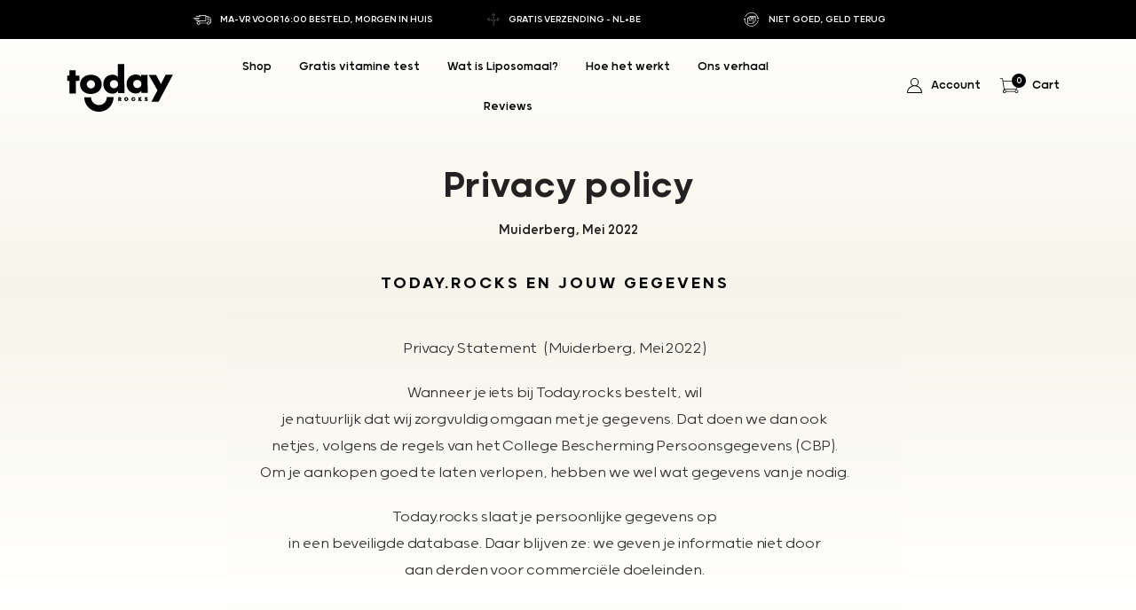

--- FILE ---
content_type: text/html; charset=utf-8
request_url: https://today.rocks/pages/privacybeleid
body_size: 38712
content:
<!doctype html>
<html class="no-js" lang="en" >
<head><meta charset="utf-8"><meta http-equiv="X-UA-Compatible" content="IE=edge,chrome=1"><meta name="viewport" content="width=device-width, initial-scale=1.0, maximum-scale=1.0, user-scalable=no"><meta name="theme-color" content="#d27232"><meta name="format-detection" content="telephone=no"><link rel="canonical" href="https://today.rocks/pages/privacybeleid"><meta name="google-site-verification" content="Bd1u9pvj722sGVEa_JLqKMrjoFStj1_J0egkUheN6oU" /><link rel="dns-prefetch" href="https://today.rocks" crossorigin><link rel="dns-prefetch" href="https://todayrocks.myshopify.com" crossorigin><link rel="dns-prefetch" href="https://cdn.shopify.com" crossorigin><link rel="dns-prefetch" href="https://fonts.shopifycdn.com" crossorigin><link rel="preconnect" href="https//fonts.shopifycdn.com/" crossorigin><link rel="preconnect" href="https//cdn.shopify.com" crossorigin><link rel="shortcut icon" href="//today.rocks/cdn/shop/files/favicon_today_32x32.png?v=1646199139" type="image/png"><link rel="apple-touch-icon-precomposed" type="image/png" sizes="152x152" href="//today.rocks/cdn/shop/files/favicon_today_152x.png?v=1646199139"><title>Privacy policy&ndash; Today.rocks</title><!-- /snippets/social-meta-tags.liquid --> <meta name="keywords" content="Today.rocks, today.rocks" /><meta name="author" content="AdornThemes"><meta property="og:site_name" content="Today.rocks"><meta property="og:url" content="https://today.rocks/pages/privacybeleid"><meta property="og:title" content="Privacy policy"><meta property="og:type" content="website"><meta property="og:description" content="BUILD A HEALTHY HABIT met onze hoog opneembare liposomale supplementen geleverd in handige & recyclebare papieren dagzakjes. Het werken aan je dagelijkse gezonde routine wordt zo niet alleen leuk maar ook makkelijk. "><meta property="og:image" content="http://today.rocks/cdn/shop/files/today_rocks_logo.orange_1200x1200.png?v=1650460842"><meta property="og:image:secure_url" content="https://today.rocks/cdn/shop/files/today_rocks_logo.orange_1200x1200.png?v=1650460842"><meta name="twitter:card" content="summary_large_image"><meta name="twitter:title" content="Privacy policy"><meta name="twitter:description" content="BUILD A HEALTHY HABIT met onze hoog opneembare liposomale supplementen geleverd in handige & recyclebare papieren dagzakjes. Het werken aan je dagelijkse gezonde routine wordt zo niet alleen leuk maar ook makkelijk. ">
<link rel="stylesheet" href="//today.rocks/cdn/shop/t/2/assets/owl.carousel.min.css?v=70516089817612781961645779775" type="text/css"><link rel="preload" as="style" href="//today.rocks/cdn/shop/t/2/assets/theme.css?v=21830940632148967051706778351"><link rel="stylesheet" as="style" href="//today.rocks/cdn/shop/t/2/assets/custom-style.css?v=129413875757165221541716300574" type="text/css"><link rel="stylesheet" as="style" href="//today.rocks/cdn/shop/t/2/assets/invoice-print.css?v=27748584000673197201659426258" type="text/css"><style type="text/css">:root{--ft1:Poppins,sans-serif;--ft2:"Playfair Display",serif;--ft3:Poppins,sans-serif;--site_gutter:15px;--grid_gutter:30px;--grid_gutter_sm:15px;--input_height:38px;--input_height_sm:32px;--error:#d20000;--ft1:'Grold';--ft2:'Grold';--ft3:'Grold';}@media (prefers-reduced-motion:no-preference){:root{scroll-behavior:smooth}}*,::after,::before{box-sizing:border-box}html{overflow-x:hidden}article,aside,details,figcaption,figure,footer,header,hgroup,main,menu,nav,section,summary{display:block}body,button,input,select,textarea{ font-family:-apple-system, BlinkMacSystemFont,"Segoe UI","Roboto","Oxygen","Ubuntu","Cantarell","Fira Sans","Droid Sans","Helvetica Neue",sans-serif;-webkit-font-smoothing:antialiased;-webkit-text-size-adjust:100%}a{background-color:transparent;text-decoration:none}a,img{outline:0!important;border:0}a,a:after, a:before,.anim{transition:all .3s ease-in-out}a:focus, a:hover{outline:0!important}code,pre{font-family:Consolas, monospace;font-size:1em}pre{overflow:auto}small,.txt--minor,.small-font{font-size:80%}.small-font {font-size:90%;}sub,sup{font-size:75%;line-height:0;position:relative;vertical-align:baseline}sup{top:-.5em}sub{bottom:-.25em}img{max-width:100%;border:0}table{width:100%;border-collapse:collapse;border-spacing:0}td,th{padding:0}textarea{overflow:auto;-webkit-appearance:none;-moz-appearance:none}[tabindex='-1']:focus{outline:0}form{margin:0}legend{border:0;padding:0}button,input,optgroup,select,textarea{color:inherit;font:inherit;margin:0;outline:0}button[disabled],input[disabled]{cursor:default}input[type=text],input[type=email],input[type=number],input[type=password],input[type=search],input[type=tel]{-webkit-appearance:none;-moz-appearance:none}button{cursor:pointer}input[type=submit]{cursor:pointer}[type=checkbox]+label,[type=radio]+label {display:inline-block;margin-bottom:0}label[for]{cursor:pointer}textarea{min-height:100px;resize:none;}input[type=checkbox],input[type=radio]{margin:0 5px 0 0;vertical-align:middle}select::-ms-expand{display:none}[role=button],a,button,input,label,select,textarea{touch-action:manipulation}.clearfix::after{content:'';display:table;clear:both}.clear{clear:both}.fallback_txt,.hidden_txt{position:absolute!important;overflow:hidden;clip:rect(0 0 0 0);height:1px;width:1px;margin:-1px;padding:0;border:0}.v_hidden,[data-shopify-xr-hidden]{visibility:hidden}.of_hidden{overflow:hidden}.of_auto{overflow:auto}.js-focus-hidden:focus{outline:0}.no-js:not(html),.no-js .js{display:none}.no-js .no-js:not(html){display:block}.skip-link:focus{clip:auto;width:auto;height:auto;margin:0;color:#111;background-color:#fff;padding:10px;opacity:1;z-index:10000;transition:none}blockquote{background:#f8f8f8;font-weight:600;font-size:15px;font-style:normal;text-align:center;padding:0 30px;margin:0}blockquote p+cite{margin-top:7.5px}blockquote cite{display:block;font-size:13px;font-style:inherit}p{margin:0 0 20px 0}p:last-child{margin-bottom:0}.fine-print{font-size:1.07692em;font-style:italic;margin:20px 0}.txt--emphasis{font-style:italic}svg:not(:root){overflow:hidden}.icon{display:inline-block;width:20px;height:20px;vertical-align:middle;fill:currentColor}.no-svg .icon{display:none}svg.icon:not(.icon--full-color) *{fill:inherit;stroke:inherit}.no-svg .fallback-txt{position:static!important;overflow:inherit;clip:none;height:auto;width:auto;margin:0}ol, ul{margin:0;padding:0}ol{list-style:decimal}li{list-style:none}.tb-wrap{max-width:100%;overflow:auto;-webkit-overflow-scrolling:touch}.vd-wrap{position:relative;overflow:hidden;max-width:100%;padding-bottom:56.25%;height:auto}.vd-wrap iframe{position:absolute;top:0;left:0;width:100%;height:100%}.form-vertical input,.form-vertical select,.form-vertical textarea{display:block;width:100%}.form-vertical [type=checkbox],.form-vertical [type=radio]{display:inline-block;width:auto;margin-right:5px}.grid{list-style:none;margin:0 -15px;padding:0}.grid::after{content:'';display:table;clear:both}.grid__item{float:left;padding-left:15px;padding-right:15px;width:100%}@media only screen and (max-width:1024px){.grid{margin:0 -7.5px}.grid__item{padding-left:7.5px;padding-right:7.5px}}.grid__item[class*="--push"]{position:relative}.grid--rev{direction:rtl;text-align:left}.grid--rev>.grid__item{direction:ltr;text-align:left;float:right}.col-1,.one-whole{width:100%}.col-2,.five-tenths,.four-eighths,.one-half,.three-sixths,.two-quarters,.wd-50{width:50%}.col-3,.one-third,.two-sixths{width:33.33333%}.four-sixths,.two-thirds{width:66.66667%}.col-4,.one-quarter,.two-eighths{width:25%}.six-eighths,.three-quarters{width:75%}.col-5,.one-fifth,.two-tenths{width:20%}.four-tenths,.two-fifths,.wd-40{width:40%}.six-tenths,.three-fifths,.wd-60{width:60%}.eight-tenths,.four-fifths,.wd-80{width:80%}.col-6,.one-sixth{width:16.66667%}.five-sixths{width:83.33333%}.col-7,.one-seventh{width:14.28571%}.col-8,.one-eighth{width:12.5%}.three-eighths{width:37.5%}.five-eighths{width:62.5%}.seven-eighths{width:87.5%}.col-9,.one-nineth{width:11.11111%}.col-10,.one-tenth{width:10%}.three-tenths,.wd-30{width:30%}.seven-tenths,.wd-70{width:70%}.nine-tenths,.wd-90{width:90%}.show{display:block!important}.hide{display:none!important}@media only screen and (min-width:767px){.medium-up--one-whole{width:100%}.medium-up--five-tenths,.medium-up--four-eighths,.medium-up--one-half,.medium-up--three-sixths,.medium-up--two-quarters{width:50%}.medium-up--one-third,.medium-up--two-sixths{width:33.33333%}.medium-up--four-sixths,.medium-up--two-thirds{width:66.66667%}.medium-up--one-quarter,.medium-up--two-eighths{width:25%}.medium-up--six-eighths,.medium-up--three-quarters{width:75%}.medium-up--one-fifth,.medium-up--two-tenths{width:20%}.medium-up--four-tenths,.medium-up--two-fifths{width:40%}.medium-up--six-tenths,.medium-up--three-fifths{width:60%}.medium-up--eight-tenths,.medium-up--four-fifths{width:80%}.medium-up--one-sixth{width:16.66667%}.medium-up--five-sixths{width:83.33333%}.medium-up--one-seventh{width:14.28571%}.medium-up--one-eighth{width:12.5%}.medium-up--three-eighths{width:37.5%}.medium-up--five-eighths{width:62.5%}.medium-up--seven-eighths{width:87.5%}.medium-up--one-nineth{width:11.11111%}.medium-up--one-tenth{width:10%}.medium-up--three-tenths{width:30%}.medium-up--seven-tenths{width:70%}.medium-up--nine-tenths{width:90%}.grid--uniform .medium-up--five-tenths:nth-child(2n+1),.grid--uniform .medium-up--four-eighths:nth-child(2n+1),.grid--uniform .medium-up--one-eighth:nth-child(8n+1),.grid--uniform .medium-up--one-fifth:nth-child(5n+1),.grid--uniform .medium-up--one-half:nth-child(2n+1),.grid--uniform .medium-up--one-quarter:nth-child(4n+1),.grid--uniform .medium-up--one-seventh:nth-child(7n+1),.grid--uniform .medium-up--one-sixth:nth-child(6n+1),.grid--uniform .medium-up--one-third:nth-child(3n+1),.grid--uniform .medium-up--three-sixths:nth-child(2n+1),.grid--uniform .medium-up--two-eighths:nth-child(4n+1),.grid--uniform .medium-up--two-sixths:nth-child(3n+1){clear:both}.medium-up--show{display:block!important}.medium-up--hide{display:none!important}}@media only screen and (min-width:1025px){.large-up--one-whole{width:100%}.large-up--five-tenths,.large-up--four-eighths,.large-up--one-half,.large-up--three-sixths,.large-up--two-quarters{width:50%}.large-up--one-third,.large-up--two-sixths{width:33.33333%}.large-up--four-sixths,.large-up--two-thirds{width:66.66667%}.large-up--one-quarter,.large-up--two-eighths{width:25%}.large-up--six-eighths,.large-up--three-quarters{width:75%}.large-up--one-fifth,.large-up--two-tenths{width:20%}.large-up--four-tenths,.large-up--two-fifths{width:40%}.large-up--six-tenths,.large-up--three-fifths{width:60%}.large-up--eight-tenths,.large-up--four-fifths{width:80%}.large-up--one-sixth{width:16.66667%}.large-up--five-sixths{width:83.33333%}.large-up--one-seventh{width:14.28571%}.large-up--one-eighth{width:12.5%}.large-up--three-eighths{width:37.5%}.large-up--five-eighths{width:62.5%}.large-up--seven-eighths{width:87.5%}.large-up--one-nineth{width:11.11111%}.large-up--one-tenth{width:10%}.large-up--three-tenths{width:30%}.large-up--seven-tenths{width:70%}.large-up--nine-tenths{width:90%}.grid--uniform .large-up--five-tenths:nth-child(2n+1),.grid--uniform .large-up--four-eighths:nth-child(2n+1),.grid--uniform .large-up--one-eighth:nth-child(8n+1),.grid--uniform .large-up--one-fifth:nth-child(5n+1),.grid--uniform .large-up--one-half:nth-child(2n+1),.grid--uniform .large-up--one-quarter:nth-child(4n+1),.grid--uniform .large-up--one-seventh:nth-child(7n+1),.grid--uniform .large-up--one-sixth:nth-child(6n+1),.grid--uniform .large-up--one-third:nth-child(3n+1),.grid--uniform .large-up--three-sixths:nth-child(2n+1),.grid--uniform .large-up--two-eighths:nth-child(4n+1),.grid--uniform .large-up--two-sixths:nth-child(3n+1){clear:both}.large-up--show{display:block!important}.large-up--hide{display:none!important}}@media only screen and (min-width:1280px){.widescreen--one-whole{width:100%}.widescreen--five-tenths,.widescreen--four-eighths,.widescreen--one-half,.widescreen--three-sixths,.widescreen--two-quarters{width:50%}.widescreen--one-third,.widescreen--two-sixths{width:33.33333%}.widescreen--four-sixths,.widescreen--two-thirds{width:66.66667%}.widescreen--one-quarter,.widescreen--two-eighths{width:25%}.widescreen--six-eighths,.widescreen--three-quarters{width:75%}.widescreen--one-fifth,.widescreen--two-tenths{width:20%}.widescreen--four-tenths,.widescreen--two-fifths{width:40%}.widescreen--six-tenths,.widescreen--three-fifths{width:60%}.widescreen--eight-tenths,.widescreen--four-fifths{width:80%}.widescreen--one-sixth{width:16.66667%}.widescreen--five-sixths{width:83.33333%}.widescreen--one-seventh{width:14.28571%}.widescreen--one-eighth{width:12.5%}.widescreen--three-eighths{width:37.5%}.widescreen--five-eighths{width:62.5%}.widescreen--seven-eighths{width:87.5%}.widescreen--one-nineth{width:11.11111%}.widescreen--one-tenth{width:10%}.widescreen--three-tenths{width:30%}.widescreen--seven-tenths{width:70%}.widescreen--nine-tenths{width:90%}.grid--uniform .widescreen--five-tenths:nth-child(2n+1),.grid--uniform .widescreen--four-eighths:nth-child(2n+1),.grid--uniform .widescreen--one-eighth:nth-child(8n+1),.grid--uniform .widescreen--one-fifth:nth-child(5n+1),.grid--uniform .widescreen--one-half:nth-child(2n+1),.grid--uniform .widescreen--one-quarter:nth-child(4n+1),.grid--uniform .widescreen--one-seventh:nth-child(7n+1),.grid--uniform .widescreen--one-sixth:nth-child(6n+1),.grid--uniform .widescreen--one-third:nth-child(3n+1),.grid--uniform .widescreen--three-sixths:nth-child(2n+1),.grid--uniform .widescreen--two-eighths:nth-child(4n+1),.grid--uniform .widescreen--two-sixths:nth-child(3n+1){clear:both}.widescreen--show{display:block!important}.widescreen--hide{display:none!important}}@media only screen and (min-width:767px) and (max-width:1024px){.medium--one-whole{width:100%}.medium--five-tenths,.medium--four-eighths,.medium--one-half,.medium--three-sixths,.medium--two-quarters{width:50%}.medium--one-third,.medium--two-sixths{width:33.33333%}.medium--four-sixths,.medium--two-thirds{width:66.66667%}.medium--one-quarter,.medium--two-eighths{width:25%}.medium--six-eighths,.medium--three-quarters{width:75%}.medium--one-fifth,.medium--two-tenths{width:20%}.medium--four-tenths,.medium--two-fifths{width:40%}.medium--six-tenths,.medium--three-fifths{width:60%}.medium--eight-tenths,.medium--four-fifths{width:80%}.medium--one-sixth{width:16.66667%}.medium--five-sixths{width:83.33333%}.medium--one-seventh{width:14.28571%}.medium--one-eighth{width:12.5%}.medium--three-eighths{width:37.5%}.medium--five-eighths{width:62.5%}.medium--seven-eighths{width:87.5%}.medium--one-nineth{width:11.11111%}.medium--one-tenth{width:10%}.medium--three-tenths{width:30%}.medium--seven-tenths{width:70%}.medium--nine-tenths{width:90%}.grid--uniform .medium--five-tenths:nth-child(2n+1),.grid--uniform .medium--four-eighths:nth-child(2n+1),.grid--uniform .medium--one-eighth:nth-child(8n+1),.grid--uniform .medium--one-fifth:nth-child(5n+1),.grid--uniform .medium--one-half:nth-child(2n+1),.grid--uniform .medium--one-quarter:nth-child(4n+1),.grid--uniform .medium--one-seventh:nth-child(7n+1),.grid--uniform .medium--one-sixth:nth-child(6n+1),.grid--uniform .medium--one-third:nth-child(3n+1),.grid--uniform .medium--three-sixths:nth-child(2n+1),.grid--uniform .medium--two-eighths:nth-child(4n+1),.grid--uniform .medium--two-sixths:nth-child(3n+1){clear:both}.medium--show{display:block!important}.medium--hide{display:none!important}}@media only screen and (max-width:766px){.grid{margin:0 -5px}.grid__item{padding-left:5px;padding-right:5px}.small--one-whole{width:100%}.small--five-tenths,.small--four-eighths,.small--one-half,.small--three-sixths,.small--two-quarters{width:50%}.small--one-third,.small--two-sixths{width:33.33333%}.small--four-sixths,.small--two-thirds{width:66.66667%}.small--one-quarter,.small--two-eighths{width:25%}.small--six-eighths,.small--three-quarters{width:75%}.small--one-fifth,.small--two-tenths{width:20%}.small--four-tenths,.small--two-fifths{width:40%}.small--six-tenths,.small--three-fifths{width:60%}.small--eight-tenths,.small--four-fifths{width:80%}.small--one-sixth{width:16.66667%}.small--five-sixths{width:83.33333%}.small--one-seventh{width:14.28571%}.small--one-eighth{width:12.5%}.small--three-eighths{width:37.5%}.small--five-eighths{width:62.5%}.small--seven-eighths{width:87.5%}.small--one-nineth{width:11.11111%}.small--one-tenth{width:10%}.small--three-tenths{width:30%}.small--seven-tenths{width:70%}.small--nine-tenths{width:90%}.grid--uniform .small--five-tenths:nth-child(2n+1),.grid--uniform .small--four-eighths:nth-child(2n+1),.grid--uniform .small--one-eighth:nth-child(8n+1),.grid--uniform .small--one-half:nth-child(2n+1),.grid--uniform .small--one-quarter:nth-child(4n+1),.grid--uniform .small--one-seventh:nth-child(7n+1),.grid--uniform .small--one-sixth:nth-child(6n+1),.grid--uniform .small--one-third:nth-child(3n+1),.grid--uniform .small--three-sixths:nth-child(2n+1),.grid--uniform .small--two-eighths:nth-child(4n+1),.grid--uniform .small--two-sixths:nth-child(3n+1),.grid--uniform.small--one-fifth:nth-child(5n+1){clear:both}.small--show{display:block!important}.small--hide{display:none!important}}.grid-tbl{display:table;table-layout:fixed;width:100%}.grid-tbl>.grid-col,.grid-tbl>.grid__item{float:none;display:table-cell;vertical-align:middle}.m_auto {margin-left:auto;margin-right:auto}.m0 {margin:0!important}.mt0 {margin-top:0!important}.ml0 {margin-left:0!important}.mr0 {margin-right:0!important}.mb0 {margin-bottom:0!important}.ml5 {margin-left:5px}.mt5 {margin-top:5px}.mr5 {margin-right:5px}.mb5 {margin-bottom:5px}.ml10 {margin-left:10px}.mt10 {margin-top:10px}.mr10 {margin-right:10px}.mb10 {margin-bottom:10px}.ml15 {margin-left:15px}.mt15 {margin-top:15px}.mr15 {margin-right:15px}.mb15 {margin-bottom:15px}.ml20 {margin-left:20px}.mt20 {margin-top:20px}.mr20 {margin-right:20px}.mb20 {margin-bottom:20px}.ml25 {margin-left:25px}.mt25 {margin-top:25px}.mr25 {margin-right:25px}.mb25 {margin-bottom:25px}.ml30 {margin-left:30px}.mt30 {margin-top:30px}.mr30 {margin-right:30px}.mb30 {margin-bottom:30px}.pd0 {padding:0!important}.pd_t {padding-top:0}.pd_l {padding-left:0}.pd_r {padding-right:0}.pd_b {padding-bottom:0}.p5 {padding:5px}.p10 {padding:10px}.p15 {padding:15px}.p20 {padding:20px}.p25 {padding:25px}.p30 {padding:30px}.mt1 { margin-top:1px;}.mt2 { margin-top:2px;}.mt3 { margin-top:3px;}.mt4 { margin-top:4px;}.bdr_rd0{border-radius:0}.bdr_rd3{border-radius:3px}.bdr_rd4{border-radius:4px}.bdr_rd5{border-radius:5px}.bdr_rd6{border-radius:6px}.bdr_rd7{border-radius:7px}.bdr_rd8{border-radius:8px}.bdr_rd9{border-radius:9px}.bdr_rd10{border-radius:10px}.bdr_rd15{border-radius:15px}.bdr_rd50{border-radius:50%}.db{display:block}.dbi{display:inline-block}.dn {display:none}.pa {position:absolute}.pr {position:relative}.fwl{font-weight:300}.fwr{font-weight:400}.fwm{font-weight:500}.fwsb{font-weight:600}b,strong,.fwb{font-weight:700}em,.em{font-style:italic}.ttu{text-transform:uppercase}.ttl{text-transform:lowercase}.ttc{text-transform:capitalize}.ttn{text-transform:none}.tdn {text-decoration:none!important}.tdu {text-decoration:underline}.grid-sizer{width:25%;position:absolute}.w_auto {width:auto!important}.h_auto{height:auto}.w_100{width:100%!important}.h_100{height:100%!important}.img_fl{display:block;width:100%;height:auto}.imgWrapper{display:block;margin:auto}.bgImg{background-size:cover;background-repeat:no-repeat;background-position:center}.fl{display:flex}.fl1{flex:1}.f-row{flex-direction:row}.f-col{flex-direction:column}.f-wrap{flex-wrap:wrap}.f-nowrap{flex-wrap:nowrap}.f-jcs{justify-content:flex-start}.f-jce{justify-content:flex-end}.f-jcc{justify-content:center}.f-jcsb{justify-content:space-between}.f-jcsa{justify-content:space-around}.f-jcse{justify-content:space-evenly}.f-ais{align-items:flex-start}.f-aie{align-items:flex-end}.f-aic{align-items:center}.f-aib{align-items:baseline}.f-aist{align-items:stretch}.f-acs{align-content:flex-start}.f-ace{align-content:flex-end}.f-acc{align-content:center}.f-acsb{align-content:space-between}.f-acsa{align-content:space-around}.f-acst{align-content:stretch}.f-asa{align-self:auto}.f-ass{align-self:flex-start}.f-ase{align-self:flex-end}.f-asc{align-self:center}.f-asb{align-self:baseline}.f-asst{align-self:stretch}.order0{order:0}.order1{order:1}.order2{order:2}.order3{order:3}.tl{text-align:left!important}.tc{text-align:center!important}.tr{text-align:right!important}@media (min-width:768px){.tl-md{text-align:left!important}.tc-md{text-align:center!important}.tr-md{text-align:right!important}.f-row-md{flex-direction:row}.f-col-md{flex-direction:column}.f-wrap-md{flex-wrap:wrap}.f-nowrap-md{flex-wrap:nowrap}.f-jcs-md{justify-content:flex-start}.f-jce-md{justify-content:flex-end}.f-jcc-md{justify-content:center}.f-jcsb-md{justify-content:space-between}.f-jcsa-md{justify-content:space-around}.f-jcse-md{justify-content:space-evenly}.f-ais-md{align-items:flex-start}.f-aie-md{align-items:flex-end}.f-aic-md{align-items:center}.f-aib-md{align-items:baseline}.f-aist-md{align-items:stretch}.f-acs-md{align-content:flex-start}.f-ace-md{align-content:flex-end}.f-acc-md{align-content:center}.f-acsb-md{align-content:space-between}.f-acsa-md{align-content:space-around}.f-acst-md{align-content:stretch}.f-asa-md{align-self:auto}.f-ass-md{align-self:flex-start}.f-ase-md{align-self:flex-end}.f-asc-md{align-self:center}.f-asb-md{align-self:baseline}.f-asst-md{align-self:stretch}}@media (min-width:1025px){.f-row-lg{flex-direction:row}.f-col-lg{flex-direction:column}.f-wrap-lg{flex-wrap:wrap}.f-nowrap-lg{flex-wrap:nowrap}.tl-lg {text-align:left!important}.tc-lg {text-align:center!important}.tr-lg {text-align:right!important}}@media (min-width:1280px){.f-wrap-xl{flex-wrap:wrap}.f-col-xl{flex-direction:column}.tl-xl {text-align:left!important}.tc-xl {text-align:center!important}.tr-xl {text-align:right!important}}@font-face{font-family:Adorn-Icons;src:url("//today.rocks/cdn/shop/t/2/assets/adorn-icons.woff2?v=23110375483909177801645416979") format('woff2'),url("//today.rocks/cdn/shop/t/2/assets/adorn-icons.woff?v=3660380726993999231645416979") format('woff');font-weight:400;font-style:normal;font-display:swap}.at{font:normal normal normal 15px/1 Adorn-Icons;speak:none;text-transform:none;display:inline-block;vertical-align:middle;text-rendering:auto;-webkit-font-smoothing:antialiased;-moz-osx-font-smoothing:grayscale}#main_nav li > div.megamenu, #main_nav li > .dropdown, #main_nav ul.dropdown li > ul{opacity:0;visibility:hidden;}#main_nav li:hover > div.megamenu, #main_nav li:hover > .dropdown, #main_nav ul.dropdown li:hover > ul{opacity:1;visibility:visible;}.block-cart {opacity:0;}.block-cart.active{opacity:1;}@media only screen and (max-width: 1024px){.mob_nav_wr {opacity:0}.mob_nav_wr.active { opacity:1}}/* Product Page font styles */.main-content.product .product-details-container .grid.product-single .wrap-product-info .pr_desc{font-size:15px;}.template-product .main-content.product .product-details-container.bundle-product-details-container .wrap-product-info .pr_title {font-size:30px;}.main-content.product .product-details-container .grid.product-single .wrap-product-info .sub_title{font-size:18px;} .template-product .main-content.product .product-details-container.bundle-product-details-container .wrap-product-info .main_description{font-size:18px;} .template-product .main-content.product .product-details-container.bundle-product-details-container .wrap-product-info .main_description p {font-size:18px;}.template-product .main-content.product .product-details-container.bundle-product-details-container .wrap-product-info .main_description h4{font-size:18px;}#stamped-reviews-widget #stamped-badge-title,.product-details-container #stamped-badge-total{font-size:15px;}.template-product .main-content.product .product-details-container.bundle-product-details-container .custom_radio-group [type="radio"]:checked + label,.template-product .main-content.product .product-details-container.bundle-product-details-container .custom_radio-group [type="radio"]:not(:checked) + label{font-size:25px;}.template-product .main-content.product .product-details-container.bundle-product-details-container .subscription-option-info{font-size:18px;}.template-product .main-content.product .product-details-container.bundle-product-details-container .custom_radio-group [type="radio"]:checked + label,.template-product .main-content.product .product-details-container.bundle-product-details-container .custom_radio-group [type="radio"]:not(:checked) + label{font-size:px;}@media (max-width:580px) {.main-content.product .product-details-container .grid.product-single .wrap-product-info .pr_desc {font-size: calc(15px - 2px);}.template-product .main-content.product .product-details-container.bundle-product-details-container .wrap-product-info .pr_title {font-size: calc(30px - 3px);}.main-content.product .product-details-container .grid.product-single .wrap-product-info .sub_title {font-size: calc(18px - 3px);}.template-product .main-content.product .product-details-container.bundle-product-details-container .wrap-product-info .main_description,.template-product .main-content.product .product-details-container.bundle-product-details-container .wrap-product-info .main_description p,.template-product .main-content.product .product-details-container.bundle-product-details-container .wrap-product-info .main_description h4 {font-size: calc(18px - 3px);}#stamped-reviews-widget #stamped-badge-title {font-size: calc(15px - 3px);}.template-product .main-content.product .product-details-container.bundle-product-details-container .custom_radio-group [type="radio"]:checked + label,.template-product .main-content.product .product-details-container.bundle-product-details-container .custom_radio-group [type="radio"]:not(:checked) + label,.template-product .main-content.product .product-details-container.bundle-product-details-container .subscription-option-info {font-size: calc(25px - 5px);}.template-product .main-content.product .product-details-container.bundle-product-details-container .custom_radio-group [type="radio"]:checked + label,.template-product .main-content.product .product-details-container.bundle-product-details-container .custom_radio-group [type="radio"]:not(:checked) + label {font-size: calc(px - 5px);}}</style><link href="//today.rocks/cdn/shop/t/2/assets/theme.css?v=21830940632148967051706778351" rel="stylesheet" type="text/css" media="all" /><link href="//today.rocks/cdn/shop/t/2/assets/pages.css?v=88058512768901162371645616031" rel="stylesheet" type="text/css" media="all" /><link rel="preload" href="//today.rocks/cdn/shop/t/2/assets/jquery.min.js?v=163794147426948206801645416986" as="script"><link rel="preload" href="//today.rocks/cdn/shop/t/2/assets/vendor.min.js?v=79820397302741895341645416999" as="script"><script src="//today.rocks/cdn/shop/t/2/assets/jquery.min.js?v=163794147426948206801645416986" defer="defer"></script><script src="//today.rocks/cdn/shop/t/2/assets/owl.carousel.min.js?v=97891440811553454251645779934" defer="defer"></script><script>var theme = {strings:{addToCart:"In winkelwagen",soldOut:"Uitverkocht",unavailable:"Uitverkocht",showMore:"Toon meer",showLess:"Toon minder"},mlcurrency:false,moneyFormat:"€{{amount_with_comma_separator}}",currencyFormat:"money_format",shopCurrency:"EUR",autoCurrencies:true,money_currency_format:"€{{amount_with_comma_separator}} EUR",money_format:"€{{amount_with_comma_separator}}",ajax_cart:true,fixedHeader:true,animation:true,animationMobile:true,searchresult:"Bekijk alle resultaten",wlAvailable:"Available in Wishlist",rtl:false,days:"Days",hours:"Hrs",minuts:"Min",seconds:"Sec",};document.documentElement.className = document.documentElement.className.replace('no-js', 'js');window.lazySizesConfig = window.lazySizesConfig || {};window.lazySizesConfig.loadMode = 1;window.lazySizesConfig.expand = 10;window.lazySizesConfig.expFactor = 1.5;window.lazySizesConfig.loadHidden = false;var Metatheme = null,thm = 'Optimal', shpeml = 'info@today.rocks', dmn = window.location.hostname;</script><script src="//today.rocks/cdn/shop/t/2/assets/vendor.min.js?v=79820397302741895341645416999" defer="defer"></script>
   <script>window.performance && window.performance.mark && window.performance.mark('shopify.content_for_header.start');</script><meta name="facebook-domain-verification" content="hd7q2ji6udntv015sz0edg2k8e6w7k">
<meta name="facebook-domain-verification" content="cgu435md7ji5re1ucdnkza28fu0v75">
<meta name="google-site-verification" content="V4OvBgpYDU4VKKQWDUWlarYmydjmSmraXXU2fo6vKc0">
<meta id="shopify-digital-wallet" name="shopify-digital-wallet" content="/56157536298/digital_wallets/dialog">
<meta name="shopify-checkout-api-token" content="44bdd7f6c64371daafc751217cdc2528">
<script async="async" data-src="/checkouts/internal/preloads.js?locale=en-NL"></script>
<script id="apple-pay-shop-capabilities" type="application/json">{"shopId":56157536298,"countryCode":"NL","currencyCode":"EUR","merchantCapabilities":["supports3DS"],"merchantId":"gid:\/\/shopify\/Shop\/56157536298","merchantName":"Today.rocks","requiredBillingContactFields":["postalAddress","email"],"requiredShippingContactFields":["postalAddress","email"],"shippingType":"shipping","supportedNetworks":["visa","masterCard","amex"],"total":{"type":"pending","label":"Today.rocks","amount":"1.00"},"shopifyPaymentsEnabled":false,"supportsSubscriptions":false}</script>
<script id="shopify-features" type="application/json">{"accessToken":"44bdd7f6c64371daafc751217cdc2528","betas":["rich-media-storefront-analytics"],"domain":"today.rocks","predictiveSearch":true,"shopId":56157536298,"locale":"en"}</script>
<script>var Shopify = Shopify || {};
Shopify.shop = "todayrocks.myshopify.com";
Shopify.locale = "en";
Shopify.currency = {"active":"EUR","rate":"1.0"};
Shopify.country = "NL";
Shopify.theme = {"name":"Optimal-Today Rocks","id":122177716266,"schema_name":"Optimal","schema_version":"v1.6","theme_store_id":null,"role":"main"};
Shopify.theme.handle = "null";
Shopify.theme.style = {"id":null,"handle":null};
Shopify.cdnHost = "today.rocks/cdn";
Shopify.routes = Shopify.routes || {};
Shopify.routes.root = "/";</script>
<script type="module">!function(o){(o.Shopify=o.Shopify||{}).modules=!0}(window);</script>
<script>!function(o){function n(){var o=[];function n(){o.push(Array.prototype.slice.apply(arguments))}return n.q=o,n}var t=o.Shopify=o.Shopify||{};t.loadFeatures=n(),t.autoloadFeatures=n()}(window);</script>
<script id="shop-js-analytics" type="application/json">{"pageType":"page"}</script>
<script defer="defer" async type="module" data-src="//today.rocks/cdn/shopifycloud/shop-js/modules/v2/client.init-shop-cart-sync_C5BV16lS.en.esm.js"></script>
<script defer="defer" async type="module" data-src="//today.rocks/cdn/shopifycloud/shop-js/modules/v2/chunk.common_CygWptCX.esm.js"></script>
<script type="module">
  await import("//today.rocks/cdn/shopifycloud/shop-js/modules/v2/client.init-shop-cart-sync_C5BV16lS.en.esm.js");
await import("//today.rocks/cdn/shopifycloud/shop-js/modules/v2/chunk.common_CygWptCX.esm.js");

  window.Shopify.SignInWithShop?.initShopCartSync?.({"fedCMEnabled":true,"windoidEnabled":true});

</script>
<script>(function() {
  var isLoaded = false;
  function asyncLoad() {
    if (isLoaded) return;
    isLoaded = true;
    var urls = ["https:\/\/cdn1.stamped.io\/files\/widget.min.js?shop=todayrocks.myshopify.com","https:\/\/account-invite.merchantyard.com\/js\/integrations\/script.js?v=9432\u0026shop=todayrocks.myshopify.com","https:\/\/d26ky332zktp97.cloudfront.net\/shops\/T5KbphZopYxzQcPMn\/colibrius-m.js?shop=todayrocks.myshopify.com","https:\/\/static.klaviyo.com\/onsite\/js\/klaviyo.js?company_id=VmAgq8\u0026shop=todayrocks.myshopify.com","https:\/\/cdn.nfcube.com\/instafeed-6dd13379db13dbd0a65f3545c83d4d6d.js?shop=todayrocks.myshopify.com","https:\/\/admin.revenuehunt.com\/embed.js?shop=todayrocks.myshopify.com"];
    for (var i = 0; i < urls.length; i++) {
      var s = document.createElement('script');
      s.type = 'text/javascript';
      s.async = true;
      s.src = urls[i];
      var x = document.getElementsByTagName('script')[0];
      x.parentNode.insertBefore(s, x);
    }
  };
  document.addEventListener('StartAsyncLoading',function(event){asyncLoad();});if(window.attachEvent) {
    window.attachEvent('onload', function(){});
  } else {
    window.addEventListener('load', function(){}, false);
  }
})();</script>
<script id="__st">var __st={"a":56157536298,"offset":3600,"reqid":"3cb72908-f537-402a-8677-4a684ee9ead5-1768673760","pageurl":"today.rocks\/pages\/privacybeleid","s":"pages-90999947306","u":"670132b9162a","p":"page","rtyp":"page","rid":90999947306};</script>
<script>window.ShopifyPaypalV4VisibilityTracking = true;</script>
<script id="form-persister">!function(){'use strict';const t='contact',e='new_comment',n=[[t,t],['blogs',e],['comments',e],[t,'customer']],o='password',r='form_key',c=['recaptcha-v3-token','g-recaptcha-response','h-captcha-response',o],s=()=>{try{return window.sessionStorage}catch{return}},i='__shopify_v',u=t=>t.elements[r],a=function(){const t=[...n].map((([t,e])=>`form[action*='/${t}']:not([data-nocaptcha='true']) input[name='form_type'][value='${e}']`)).join(',');var e;return e=t,()=>e?[...document.querySelectorAll(e)].map((t=>t.form)):[]}();function m(t){const e=u(t);a().includes(t)&&(!e||!e.value)&&function(t){try{if(!s())return;!function(t){const e=s();if(!e)return;const n=u(t);if(!n)return;const o=n.value;o&&e.removeItem(o)}(t);const e=Array.from(Array(32),(()=>Math.random().toString(36)[2])).join('');!function(t,e){u(t)||t.append(Object.assign(document.createElement('input'),{type:'hidden',name:r})),t.elements[r].value=e}(t,e),function(t,e){const n=s();if(!n)return;const r=[...t.querySelectorAll(`input[type='${o}']`)].map((({name:t})=>t)),u=[...c,...r],a={};for(const[o,c]of new FormData(t).entries())u.includes(o)||(a[o]=c);n.setItem(e,JSON.stringify({[i]:1,action:t.action,data:a}))}(t,e)}catch(e){console.error('failed to persist form',e)}}(t)}const f=t=>{if('true'===t.dataset.persistBound)return;const e=function(t,e){const n=function(t){return'function'==typeof t.submit?t.submit:HTMLFormElement.prototype.submit}(t).bind(t);return function(){let t;return()=>{t||(t=!0,(()=>{try{e(),n()}catch(t){(t=>{console.error('form submit failed',t)})(t)}})(),setTimeout((()=>t=!1),250))}}()}(t,(()=>{m(t)}));!function(t,e){if('function'==typeof t.submit&&'function'==typeof e)try{t.submit=e}catch{}}(t,e),t.addEventListener('submit',(t=>{t.preventDefault(),e()})),t.dataset.persistBound='true'};!function(){function t(t){const e=(t=>{const e=t.target;return e instanceof HTMLFormElement?e:e&&e.form})(t);e&&m(e)}document.addEventListener('submit',t),document.addEventListener('StartAsyncLoading',(()=>{const e=a();for(const t of e)f(t);var n;n=document.body,new window.MutationObserver((t=>{for(const e of t)if('childList'===e.type&&e.addedNodes.length)for(const t of e.addedNodes)1===t.nodeType&&'FORM'===t.tagName&&a().includes(t)&&f(t)})).observe(n,{childList:!0,subtree:!0,attributes:!1}),document.removeEventListener('submit',t)}))}()}();</script>
<script integrity="sha256-4kQ18oKyAcykRKYeNunJcIwy7WH5gtpwJnB7kiuLZ1E=" data-source-attribution="shopify.loadfeatures" defer="defer" data-src="//today.rocks/cdn/shopifycloud/storefront/assets/storefront/load_feature-a0a9edcb.js" crossorigin="anonymous"></script>
<script data-source-attribution="shopify.dynamic_checkout.dynamic.init">var Shopify=Shopify||{};Shopify.PaymentButton=Shopify.PaymentButton||{isStorefrontPortableWallets:!0,init:function(){window.Shopify.PaymentButton.init=function(){};var t=document.createElement("script");t.data-src="https://today.rocks/cdn/shopifycloud/portable-wallets/latest/portable-wallets.en.js",t.type="module",document.head.appendChild(t)}};
</script>
<script data-source-attribution="shopify.dynamic_checkout.buyer_consent">
  function portableWalletsHideBuyerConsent(e){var t=document.getElementById("shopify-buyer-consent"),n=document.getElementById("shopify-subscription-policy-button");t&&n&&(t.classList.add("hidden"),t.setAttribute("aria-hidden","true"),n.removeEventListener("click",e))}function portableWalletsShowBuyerConsent(e){var t=document.getElementById("shopify-buyer-consent"),n=document.getElementById("shopify-subscription-policy-button");t&&n&&(t.classList.remove("hidden"),t.removeAttribute("aria-hidden"),n.addEventListener("click",e))}window.Shopify?.PaymentButton&&(window.Shopify.PaymentButton.hideBuyerConsent=portableWalletsHideBuyerConsent,window.Shopify.PaymentButton.showBuyerConsent=portableWalletsShowBuyerConsent);
</script>
<script data-source-attribution="shopify.dynamic_checkout.cart.bootstrap">document.addEventListener("DOMContentLoaded",(function(){function t(){return document.querySelector("shopify-accelerated-checkout-cart, shopify-accelerated-checkout")}if(t())Shopify.PaymentButton.init();else{new MutationObserver((function(e,n){t()&&(Shopify.PaymentButton.init(),n.disconnect())})).observe(document.body,{childList:!0,subtree:!0})}}));
</script>
<link id="shopify-accelerated-checkout-styles" rel="stylesheet" media="screen" href="https://today.rocks/cdn/shopifycloud/portable-wallets/latest/accelerated-checkout-backwards-compat.css" crossorigin="anonymous">
<style id="shopify-accelerated-checkout-cart">
        #shopify-buyer-consent {
  margin-top: 1em;
  display: inline-block;
  width: 100%;
}

#shopify-buyer-consent.hidden {
  display: none;
}

#shopify-subscription-policy-button {
  background: none;
  border: none;
  padding: 0;
  text-decoration: underline;
  font-size: inherit;
  cursor: pointer;
}

#shopify-subscription-policy-button::before {
  box-shadow: none;
}

      </style>
<script id="sections-script" data-sections="navigation,topbar-text,footer" defer="defer" src="//today.rocks/cdn/shop/t/2/compiled_assets/scripts.js?v=26931"></script>
<script>window.performance && window.performance.mark && window.performance.mark('shopify.content_for_header.end');</script><!-- "snippets/weglot_hreftags.liquid" was not rendered, the associated app was uninstalled -->
<!-- "snippets/weglot_switcher.liquid" was not rendered, the associated app was uninstalled -->
  <!-- Google Tag Manager -->
<script>(function(w,d,s,l,i){w[l]=w[l]||[];w[l].push({'gtm.start':
new Date().getTime(),event:'gtm.js'});var f=d.getElementsByTagName(s)[0],
j=d.createElement(s),dl=l!='dataLayer'?'&l='+l:'';j.async=true;j.src=
'https://www.googletagmanager.com/gtm.js?id='+i+dl;f.parentNode.insertBefore(j,f);
})(window,document,'script','dataLayer','GTM-NS34446');</script>
<!-- End Google Tag Manager -->
  <!--<script 
  src="https://storefrontjs.firmhouse.com/dist/storefront.js"></script> 
<script> 
window.Firmhouse = { storefrontToken: "6YgDumDwvEQgPDeNkV4MLwub", } 
</script>-->
  <!-- Hotjar Tracking Code for https://today.rocks/ -->
<script>
    (function(h,o,t,j,a,r){
        h.hj=h.hj||function(){(h.hj.q=h.hj.q||[]).push(arguments)};
        h._hjSettings={hjid:2955663,hjsv:6};
        a=o.getElementsByTagName('head')[0];
        r=o.createElement('script');r.async=1;
        r.src=t+h._hjSettings.hjid+j+h._hjSettings.hjsv;
        a.appendChild(r);
    })(window,document,'https://static.hotjar.com/c/hotjar-','.js?sv=');
</script>
 <script src="https://ajax.googleapis.com/ajax/libs/jqueryui/1.9.2/jquery-ui.min.js" defer="defer"></script>





<script>
  function KDStrikeoutSubtotal(subtotalSelector){
    var subTotalHtml = `€0,00`.replace('"', '\"');
    var newTotalHtml = `€-0,10`.replace('"', '\"');
    document.querySelector(subtotalSelector).innerHTML = "<del class='af_del_overwrite'>"+ subTotalHtml + "</del> " + newTotalHtml;
  }
</script>
  
   

 <!-- Start VWO Async SmartCode -->
<link rel="preconnect" href="https://dev.visualwebsiteoptimizer.com" />
<script type='text/javascript' id='vwoCode'>
window._vwo_code || (function() {
var account_id=854364,
version=2.0,
settings_tolerance=2000,
hide_element='body',
hide_element_style = 'opacity:0 !important;filter:alpha(opacity=0) !important;background:none !important',
/* DO NOT EDIT BELOW THIS LINE */
f=false,w=window,d=document,v=d.querySelector('#vwoCode'),cK='_vwo_'+account_id+'_settings',cc={};try{var c=JSON.parse(localStorage.getItem('_vwo_'+account_id+'_config'));cc=c&&typeof c==='object'?c:{}}catch(e){}var stT=cc.stT==='session'?w.sessionStorage:w.localStorage;code={use_existing_jquery:function(){return typeof use_existing_jquery!=='undefined'?use_existing_jquery:undefined},library_tolerance:function(){return typeof library_tolerance!=='undefined'?library_tolerance:undefined},settings_tolerance:function(){return cc.sT||settings_tolerance},hide_element_style:function(){return'{'+(cc.hES||hide_element_style)+'}'},hide_element:function(){return typeof cc.hE==='string'?cc.hE:hide_element},getVersion:function(){return version},finish:function(){if(!f){f=true;var e=d.getElementById('_vis_opt_path_hides');if(e)e.parentNode.removeChild(e)}},finished:function(){return f},load:function(e){var t=this.getSettings(),n=d.createElement('script'),i=this;if(t){n.textContent=t;d.getElementsByTagName('head')[0].appendChild(n);if(!w.VWO||VWO.caE){stT.removeItem(cK);i.load(e)}}else{n.fetchPriority='high';n.src=e;n.type='text/javascript';n.onerror=function(){_vwo_code.finish()};d.getElementsByTagName('head')[0].appendChild(n)}},getSettings:function(){try{var e=stT.getItem(cK);if(!e){return}e=JSON.parse(e);if(Date.now()>e.e){stT.removeItem(cK);return}return e.s}catch(e){return}},init:function(){if(d.URL.indexOf('__vwo_disable__')>-1)return;var e=this.settings_tolerance();w._vwo_settings_timer=setTimeout(function(){_vwo_code.finish();stT.removeItem(cK)},e);var t=d.currentScript,n=d.createElement('style'),i=this.hide_element(),r=t&&!t.async&&i?i+this.hide_element_style():'',c=d.getElementsByTagName('head')[0];n.setAttribute('id','_vis_opt_path_hides');v&&n.setAttribute('nonce',v.nonce);n.setAttribute('type','text/css');if(n.styleSheet)n.styleSheet.cssText=r;else n.appendChild(d.createTextNode(r));c.appendChild(n);this.load('https://dev.visualwebsiteoptimizer.com/j.php?a='+account_id+'&u='+encodeURIComponent(d.URL)+'&vn='+version)}};w._vwo_code=code;code.init();})();
</script>
<!-- End VWO Async SmartCode --><!-- BEGIN app block: shopify://apps/1clickpopup/blocks/main/233742b9-16cb-4f75-9de7-3fe92c29fdff --><script>
  window.OneClickPopup = {}
  
</script>
<script src="https://cdn.shopify.com/extensions/019bbba0-a286-78cc-87d6-1c77a3a0112a/1click-popup-51/assets/1click-popup-snippet.js" async></script>


<!-- END app block --><!-- BEGIN app block: shopify://apps/klaviyo-email-marketing-sms/blocks/klaviyo-onsite-embed/2632fe16-c075-4321-a88b-50b567f42507 -->












  <script async src="https://static.klaviyo.com/onsite/js/VmAgq8/klaviyo.js?company_id=VmAgq8"></script>
  <script>!function(){if(!window.klaviyo){window._klOnsite=window._klOnsite||[];try{window.klaviyo=new Proxy({},{get:function(n,i){return"push"===i?function(){var n;(n=window._klOnsite).push.apply(n,arguments)}:function(){for(var n=arguments.length,o=new Array(n),w=0;w<n;w++)o[w]=arguments[w];var t="function"==typeof o[o.length-1]?o.pop():void 0,e=new Promise((function(n){window._klOnsite.push([i].concat(o,[function(i){t&&t(i),n(i)}]))}));return e}}})}catch(n){window.klaviyo=window.klaviyo||[],window.klaviyo.push=function(){var n;(n=window._klOnsite).push.apply(n,arguments)}}}}();</script>

  




  <script>
    window.klaviyoReviewsProductDesignMode = false
  </script>







<!-- END app block --><link href="https://monorail-edge.shopifysvc.com" rel="dns-prefetch">
<script>(function(){if ("sendBeacon" in navigator && "performance" in window) {try {var session_token_from_headers = performance.getEntriesByType('navigation')[0].serverTiming.find(x => x.name == '_s').description;} catch {var session_token_from_headers = undefined;}var session_cookie_matches = document.cookie.match(/_shopify_s=([^;]*)/);var session_token_from_cookie = session_cookie_matches && session_cookie_matches.length === 2 ? session_cookie_matches[1] : "";var session_token = session_token_from_headers || session_token_from_cookie || "";function handle_abandonment_event(e) {var entries = performance.getEntries().filter(function(entry) {return /monorail-edge.shopifysvc.com/.test(entry.name);});if (!window.abandonment_tracked && entries.length === 0) {window.abandonment_tracked = true;var currentMs = Date.now();var navigation_start = performance.timing.navigationStart;var payload = {shop_id: 56157536298,url: window.location.href,navigation_start,duration: currentMs - navigation_start,session_token,page_type: "page"};window.navigator.sendBeacon("https://monorail-edge.shopifysvc.com/v1/produce", JSON.stringify({schema_id: "online_store_buyer_site_abandonment/1.1",payload: payload,metadata: {event_created_at_ms: currentMs,event_sent_at_ms: currentMs}}));}}window.addEventListener('pagehide', handle_abandonment_event);}}());</script>
<script id="web-pixels-manager-setup">(function e(e,d,r,n,o){if(void 0===o&&(o={}),!Boolean(null===(a=null===(i=window.Shopify)||void 0===i?void 0:i.analytics)||void 0===a?void 0:a.replayQueue)){var i,a;window.Shopify=window.Shopify||{};var t=window.Shopify;t.analytics=t.analytics||{};var s=t.analytics;s.replayQueue=[],s.publish=function(e,d,r){return s.replayQueue.push([e,d,r]),!0};try{self.performance.mark("wpm:start")}catch(e){}var l=function(){var e={modern:/Edge?\/(1{2}[4-9]|1[2-9]\d|[2-9]\d{2}|\d{4,})\.\d+(\.\d+|)|Firefox\/(1{2}[4-9]|1[2-9]\d|[2-9]\d{2}|\d{4,})\.\d+(\.\d+|)|Chrom(ium|e)\/(9{2}|\d{3,})\.\d+(\.\d+|)|(Maci|X1{2}).+ Version\/(15\.\d+|(1[6-9]|[2-9]\d|\d{3,})\.\d+)([,.]\d+|)( \(\w+\)|)( Mobile\/\w+|) Safari\/|Chrome.+OPR\/(9{2}|\d{3,})\.\d+\.\d+|(CPU[ +]OS|iPhone[ +]OS|CPU[ +]iPhone|CPU IPhone OS|CPU iPad OS)[ +]+(15[._]\d+|(1[6-9]|[2-9]\d|\d{3,})[._]\d+)([._]\d+|)|Android:?[ /-](13[3-9]|1[4-9]\d|[2-9]\d{2}|\d{4,})(\.\d+|)(\.\d+|)|Android.+Firefox\/(13[5-9]|1[4-9]\d|[2-9]\d{2}|\d{4,})\.\d+(\.\d+|)|Android.+Chrom(ium|e)\/(13[3-9]|1[4-9]\d|[2-9]\d{2}|\d{4,})\.\d+(\.\d+|)|SamsungBrowser\/([2-9]\d|\d{3,})\.\d+/,legacy:/Edge?\/(1[6-9]|[2-9]\d|\d{3,})\.\d+(\.\d+|)|Firefox\/(5[4-9]|[6-9]\d|\d{3,})\.\d+(\.\d+|)|Chrom(ium|e)\/(5[1-9]|[6-9]\d|\d{3,})\.\d+(\.\d+|)([\d.]+$|.*Safari\/(?![\d.]+ Edge\/[\d.]+$))|(Maci|X1{2}).+ Version\/(10\.\d+|(1[1-9]|[2-9]\d|\d{3,})\.\d+)([,.]\d+|)( \(\w+\)|)( Mobile\/\w+|) Safari\/|Chrome.+OPR\/(3[89]|[4-9]\d|\d{3,})\.\d+\.\d+|(CPU[ +]OS|iPhone[ +]OS|CPU[ +]iPhone|CPU IPhone OS|CPU iPad OS)[ +]+(10[._]\d+|(1[1-9]|[2-9]\d|\d{3,})[._]\d+)([._]\d+|)|Android:?[ /-](13[3-9]|1[4-9]\d|[2-9]\d{2}|\d{4,})(\.\d+|)(\.\d+|)|Mobile Safari.+OPR\/([89]\d|\d{3,})\.\d+\.\d+|Android.+Firefox\/(13[5-9]|1[4-9]\d|[2-9]\d{2}|\d{4,})\.\d+(\.\d+|)|Android.+Chrom(ium|e)\/(13[3-9]|1[4-9]\d|[2-9]\d{2}|\d{4,})\.\d+(\.\d+|)|Android.+(UC? ?Browser|UCWEB|U3)[ /]?(15\.([5-9]|\d{2,})|(1[6-9]|[2-9]\d|\d{3,})\.\d+)\.\d+|SamsungBrowser\/(5\.\d+|([6-9]|\d{2,})\.\d+)|Android.+MQ{2}Browser\/(14(\.(9|\d{2,})|)|(1[5-9]|[2-9]\d|\d{3,})(\.\d+|))(\.\d+|)|K[Aa][Ii]OS\/(3\.\d+|([4-9]|\d{2,})\.\d+)(\.\d+|)/},d=e.modern,r=e.legacy,n=navigator.userAgent;return n.match(d)?"modern":n.match(r)?"legacy":"unknown"}(),u="modern"===l?"modern":"legacy",c=(null!=n?n:{modern:"",legacy:""})[u],f=function(e){return[e.baseUrl,"/wpm","/b",e.hashVersion,"modern"===e.buildTarget?"m":"l",".js"].join("")}({baseUrl:d,hashVersion:r,buildTarget:u}),m=function(e){var d=e.version,r=e.bundleTarget,n=e.surface,o=e.pageUrl,i=e.monorailEndpoint;return{emit:function(e){var a=e.status,t=e.errorMsg,s=(new Date).getTime(),l=JSON.stringify({metadata:{event_sent_at_ms:s},events:[{schema_id:"web_pixels_manager_load/3.1",payload:{version:d,bundle_target:r,page_url:o,status:a,surface:n,error_msg:t},metadata:{event_created_at_ms:s}}]});if(!i)return console&&console.warn&&console.warn("[Web Pixels Manager] No Monorail endpoint provided, skipping logging."),!1;try{return self.navigator.sendBeacon.bind(self.navigator)(i,l)}catch(e){}var u=new XMLHttpRequest;try{return u.open("POST",i,!0),u.setRequestHeader("Content-Type","text/plain"),u.send(l),!0}catch(e){return console&&console.warn&&console.warn("[Web Pixels Manager] Got an unhandled error while logging to Monorail."),!1}}}}({version:r,bundleTarget:l,surface:e.surface,pageUrl:self.location.href,monorailEndpoint:e.monorailEndpoint});try{o.browserTarget=l,function(e){var d=e.src,r=e.async,n=void 0===r||r,o=e.onload,i=e.onerror,a=e.sri,t=e.scriptDataAttributes,s=void 0===t?{}:t,l=document.createElement("script"),u=document.querySelector("head"),c=document.querySelector("body");if(l.async=n,l.src=d,a&&(l.integrity=a,l.crossOrigin="anonymous"),s)for(var f in s)if(Object.prototype.hasOwnProperty.call(s,f))try{l.dataset[f]=s[f]}catch(e){}if(o&&l.addEventListener("load",o),i&&l.addEventListener("error",i),u)u.appendChild(l);else{if(!c)throw new Error("Did not find a head or body element to append the script");c.appendChild(l)}}({src:f,async:!0,onload:function(){if(!function(){var e,d;return Boolean(null===(d=null===(e=window.Shopify)||void 0===e?void 0:e.analytics)||void 0===d?void 0:d.initialized)}()){var d=window.webPixelsManager.init(e)||void 0;if(d){var r=window.Shopify.analytics;r.replayQueue.forEach((function(e){var r=e[0],n=e[1],o=e[2];d.publishCustomEvent(r,n,o)})),r.replayQueue=[],r.publish=d.publishCustomEvent,r.visitor=d.visitor,r.initialized=!0}}},onerror:function(){return m.emit({status:"failed",errorMsg:"".concat(f," has failed to load")})},sri:function(e){var d=/^sha384-[A-Za-z0-9+/=]+$/;return"string"==typeof e&&d.test(e)}(c)?c:"",scriptDataAttributes:o}),m.emit({status:"loading"})}catch(e){m.emit({status:"failed",errorMsg:(null==e?void 0:e.message)||"Unknown error"})}}})({shopId: 56157536298,storefrontBaseUrl: "https://today.rocks",extensionsBaseUrl: "https://extensions.shopifycdn.com/cdn/shopifycloud/web-pixels-manager",monorailEndpoint: "https://monorail-edge.shopifysvc.com/unstable/produce_batch",surface: "storefront-renderer",enabledBetaFlags: ["2dca8a86"],webPixelsConfigList: [{"id":"3799548246","configuration":"{\"accountID\":\"VmAgq8\",\"webPixelConfig\":\"eyJlbmFibGVBZGRlZFRvQ2FydEV2ZW50cyI6IHRydWV9\"}","eventPayloadVersion":"v1","runtimeContext":"STRICT","scriptVersion":"524f6c1ee37bacdca7657a665bdca589","type":"APP","apiClientId":123074,"privacyPurposes":["ANALYTICS","MARKETING"],"dataSharingAdjustments":{"protectedCustomerApprovalScopes":["read_customer_address","read_customer_email","read_customer_name","read_customer_personal_data","read_customer_phone"]}},{"id":"992018774","configuration":"{\"config\":\"{\\\"pixel_id\\\":\\\"G-16T0HF398S\\\",\\\"target_country\\\":\\\"NL\\\",\\\"gtag_events\\\":[{\\\"type\\\":\\\"begin_checkout\\\",\\\"action_label\\\":\\\"G-16T0HF398S\\\"},{\\\"type\\\":\\\"search\\\",\\\"action_label\\\":\\\"G-16T0HF398S\\\"},{\\\"type\\\":\\\"view_item\\\",\\\"action_label\\\":[\\\"G-16T0HF398S\\\",\\\"MC-SQ9TXR84P5\\\"]},{\\\"type\\\":\\\"purchase\\\",\\\"action_label\\\":[\\\"G-16T0HF398S\\\",\\\"MC-SQ9TXR84P5\\\"]},{\\\"type\\\":\\\"page_view\\\",\\\"action_label\\\":[\\\"G-16T0HF398S\\\",\\\"MC-SQ9TXR84P5\\\"]},{\\\"type\\\":\\\"add_payment_info\\\",\\\"action_label\\\":\\\"G-16T0HF398S\\\"},{\\\"type\\\":\\\"add_to_cart\\\",\\\"action_label\\\":\\\"G-16T0HF398S\\\"}],\\\"enable_monitoring_mode\\\":false}\"}","eventPayloadVersion":"v1","runtimeContext":"OPEN","scriptVersion":"b2a88bafab3e21179ed38636efcd8a93","type":"APP","apiClientId":1780363,"privacyPurposes":[],"dataSharingAdjustments":{"protectedCustomerApprovalScopes":["read_customer_address","read_customer_email","read_customer_name","read_customer_personal_data","read_customer_phone"]}},{"id":"390889814","configuration":"{\"pixel_id\":\"742562966912972\",\"pixel_type\":\"facebook_pixel\",\"metaapp_system_user_token\":\"-\"}","eventPayloadVersion":"v1","runtimeContext":"OPEN","scriptVersion":"ca16bc87fe92b6042fbaa3acc2fbdaa6","type":"APP","apiClientId":2329312,"privacyPurposes":["ANALYTICS","MARKETING","SALE_OF_DATA"],"dataSharingAdjustments":{"protectedCustomerApprovalScopes":["read_customer_address","read_customer_email","read_customer_name","read_customer_personal_data","read_customer_phone"]}},{"id":"166363478","configuration":"{\"tagID\":\"2613439684076\"}","eventPayloadVersion":"v1","runtimeContext":"STRICT","scriptVersion":"18031546ee651571ed29edbe71a3550b","type":"APP","apiClientId":3009811,"privacyPurposes":["ANALYTICS","MARKETING","SALE_OF_DATA"],"dataSharingAdjustments":{"protectedCustomerApprovalScopes":["read_customer_address","read_customer_email","read_customer_name","read_customer_personal_data","read_customer_phone"]}},{"id":"29163862","configuration":"{\"myshopifyDomain\":\"todayrocks.myshopify.com\"}","eventPayloadVersion":"v1","runtimeContext":"STRICT","scriptVersion":"23b97d18e2aa74363140dc29c9284e87","type":"APP","apiClientId":2775569,"privacyPurposes":["ANALYTICS","MARKETING","SALE_OF_DATA"],"dataSharingAdjustments":{"protectedCustomerApprovalScopes":["read_customer_address","read_customer_email","read_customer_name","read_customer_phone","read_customer_personal_data"]}},{"id":"shopify-app-pixel","configuration":"{}","eventPayloadVersion":"v1","runtimeContext":"STRICT","scriptVersion":"0450","apiClientId":"shopify-pixel","type":"APP","privacyPurposes":["ANALYTICS","MARKETING"]},{"id":"shopify-custom-pixel","eventPayloadVersion":"v1","runtimeContext":"LAX","scriptVersion":"0450","apiClientId":"shopify-pixel","type":"CUSTOM","privacyPurposes":["ANALYTICS","MARKETING"]}],isMerchantRequest: false,initData: {"shop":{"name":"Today.rocks","paymentSettings":{"currencyCode":"EUR"},"myshopifyDomain":"todayrocks.myshopify.com","countryCode":"NL","storefrontUrl":"https:\/\/today.rocks"},"customer":null,"cart":null,"checkout":null,"productVariants":[],"purchasingCompany":null},},"https://today.rocks/cdn","fcfee988w5aeb613cpc8e4bc33m6693e112",{"modern":"","legacy":""},{"shopId":"56157536298","storefrontBaseUrl":"https:\/\/today.rocks","extensionBaseUrl":"https:\/\/extensions.shopifycdn.com\/cdn\/shopifycloud\/web-pixels-manager","surface":"storefront-renderer","enabledBetaFlags":"[\"2dca8a86\"]","isMerchantRequest":"false","hashVersion":"fcfee988w5aeb613cpc8e4bc33m6693e112","publish":"custom","events":"[[\"page_viewed\",{}]]"});</script><script>
  window.ShopifyAnalytics = window.ShopifyAnalytics || {};
  window.ShopifyAnalytics.meta = window.ShopifyAnalytics.meta || {};
  window.ShopifyAnalytics.meta.currency = 'EUR';
  var meta = {"page":{"pageType":"page","resourceType":"page","resourceId":90999947306,"requestId":"3cb72908-f537-402a-8677-4a684ee9ead5-1768673760"}};
  for (var attr in meta) {
    window.ShopifyAnalytics.meta[attr] = meta[attr];
  }
</script>
<script class="analytics">
  (function () {
    var customDocumentWrite = function(content) {
      var jquery = null;

      if (window.jQuery) {
        jquery = window.jQuery;
      } else if (window.Checkout && window.Checkout.$) {
        jquery = window.Checkout.$;
      }

      if (jquery) {
        jquery('body').append(content);
      }
    };

    var hasLoggedConversion = function(token) {
      if (token) {
        return document.cookie.indexOf('loggedConversion=' + token) !== -1;
      }
      return false;
    }

    var setCookieIfConversion = function(token) {
      if (token) {
        var twoMonthsFromNow = new Date(Date.now());
        twoMonthsFromNow.setMonth(twoMonthsFromNow.getMonth() + 2);

        document.cookie = 'loggedConversion=' + token + '; expires=' + twoMonthsFromNow;
      }
    }

    var trekkie = window.ShopifyAnalytics.lib = window.trekkie = window.trekkie || [];
    if (trekkie.integrations) {
      return;
    }
    trekkie.methods = [
      'identify',
      'page',
      'ready',
      'track',
      'trackForm',
      'trackLink'
    ];
    trekkie.factory = function(method) {
      return function() {
        var args = Array.prototype.slice.call(arguments);
        args.unshift(method);
        trekkie.push(args);
        return trekkie;
      };
    };
    for (var i = 0; i < trekkie.methods.length; i++) {
      var key = trekkie.methods[i];
      trekkie[key] = trekkie.factory(key);
    }
    trekkie.load = function(config) {
      trekkie.config = config || {};
      trekkie.config.initialDocumentCookie = document.cookie;
      var first = document.getElementsByTagName('script')[0];
      var script = document.createElement('script');
      script.type = 'text/javascript';
      script.onerror = function(e) {
        var scriptFallback = document.createElement('script');
        scriptFallback.type = 'text/javascript';
        scriptFallback.onerror = function(error) {
                var Monorail = {
      produce: function produce(monorailDomain, schemaId, payload) {
        var currentMs = new Date().getTime();
        var event = {
          schema_id: schemaId,
          payload: payload,
          metadata: {
            event_created_at_ms: currentMs,
            event_sent_at_ms: currentMs
          }
        };
        return Monorail.sendRequest("https://" + monorailDomain + "/v1/produce", JSON.stringify(event));
      },
      sendRequest: function sendRequest(endpointUrl, payload) {
        // Try the sendBeacon API
        if (window && window.navigator && typeof window.navigator.sendBeacon === 'function' && typeof window.Blob === 'function' && !Monorail.isIos12()) {
          var blobData = new window.Blob([payload], {
            type: 'text/plain'
          });

          if (window.navigator.sendBeacon(endpointUrl, blobData)) {
            return true;
          } // sendBeacon was not successful

        } // XHR beacon

        var xhr = new XMLHttpRequest();

        try {
          xhr.open('POST', endpointUrl);
          xhr.setRequestHeader('Content-Type', 'text/plain');
          xhr.send(payload);
        } catch (e) {
          console.log(e);
        }

        return false;
      },
      isIos12: function isIos12() {
        return window.navigator.userAgent.lastIndexOf('iPhone; CPU iPhone OS 12_') !== -1 || window.navigator.userAgent.lastIndexOf('iPad; CPU OS 12_') !== -1;
      }
    };
    Monorail.produce('monorail-edge.shopifysvc.com',
      'trekkie_storefront_load_errors/1.1',
      {shop_id: 56157536298,
      theme_id: 122177716266,
      app_name: "storefront",
      context_url: window.location.href,
      source_url: "//today.rocks/cdn/s/trekkie.storefront.cd680fe47e6c39ca5d5df5f0a32d569bc48c0f27.min.js"});

        };
        scriptFallback.async = true;
        scriptFallback.src = '//today.rocks/cdn/s/trekkie.storefront.cd680fe47e6c39ca5d5df5f0a32d569bc48c0f27.min.js';
        first.parentNode.insertBefore(scriptFallback, first);
      };
      script.async = true;
      script.src = '//today.rocks/cdn/s/trekkie.storefront.cd680fe47e6c39ca5d5df5f0a32d569bc48c0f27.min.js';
      first.parentNode.insertBefore(script, first);
    };
    trekkie.load(
      {"Trekkie":{"appName":"storefront","development":false,"defaultAttributes":{"shopId":56157536298,"isMerchantRequest":null,"themeId":122177716266,"themeCityHash":"11767108693736192710","contentLanguage":"en","currency":"EUR","eventMetadataId":"2f682859-5aab-49c0-92ba-f5eb77c2ca49"},"isServerSideCookieWritingEnabled":true,"monorailRegion":"shop_domain","enabledBetaFlags":["65f19447"]},"Session Attribution":{},"S2S":{"facebookCapiEnabled":true,"source":"trekkie-storefront-renderer","apiClientId":580111}}
    );

    var loaded = false;
    trekkie.ready(function() {
      if (loaded) return;
      loaded = true;

      window.ShopifyAnalytics.lib = window.trekkie;

      var originalDocumentWrite = document.write;
      document.write = customDocumentWrite;
      try { window.ShopifyAnalytics.merchantGoogleAnalytics.call(this); } catch(error) {};
      document.write = originalDocumentWrite;

      window.ShopifyAnalytics.lib.page(null,{"pageType":"page","resourceType":"page","resourceId":90999947306,"requestId":"3cb72908-f537-402a-8677-4a684ee9ead5-1768673760","shopifyEmitted":true});

      var match = window.location.pathname.match(/checkouts\/(.+)\/(thank_you|post_purchase)/)
      var token = match? match[1]: undefined;
      if (!hasLoggedConversion(token)) {
        setCookieIfConversion(token);
        
      }
    });


        var eventsListenerScript = document.createElement('script');
        eventsListenerScript.async = true;
        eventsListenerScript.src = "//today.rocks/cdn/shopifycloud/storefront/assets/shop_events_listener-3da45d37.js";
        document.getElementsByTagName('head')[0].appendChild(eventsListenerScript);

})();</script>
<script
  defer
  src="https://today.rocks/cdn/shopifycloud/perf-kit/shopify-perf-kit-3.0.4.min.js"
  data-application="storefront-renderer"
  data-shop-id="56157536298"
  data-render-region="gcp-us-east1"
  data-page-type="page"
  data-theme-instance-id="122177716266"
  data-theme-name="Optimal"
  data-theme-version="v1.6"
  data-monorail-region="shop_domain"
  data-resource-timing-sampling-rate="10"
  data-shs="true"
  data-shs-beacon="true"
  data-shs-export-with-fetch="true"
  data-shs-logs-sample-rate="1"
  data-shs-beacon-endpoint="https://today.rocks/api/collect"
></script>
</head><body class="page-privacy-policy-template template-page  inner-page "><div class="page-header inner-page-header"><div class="top_hdr_wrap top-header-wrapper"><div class="fl top_hdr page-width "><div id="shopify-section-topbar-text" class="shopify-section"> <div class="middle-hdr middle-header tc "> <ul class="store-features-list slick-slider"><li><span><img src=" //today.rocks/cdn/shop/files/free-shipping-icon_657ae7fd-76b7-4332-aa4c-b4df177cad27_200x.png?v=1646112640"><span> MA-VR VOOR 16:00 BESTELD, MORGEN IN HUIS</span> </span></li><li><span><img src=" //today.rocks/cdn/shop/files/flexible-subscription-icon-grey_200x.png?v=1649850750"><span> GRATIS VERZENDING - NL+BE</span> </span></li><li><span><img src=" //today.rocks/cdn/shop/files/free-return-policy_200x.png?v=1646112700"><span> NIET GOED, GELD TERUG</span> </span></li> </ul></div></div></div></div><div id="header" data-section-id="header" data-section-type="header-section"><div id="hdr_wrap" ><header class="fl main_hdr left page-width"><div class="fl1 mobile-nav large-up--hide"><a href="#" class="hdicon js-mobile-nav-toggle open"><i class="at at-bars-l" aria-hidden="true"></i><i class="at at-times-l" aria-hidden="true"></i></a></div><div class="fl1 header-logo"><a href="/" itemprop="url" class="hdr_logo_lnk"><img src="//today.rocks/cdn/shop/files/today-rocks-logo.svg?v=9982683340880640767" width="120" height="50" alt="Today.rocks"><span class="hidden_txt">Today.rocks</span></a></div><div id="shopify-section-navigation" class="shopify-section fl1 small--hide medium--hide"><nav id="main_nav_wr" class="site-navigation" role="navigation" data-section-id="site-navigation" data-section-type="site-navigation"><ul id="main_nav" class="site-nav tc hidearrow"><li class="lvl1 parent megamenu"><a href="https://today.rocks/collections/products" >Shop <i class="at at-angle-down-l"></i></a><div class="megamenu grid-tbl style2 mmfull"><div class="grid__item prColumn"><div class="category-tabs"><div class="tabBlock"><ul class="tabBlock-tabs"><li class="tabBlock-tab is-active">Dagverpakking</li><li class="tabBlock-tab">Per bundel</li><li class="tabBlock-tab">Per eigenschap</li><li class="tabBlock-tab">Tekort testen</li></ul><div class="tabBlock-content "><div class="tabBlock-pane day-pack"><ul class="grid grid--uniform"><li class="grid__item large-up--one-third productCol"> <div class="grid_bx style1"><div class="grid_img_wr"><a class="grid-view-item__link grid_img lazyload" href="/products/daily-essentials-algemene-gezondheid" data-bgset="" data-sizes="auto" data-parent-fit="contain"><img src="//today.rocks/cdn/shop/files/BasisGezondheidPack_485ef117-78b2-4935-80ff-d3f20bf0d02b_210x.png?v=1705071158 210w 210h,//today.rocks/cdn/shop/files/BasisGezondheidPack_485ef117-78b2-4935-80ff-d3f20bf0d02b_350x.png?v=1705071158 350w 350h,//today.rocks/cdn/shop/files/BasisGezondheidPack_485ef117-78b2-4935-80ff-d3f20bf0d02b_550x.png?v=1705071158 550w 550h,//today.rocks/cdn/shop/files/BasisGezondheidPack_485ef117-78b2-4935-80ff-d3f20bf0d02b_750x.png?v=1705071158 750w 750h,//today.rocks/cdn/shop/files/BasisGezondheidPack_485ef117-78b2-4935-80ff-d3f20bf0d02b.png?v=1705071158 810w 810h"></a><!-- product label --></div> <div class="details"><a href="/products/daily-essentials-algemene-gezondheid" class="grid_title">Basis gezondheid pack </a> <span class="supply-type 25">K2+D3 met magnesium | Multivitamine & Mineralen | Vegan omega-3</span></div> <div class="actions">  <a href="/products/daily-essentials-algemene-gezondheid" class="btn more-info"> Bekijk</a></div> </div></li><li class="grid__item large-up--one-third productCol"> <div class="grid_bx style1"><div class="grid_img_wr"><a class="grid-view-item__link grid_img lazyload" href="/products/daily-essentials-detox-support" data-bgset="" data-sizes="auto" data-parent-fit="contain"><img src="//today.rocks/cdn/shop/files/Today.rocks_EssentialsWomanComplete_210x.png?v=1708787387 210w 210h,//today.rocks/cdn/shop/files/Today.rocks_EssentialsWomanComplete_350x.png?v=1708787387 350w 350h,//today.rocks/cdn/shop/files/Today.rocks_EssentialsWomanComplete_550x.png?v=1708787387 550w 550h,//today.rocks/cdn/shop/files/Today.rocks_EssentialsWomanComplete_750x.png?v=1708787387 750w 750h,//today.rocks/cdn/shop/files/Today.rocks_EssentialsWomanComplete.png?v=1708787387 810w 810h"></a><!-- product label --></div> <div class="details"><a href="/products/daily-essentials-detox-support" class="grid_title">Essentials Woman Complete </a> <span class="supply-type 25">K2+D3 met magnesium | Multivitamine & Mineralen complex </span></div> <div class="actions">  <a href="/products/daily-essentials-detox-support" class="btn more-info"> Bekijk</a></div> </div></li><li class="grid__item large-up--one-third productCol"> <div class="grid_bx style1"><div class="grid_img_wr"><a class="grid-view-item__link grid_img lazyload" href="/products/daily-essentials-men-complete" data-bgset="" data-sizes="auto" data-parent-fit="contain"><img src="//today.rocks/cdn/shop/products/4_210x.png?v=1677138906 210w 210h,//today.rocks/cdn/shop/products/4_350x.png?v=1677138906 350w 350h,//today.rocks/cdn/shop/products/4_550x.png?v=1677138906 550w 550h,//today.rocks/cdn/shop/products/4_750x.png?v=1677138906 750w 750h,//today.rocks/cdn/shop/products/4.png?v=1677138906 810w 810h"></a><!-- product label --></div> <div class="details"><a href="/products/daily-essentials-men-complete" class="grid_title">Essentials Men Complete </a> <span class="supply-type 25">K2+D3 met magnesium | Multivitamine | Vegan omega-3 | Vitamine C </span></div> <div class="actions">  <a href="/products/daily-essentials-men-complete" class="btn more-info"> Bekijk</a></div> </div></li><li class="grid__item large-up--one-third productCol"> <div class="grid_bx style1"><div class="grid_img_wr"><a class="grid-view-item__link grid_img lazyload" href="/products/daily-essentials" data-bgset="" data-sizes="auto" data-parent-fit="contain"><img src="//today.rocks/cdn/shop/products/11_b3d078e8-8d69-40db-950a-2f7425f77727_210x.png?v=1677139083 210w 210h,//today.rocks/cdn/shop/products/11_b3d078e8-8d69-40db-950a-2f7425f77727_350x.png?v=1677139083 350w 350h,//today.rocks/cdn/shop/products/11_b3d078e8-8d69-40db-950a-2f7425f77727_550x.png?v=1677139083 550w 550h,//today.rocks/cdn/shop/products/11_b3d078e8-8d69-40db-950a-2f7425f77727_750x.png?v=1677139083 750w 750h,//today.rocks/cdn/shop/products/11_b3d078e8-8d69-40db-950a-2f7425f77727.png?v=1677139083 810w 810h"></a><!-- product label --></div> <div class="details"><a href="/products/daily-essentials" class="grid_title">Totale gezondheid pack </a> <span class="supply-type 25">K2+D3 met magnesium | Multivitamine & Mineralen | Vegan omega-3 | Vitamine C met IJzer </span></div> <div class="actions">  <a href="/products/daily-essentials" class="btn more-info"> Bekijk</a></div> </div></li><li class="grid__item large-up--one-third productCol"> <div class="grid_bx style1"><div class="grid_img_wr"><a class="grid-view-item__link grid_img lazyload" href="/products/daily-essentials-sport-recovery" data-bgset="" data-sizes="auto" data-parent-fit="contain"><img src="//today.rocks/cdn/shop/files/SportRecoveryPack_210x.png?v=1708693626 210w 210h,//today.rocks/cdn/shop/files/SportRecoveryPack_350x.png?v=1708693626 350w 350h,//today.rocks/cdn/shop/files/SportRecoveryPack_550x.png?v=1708693626 550w 550h,//today.rocks/cdn/shop/files/SportRecoveryPack_750x.png?v=1708693626 750w 750h,//today.rocks/cdn/shop/files/SportRecoveryPack.png?v=1708693626 810w 810h"></a><!-- product label --></div> <div class="details"><a href="/products/daily-essentials-sport-recovery" class="grid_title">Sport Recovery Pack </a> <span class="supply-type 25">K2+D3 met magnesium | Multivitamine & Mineralen | Vegan omega-3 | Magnesium </span></div> <div class="actions">  <a href="/products/daily-essentials-sport-recovery" class="btn more-info"> Bekijk</a></div> </div></li><li class="grid__item large-up--one-third productCol"> <div class="grid_bx style1"><div class="grid_img_wr"><a class="grid-view-item__link grid_img lazyload" href="/products/bundel-zelf-samenstellen-mix-match" data-bgset="" data-sizes="auto" data-parent-fit="contain"><img src="//today.rocks/cdn/shop/products/BYObundle-8_44e56fc4-5ee3-4d1b-9d6c-271e18061df9_210x.png?v=1652942447 210w 127h,//today.rocks/cdn/shop/products/BYObundle-8_44e56fc4-5ee3-4d1b-9d6c-271e18061df9_350x.png?v=1652942447 350w 211h,//today.rocks/cdn/shop/products/BYObundle-8_44e56fc4-5ee3-4d1b-9d6c-271e18061df9_550x.png?v=1652942447 550w 331h,//today.rocks/cdn/shop/products/BYObundle-8_44e56fc4-5ee3-4d1b-9d6c-271e18061df9_750x.png?v=1652942447 750w 452h,//today.rocks/cdn/shop/products/BYObundle-8_44e56fc4-5ee3-4d1b-9d6c-271e18061df9_950x.png?v=1652942447 950w 572h,//today.rocks/cdn/shop/products/BYObundle-8_44e56fc4-5ee3-4d1b-9d6c-271e18061df9.png?v=1652942447 1185w 714h"></a><!-- product label --></div> <div class="details"><a href="/products/bundel-zelf-samenstellen-mix-match" class="grid_title">Stel je eigen vitamine & mineralen dagzakjes pakket samen </a> <span class="supply-type 25"> </span></div> <div class="actions"> <a href="/products/bundel-zelf-samenstellen-mix-match" class="btn" >In winkelwagen</a> <a href="/products/bundel-zelf-samenstellen-mix-match" class="btn more-info"> Bekijk</a></div> </div></li><li class="grid__item large-up--one-third productCol"> <div class="grid_bx style1"><div class="grid_img_wr"><a class="grid-view-item__link grid_img lazyload" href="/products/daily-essentials-energie" data-bgset="" data-sizes="auto" data-parent-fit="contain"><img src="//today.rocks/cdn/shop/products/6_210x.png?v=1677138954 210w 210h,//today.rocks/cdn/shop/products/6_350x.png?v=1677138954 350w 350h,//today.rocks/cdn/shop/products/6_550x.png?v=1677138954 550w 550h,//today.rocks/cdn/shop/products/6_750x.png?v=1677138954 750w 750h,//today.rocks/cdn/shop/products/6.png?v=1677138954 810w 810h"></a><!-- product label --></div> <div class="details"><a href="/products/daily-essentials-energie" class="grid_title">Natuurlijk energie pack </a> <span class="supply-type 25">Multivitamine & Mineralen | Vitamine C met IJzer </span></div> <div class="actions">  <a href="/products/daily-essentials-energie" class="btn more-info"> Bekijk</a></div> </div></li><li class="grid__item large-up--one-third productCol"> <div class="grid_bx style1"><div class="grid_img_wr"><a class="grid-view-item__link grid_img lazyload" href="/products/daily-essentials-immuniteit" data-bgset="" data-sizes="auto" data-parent-fit="contain"><img src="//today.rocks/cdn/shop/products/5_210x.png?v=1677138927 210w 210h,//today.rocks/cdn/shop/products/5_350x.png?v=1677138927 350w 350h,//today.rocks/cdn/shop/products/5_550x.png?v=1677138927 550w 550h,//today.rocks/cdn/shop/products/5_750x.png?v=1677138927 750w 750h,//today.rocks/cdn/shop/products/5.png?v=1677138927 810w 810h"></a><!-- product label --></div> <div class="details"><a href="/products/daily-essentials-immuniteit" class="grid_title">Immuniteit booster pack </a> <span class="supply-type 25">K2+D3 met magnesium | Multivitamine & Mineralen | Vitamine C</span></div> <div class="actions">  <a href="/products/daily-essentials-immuniteit" class="btn more-info"> Bekijk</a></div> </div></li><li class="grid__item large-up--one-third productCol"> <div class="grid_bx style1"><div class="grid_img_wr"><a class="grid-view-item__link grid_img lazyload" href="/products/daily-essentials-ultimate-care" data-bgset="" data-sizes="auto" data-parent-fit="contain"><img src="//today.rocks/cdn/shop/products/12_210x.png?v=1677139104 210w 210h,//today.rocks/cdn/shop/products/12_350x.png?v=1677139104 350w 350h,//today.rocks/cdn/shop/products/12_550x.png?v=1677139104 550w 550h,//today.rocks/cdn/shop/products/12_750x.png?v=1677139104 750w 750h,//today.rocks/cdn/shop/products/12.png?v=1677139104 810w 810h"></a><!-- product label --></div> <div class="details"><a href="/products/daily-essentials-ultimate-care" class="grid_title">Ultimate Care Pack </a> <span class="supply-type 25">K2+D3 met magnesium | Mulit | Vegan omega-3 | Vitamine C met IJzer| Glutathione | Curcumine </span></div> <div class="actions">  <a href="/products/daily-essentials-ultimate-care" class="btn more-info"> Bekijk</a></div> </div></li></ul></div> <div class="tabBlock-pane bndl"><ul class="grid grid--uniform"></ul></div><div class="tabBlock-pane"><ul class="collection-list"><li><a href="/collections/anti-stress"><img src="//today.rocks/cdn/shop/collections/anti-Stress-icon_45x.png?v=1649901673" alt="">Anti-stress</a></li><li><a href="/collections/brain"><img src="//today.rocks/cdn/shop/collections/memory-icon_c0f1f7cc-3cb0-4c73-8946-7115256adfbc_45x.png?v=1649902286" alt="">Brein</a></li><li><a href="/collections/cell"><img src="//today.rocks/cdn/shop/collections/concentration-icon_45x.png?v=1649902212" alt="">Concentratie</a></li><li><a href="/collections/front-page-slider"><img src="//today.rocks/cdn/shop/collections/Skin_4d4433b8-cc2c-4154-b106-75cc2f03ac03_45x.png?v=1706180744" alt="">Daily Essentials</a></li><li><a href="/collections/energy"><img src="//today.rocks/cdn/shop/collections/energy-icon_45x.png?v=1649902159" alt="">Energie Boost</a></li><li><a href="/collections/focus"><img src="//today.rocks/cdn/shop/collections/focus-icon_45x.png?v=1649902058" alt="">Focus</a></li><li><a href="/collections/memory"><img src="//today.rocks/cdn/shop/collections/memory-icon_45x.png?v=1649901920" alt="">Geheugen</a></li><li><a href="/collections/joints"><img src="//today.rocks/cdn/shop/collections/joints-icon_45x.png?v=1649901953" alt="">Gewrichten</a></li><li><a href="/collections/heart"><img src="//today.rocks/cdn/shop/collections/heart-icon_45x.png?v=1649902038" alt="">Hart & Longevity</a></li><li><a href="/collections/skin"><img src="//today.rocks/cdn/shop/collections/skin-icon_45x.png?v=1649901792" alt="">Huid</a></li><li><a href="/collections/immunity"><img src="//today.rocks/cdn/shop/collections/immunity-icon_45x.png?v=1649902021" alt="">Immuniteit/Weerstand</a></li><li><a href="/collections/metabolism"><img src="//today.rocks/cdn/shop/collections/metabolism-icon_45x.png?v=1649902929" alt="">Metabolisme</a></li><li><a href="/collections/eyes-vision"><img src="//today.rocks/cdn/shop/collections/eyes-vision-icon_45x.png?v=1649902112" alt="">Ogen & Visie</a></li><li><a href="/collections/products"><img src="//today.rocks/cdn/shop/collections/Skin_855a1f6f-17b5-44a5-87ea-601334527e12_45x.png?v=1706180754" alt="">Producten</a></li><li><a href="/collections/muscles"><img src="//today.rocks/cdn/shop/collections/muscles-icon_45x.png?v=1649901830" alt="">Spieren & Sport herstel</a></li><li><a href="/collections/fatigue"><img src="//today.rocks/cdn/shop/collections/fatigue-icon_45x.png?v=1649902078" alt="">Vermoeidheid</a></li><li><a href="/collections/blood"><img src="//today.rocks/cdn/shop/collections/blood-icon_45x.png?v=1649902228" alt="">Vitamine thuistest</a></li></ul></div><div class="tabBlock-pane tekrot-test"><div class="flex-row"><div class="column column-6"><h4>Vitaminen & Mineralen tekorten testen</h4><p>Heb je ooit dagen waarop je je moe of uitgeput voelt, en je je afvraagt wat de oorzaak is? Met onze eenvoudige vingerpriktest kun je nu inzicht krijgen in je gezondheid, net zoals een APK voor je lichaam.</p> <span class="price-template"><span class="price"> </span></span><a href="/pages/vitamine-bloed-testen" class="btn more-info"> Meer informatie </a></div><div class="column column-6"><span class="image tc"><img src="//today.rocks/cdn/shop/files/2_4x_875d83e5-5aa0-4151-8d64-a6d3d76af02b_580x.png?v=1688391255" alt=""> </span> </div></div><ul class="tekrot-test-list"><li><i><img src="//today.rocks/cdn/shop/files/Energy_836acf4d-6ea7-4910-bce8-5f8b820fd570_40x.png?v=1665142221"></i> <span>Resultaten na 24 uur</span></li><li><i><img src="//today.rocks/cdn/shop/files/Immuniteit_40x.png?v=1665142445"></i> <span>Gratis consult t.w.v. €150,-</span></li><li><i><img src="//today.rocks/cdn/shop/files/Skin_4d4433b8-cc2c-4154-b106-75cc2f03ac03_40x.png?v=1665142357"></i> <span>Analyse door kwaliteitslaboratorium</span></li><li><i><img src="//today.rocks/cdn/shop/files/Heart_40x.png?v=1665142705"></i> <span>Niet goed, geld terug.</span></li><li><i><img src="//today.rocks/cdn/shop/files/Cell_667a2e61-85fd-4183-9100-8b0311ee48b0_40x.png?v=1665142065"></i> <span>Testen op Vitamine B12, Vitamine D, IJzer, Magnesium en Ferritine.</span></li><li><i><img src="//today.rocks/cdn/shop/files/Concentration_b92fb55e-a86f-47b5-8133-676921d716d0_40x.png?v=1665140601"></i> <span>Gecheckt door arts</span></li></ul></div></div></div></div></div></li><li class="lvl1"><a href="https://today.rocks/pages/gratis-vitaminetest" >Gratis vitamine test </a></li><li class="lvl1"><a href="/pages/liposomaal" >Wat is Liposomaal? </a></li><li class="lvl1"><a href="/pages/hoe-het-werkt" >Hoe het werkt </a></li><li class="lvl1"><a href="/pages/ons-verhaal" >Ons verhaal </a></li><li class="lvl1"><a href="/pages/reviews" >Reviews </a></li></ul></nav></div><div class="fl fl1 icons-col tr"><a class="hdicon user-menu header-control-set" href="/account/login"> <span class="base-lbl icon-conetnt-wrap"><i class="user-icon"><svg id="Group_16" data-name="Group 16" xmlns="http://www.w3.org/2000/svg" width="17.037" height="17.047" viewBox="0 0 17.037 17.047"><path id="Path_23" data-name="Path 23" d="M-16.248,62.521a4.652,4.652,0,0,1-.988-7.136,4.654,4.654,0,0,1,6.737-.068,4.638,4.638,0,0,1-.853,7.163,21.3,21.3,0,0,1,2.1,1.049A8.266,8.266,0,0,1-5.33,70.086c.069.777-.043.869-.8.869H-21.566c-.73,0-.8-.081-.781-.832a8.467,8.467,0,0,1,5.671-7.447C-16.552,62.634-16.429,62.587-16.248,62.521Zm9.891,7.453A7.477,7.477,0,0,0-14.9,63.22c-3.337.386-6.8,4.019-6.357,6.755ZM-10.172,58.53a3.652,3.652,0,0,0-3.69-3.658A3.647,3.647,0,0,0-17.5,58.584a3.7,3.7,0,0,0,3.729,3.634A3.639,3.639,0,0,0-10.172,58.53Z" transform="translate(22.35 -53.909)" fill="#000"/></svg> </i> <span class="small--hide medium--hide text">Account </span></span></a><a href="/cart" class="hdicon header-cart header-control-set""><span class="base-lbl icon-conetnt-wrap"><span class="header-icons cart-icon-cover"><i><svg id="Group_17" data-name="Group 17" xmlns="http://www.w3.org/2000/svg" width="20.671" height="17.4" viewBox="0 0 20.671 17.4"><path id="Path_24" data-name="Path 24" d="M-16.527,17.416c.118.158.213.424.359.456a1.993,1.993,0,0,1,1.536,1.49h9.661c.525-1.287,1.5-1.806,2.582-1.392a1.846,1.846,0,0,1,1.2,2,1.815,1.815,0,0,1-1.569,1.65A1.805,1.805,0,0,1-4.749,20.6a.688.688,0,0,0-.771-.483c-2.857.017-5.714.009-8.572.009h-.529a1.975,1.975,0,0,1-1.5,1.472,1.873,1.873,0,0,1-2.14-1.1,1.829,1.829,0,0,1,.706-2.335c.381-.221.377-.454.323-.8-.311-2.017-.605-4.036-.909-6.054-.275-1.828-.547-3.657-.836-5.483-.089-.56-.358-.757-.939-.763a5.294,5.294,0,0,1-1-.019.4.4,0,0,1-.149-.07.392.392,0,0,1,.038-.666.274.274,0,0,1,.083-.026,5.332,5.332,0,0,1,1.206,0,1.69,1.69,0,0,1,1.581,1.609c.077.552.153,1.1.236,1.707H-1.727C-.686,7.6-.382,8-.653,9.022q-.972,3.657-1.939,7.315c-.215.81-.4.948-1.248.948H-16.4Zm13.077-.9,2.168-8.1H-17.752l1.193,8.1ZM-15.4,19.748a1.067,1.067,0,0,0-1.116-1.113,1.058,1.058,0,0,0-1.115,1.1,1.09,1.09,0,0,0,1.106,1.123A1.069,1.069,0,0,0-15.4,19.748Zm11.212,0a1.079,1.079,0,0,0,1.127,1.113,1.1,1.1,0,0,0,1.127-1.113,1.1,1.1,0,0,0-1.128-1.114A1.08,1.08,0,0,0-4.193,19.749Z" transform="translate(21.23 -4.249)"/> </svg></i><span id="CartCount" data-cart-render="item_count">0</span> </span> <span class="small--hide medium--hide text"> Cart </span> </span></a><!--<a href="#" class="hdicon site_set" title="Settings"><i class="at at-right-bar-s"> </i></a> --><div id="set_box" class=""> <div class="language-picker"><span class="bxttl">LANGUAGE</span><div id="language" class="cnrLangList"></div></div></div></div></header><div id="s_pop"> <div class="page-width"><form action="/search" method="get" class="search " role="search"><div class="input-group"> <input type="hidden" name="type" value="product" /><input class="input-group__field s_input" type="search" name="q" placeholder="Zoek producten" value="" autocomplete="off" /><span class="input-group__btn"><button class="btn s_submit" type="submit"><i class="at at-search-l"></i> <span class="fallback_txt">Verzend</span></button></span></div><a class="closeSearch" href="#"><i class="at at-times-l" aria-hidden="true"></i></a> <ul class="s_res fl f-wrap f-jcs" style="display:none;"></ul></form></div></div></div></div> <div class="mob_nav_wr large-up--hide" role="navigation"><div class="cl_mob_m js-mobile-nav-toggle fl f-jcsb f-aic">Close Menu<i class="at at-times-l" aria-hidden="true"></i></div><ul id="mob_nav"><li class="lvl1 parent megamenu "><a href="https://today.rocks/collections/products" >Shop <i class="at at-plus-l"></i></a><ul><li class="lvl-2 parent megamenu"><a> Dagverpakking <i class="at at-plus-l"></i></a><ul> </ul></li><li class="lvl-2 parent megamenu ysd"> <a>Per bundel <i class="at at-plus-l"></i></a>  <ul> <li class="lvl-3"><a href="/products/liposomale-ijzer-capsules" tabindex="0">LiposomaleIJzer capsules</a></li><li class="lvl-3"><a href="/products/liposomale-curcumine" tabindex="0">Liposomale Curcumine</a></li><li class="lvl-3"><a href="/products/liposomale-gluthatione" tabindex="0">Liposomale Glutathion</a></li><li class="lvl-3"><a href="/products/liposomale-magnesium" tabindex="0">Liposomale Magnesium </a></li><li class="lvl-3"><a href="/products/liposomale-multivitamine" tabindex="0">Liposomale Multi- Vitamine & Mineralen</a></li><li class="lvl-3"><a href="/products/liposomale-vitamine-b12" tabindex="0">Liposomale vitamine B12</a></li><li class="lvl-3"><a href="/products/liposomale-vitamine-c" tabindex="0">Liposomale vitamine C</a></li><li class="lvl-3"><a href="/products/liposomale-vitamine-k2-d3" tabindex="0">Liposomale vitamine K2 + D3 met magnesium</a></li><li class="lvl-3"><a href="/products/vegan-omega-3-dha-epa" tabindex="0">Vegan omega 3 DHA+EPA</a></li> </ul></li> <li class="lvl-2 parent megamenu"> <a>Per eigenschap<i class="at at-plus-l"></i></a>  <ul><li class="lvl-3"><a href="/collections/anti-stress"> Anti-stress </a></li><li class="lvl-3"><a href="/collections/brain"> Brein </a></li><li class="lvl-3"><a href="/collections/cell"> Concentratie </a></li><li class="lvl-3"><a href="/collections/front-page-slider"> Daily Essentials </a></li><li class="lvl-3"><a href="/collections/energy"> Energie Boost </a></li><li class="lvl-3"><a href="/collections/focus"> Focus </a></li><li class="lvl-3"><a href="/collections/memory"> Geheugen </a></li><li class="lvl-3"><a href="/collections/joints"> Gewrichten </a></li><li class="lvl-3"><a href="/collections/heart"> Hart & Longevity </a></li><li class="lvl-3"><a href="/collections/skin"> Huid </a></li><li class="lvl-3"><a href="/collections/immunity"> Immuniteit/Weerstand </a></li><li class="lvl-3"><a href="/collections/metabolism"> Metabolisme </a></li><li class="lvl-3"><a href="/collections/eyes-vision"> Ogen & Visie </a></li><li class="lvl-3"><a href="/collections/products"> Producten </a></li><li class="lvl-3"><a href="/collections/muscles"> Spieren & Sport herstel </a></li><li class="lvl-3"><a href="/collections/fatigue"> Vermoeidheid </a></li><li class="lvl-3"><a href="/collections/blood"> Vitamine thuistest </a></li></ul></li> <li class="lvl-2 parent megamenu s"><ul><li class="lvl-3"><a href="/products/daily-essentials-algemene-gezondheid">Basis gezondheid pack</a></li><li class="lvl-3"><a href="/products/daily-essentials-detox-support">Essentials Woman Complete</a></li><li class="lvl-3"><a href="/products/daily-essentials-men-complete">Essentials Men Complete</a></li><li class="lvl-3"><a href="/products/daily-essentials">Totale gezondheid pack</a></li><li class="lvl-3"><a href="/products/daily-essentials-sport-recovery">Sport Recovery Pack</a></li><li class="lvl-3"><a href="/products/bundel-zelf-samenstellen-mix-match">Stel je eigen vitamine & mineralen dagzakjes pakket samen</a></li><li class="lvl-3"><a href="/products/daily-essentials-energie">Natuurlijk energie pack</a></li><li class="lvl-3"><a href="/products/daily-essentials-immuniteit">Immuniteit booster pack</a></li></ul> </li><li class="lvl-2 parent megamenu"><a>Tekort testen<i class="at at-plus-l"></i></a><ul> <li class="lvl-3"><a href="/pages/vitamine-bloed-testen" class="more-info"> Meer informatie </a> </li></ul> </li></ul><li class="lvl1"><a href="https://today.rocks/pages/gratis-vitaminetest" >Gratis vitamine test </a></li><li class="lvl1"><a href="/pages/liposomaal" >Wat is Liposomaal? </a></li><li class="lvl1"><a href="/pages/hoe-het-werkt" >Hoe het werkt </a></li><li class="lvl1"><a href="/pages/ons-verhaal" >Ons verhaal </a></li><li class="lvl1"><a href="/pages/reviews" >Reviews </a></li><li class="acLink"></li><li><a href="/account/login">LOGIN</a></li><li><a href="/account/register" class="register">AANMELDEN</a></li></ul></div></div><script type="application/ld+json">{"@context": "http://schema.org","@type": "Organization","name": "Today.rocks","logo": "https://today.rocks/cdn/shop/files/today-rocks-logo.svg?v=9982683340880640767","sameAs": ["","https://www.facebook.com/Todayrocks-108405451788916","https://nl.pinterest.com/todayrocks_eu/","https://www.instagram.com/today.rocks_eu/","","","",""],"url": "https://today.rocks/pages/privacybeleid"}</script><!-- Google Tag Manager (noscript) -->
<noscript><iframe src="https://www.googletagmanager.com/ns.html?id=GTM-NS34446"
height="0" width="0" style="display:none;visibility:hidden"></iframe></noscript>
<!-- End Google Tag Manager (noscript) -->
  
		<main id="PageContainer" class="main-content page" id="MainContent" role="main">
          
          <div class="inner-page-content-wrapper"><section id="shopify-section-template--14537794388010__main" class="shopify-section spaced-section"> 
<div class="  page-width normal ">
  
  <div class="rte"></div>
</div>

</section><div id="shopify-section-template--14537794388010__1631789989471e9e02" class="shopify-section index-section"><div class="content-indent default wow fadeIn">   <div class="custom-content-wrapper">  <div class="custom-block"><div class="sec-ttl tc wow fadeIn">      <h3 class="h3">Privacy policy</h3><span>Muiderberg, Mei 2022</span></div>        <div class="custom-content">                <div class="section-wrap">      <div class="page-width">        <div class="flex-row justify-content-center">        <div class="ct_item ct_item-257c49f3-63d8-41d8-9d72-8c297d2c48ae one-whole w-100 f-asc" >        <div class="ct_item_in ct_item_in-text wow fadeIn" data-wow-delay="0ms">                     <div class="tc">                            <div class="custom-text">                                              <h3 class="mb15 h4">Today.rocks en jouw gegevens</h3>                                             <div class="rte-setting"><p>Privacy Statement  (Muiderberg, Mei 2022)</p><p>Wanneer je iets bij Today.rocks bestelt, wil<br/>je natuurlijk dat wij zorgvuldig omgaan met je gegevens. Dat doen we dan ook<br/>netjes, volgens de regels van het College Bescherming Persoonsgegevens (CBP).<br/>Om je aankopen goed te laten verlopen, hebben we wel wat gegevens van je nodig.<br/></p><p>Today.rocks slaat je persoonlijke gegevens op<br/>in een beveiligde database. Daar blijven ze: we geven je informatie niet door<br/>aan derden voor commerciële doeleinden.</p></div>               <div class="custom-text">                                                </div>                                           </div>        </div>                           </div>      </div>      </div>      </div>    </div>                <div class="section-wrap">      <div class="page-width">        <div class="flex-row justify-content-center">        <div class="ct_item ct_item-acd71a0a-3616-4c2c-a067-37479e7b42f6 one-whole w-100 f-ass" >        <div class="ct_item_in ct_item_in-text wow fadeIn" data-wow-delay="100ms">                     <div class="tc">                            <div class="custom-text">                                              <h3 class="mb15 h4">Wat hebben we van je nodig?</h3>                                             <div class="rte-setting"><p></p><p><strong>– Voor- en achternaam</strong></p><p>Want het is wel zo handig als we weten wie er bestelt.</p><p><strong>– Adres en woonplaats</strong></p><p>Zodat we je bestelling op de juiste plek kunnen bezorgen.</p><p><strong>–Telefoonnummer</strong></p><p>Zodat we je bijvoorbeeld kunnen bereiken als<br/>er iets niet goed gaat met de bezorging. Ook willen we sommige van jullie<br/>bellen om te vragen wat je van onze producten en service vindt. Zodat we deze<br/>beter kunnen maken waar nodig.<br/><br/><strong>–E-mailadres<br/></strong>Je krijgt per mail een bevestiging van je bestelling. We sturen je ook een mailtje als je een account aanmaakt, of als je je accountgegevens of bestelling aanpast. Algemene Today.rocks mails krijg je ook, als je daarvoor toestemming hebt gegeven. Wil je die niet ontvangen? Je kunt je uitschrijven via de klantenservice of via het linkje onderaan de nieuwsbrief zelf.</p><p><strong>–Bedrijfsnaam</strong></p><p>Als je als bedrijf bestelt, dan slaan we ook je bedrijfsnaam op.</p><p><strong>–Betaalgegevens</strong></p><p>We sturen je creditcard gegevens, bankrekeningnummer of Paypal-gegevens rechtstreeks in een beveiligde omgeving rechtstreeks naar de partij die voor ons de betalingen afhandelt (Mollie voor iDeal, en Paypal of creditcard), zonder dat wij deze gegevens te zien krijgen. Mollie stuurt je gegevens versleuteld door naar de bank, die vervolgens teruggekoppelt of de betaling is gelukt.Als er iets mis is met het product of de levering, dan vragen we je betaalgegevens nogmaals. Zo kunnen we je betaling terugstorten.</p><p><strong>–Bezorging<br/><br/></strong>Voor de bezorging werken we samen PostNL. Uiteraard gaan deze partners ook vertrouwelijk met jouw gegevens om. PostNL en onze bezorgpartners sturen ons ook weer informatie over jouw bestelling terug, zoals het moment dat hij verstuurd is en een eventuele track- & trace-link. Deze informatie kunnen wij dan weer met jou delen, zodat we je goed op de hoogte kunnen houden van de status van je bezorging.<br/></p><p><strong>–IP-adres<br/></strong>Waar mogelijk stemmen we de inhoud van onze nieuwsbrieven af op wat je hebt besteld, zodat ze zo relevant mogelijk voor je zijn. Ontvang je liever geen nieuwsbrieven meer? Uitschrijven is zo gebeurd: via de klantenservice of via het linkje onderaan de mail zelf.</p><p>We gebruiken je IP-adres om je voorkeuren te onthouden en je zo goed mogelijk te kunnen adviseren.</p><p><strong>–Account</strong></p><p>In je account staan je persoonlijke gegevens. Je naam, bezorg- en factuuradres, telefoonnummer en inloggegevens. Handig, want op die manier hoef je ze niet telkens opnieuw in te voeren. We bewaren ook gegevens over je eerdere bestellingen. Dan kunnen we je sneller en beter helpen.</p><p><strong>–Advies op maat</strong></p><p>Als je onze site bezoekt, ons liket op Facebook of volgt Instagram, of iets bij ons bestelt, onthouden we zoveel mogelijk je voorkeuren en acties zodat we onze dienstverlening op je wensen kunnen afstemmen. Wil je je persoonlijke gegevens wijzigen of verwijderen uit ons systeem? Geen probleem, je kunt daarvoor contact met ons opnemen per mail of via de contactpagina op de site. O ja, let op: als je een bestelling hebt geplaatst, is het achteraf helaas niet mogelijk de naam op de factuur aan te passen.</p><p><strong>–Klanthistorie</strong></p><p>Je kunt je vragen naar ons mailen via het contactformulier of gewoon naar info@today.rocks Je kunt ons ook vragen stellen via de Chat, Telefoon, Whatsapp, Facebook en Instagram. Om te zorgen dat je je verhaal niet twee keer hoeft te vertellen, onthouden we jouw historie. Om onze service elke dag een beetje beter maken, analyseren we de contactmomenten. Als je met ons belt, kunnen we dat gesprek opnemen om te gebruiken als trainingsmateriaal. Dat laten we je dan uiteraard van tevoren weten.</p><p><strong>–Nieuwsbrieven</strong></p><p>Waar mogelijk stemmen we de inhoud van onze nieuwsbrieven af op wat je hebt besteld, zodat ze zo relevant mogelijk voor je zijn. Ontvang je liever geen nieuwsbrieven meer? Uitschrijven is zo gebeurd: via de klantenservice of via het linkje onderaan de mail zelf.</p><p></p><p><strong>–Beoordelingen</strong></p><p>Je kunt andere klanten helpen door een beoordeling van je product te geven. We houden bij welke reviews je schrijft en hoe de beoordeling is.</p><p><strong>–Acties</strong></p><p>Als je meedoet aan een Today.rocks actie, hebben we natuurlijk je naam en e-mailadres nodig om contact op te nemen als je gewonnen hebt. Om je gewonnen prijs te versturen, hebben we ook je adres- en woonplaatsgegevens nodig. We gebruiken deze gegevens ook om acties te analyseren zodat we ze telkens beter kunnen maken.</p><p></p><p><strong>–Verbetering van onze service</strong></p><p>We gebruiken jouw gegevens om te analyseren wat er beter kan. Soms benaderen we je voor een klantonderzoek, bijvoorbeeld na afloop van een testperiode. Daarnaast kunnen we je benaderen om plaats te nemen in ons testpanel. Soms helpt een andere partij ons bij de uitvoering van een onderzoek. Die houdt zich dan ook aan de privacyregels.<br/></p><p><strong>–Cookieverklaring</strong></p><p>Een cookie is een klein bestandje dat onze website op je computer, tablet of op je smartphone opslaat. Dit bestand onthoudt specifieke informatie. Bij je volgende bezoek kan onze website die informatie weer opzoeken en gebruiken voor een betere dienstverlening. Wij kunnen via de cookies informatie over het gebruik van onze websites verzamelen. Ook derden kunnen dat, als je tracking cookies accepteert en daarmee toestemming geeft.</p><p><strong>We gebruiken deze verschillende soorten cookies:</strong><br/>– technisch noodzakelijke of functionele cookies: deze zijn nodig voor het goed functioneren van onze website.<br/>– analytische cookies: dit zijn cookies om te analyseren hoe onze website wordt gebruikt, bijvoorbeeld hoe vaak onze website wordt bezocht, op welke pagina je op onze website aankomt, op welke pagina’s het meest wordt geklikt.<br/>– tracking cookies: cookies die jouw surfgedrag op onze website kunnen volgen om je een betere ervaring te bieden en content en advertenties van onszelf en van partners op jouw gedrag en profiel af te stemmen. Deze cookies zorgen er bijvoorbeeld ook voor dat je niet herhaaldelijk dezelfde informatie ontvangt of moet invoeren. Daarnaast zorgen deze cookies ervoor dat we uw bezoek onthouden en de verzamelde gegevens worden gedeeld met derde partijen, zoals adverteerders. Deze cookies gebruiken we bijvoorbeeld ook om je op andere websites een aanbieding te laten zien voor een van onze producten, als je dat product op de website hebt bekeken of eerder iets vergelijkbaars hebt besteld. Voor het plaatsen van deze cookies vragen wij jouw toestemming.<br/>Je kunt cookies altijd zelf uitzetten of ze van je apparaat verwijderen. Hoe je dat kunt doen verschilt per soort internetbrowser en apparaat. Als je ervoor kiest om cookies te verwijderen zal onze website mogelijk niet meer optimaal functioneren en kun je van sommige diensten mogelijk geen gebruik maken.</p></div>               <div class="custom-text">                                                </div>                                                             <a class="btn mb20 btn-med btn1  hide" href="/"></a>                            </div>        </div>                           </div>      </div>      </div>      </div>    </div>          </div>      </div>   </div> </div><style> @media only screen and (min-width: 768px) {    .fullwidth-template--14537794388010__1631789989471e9e02 { padding-left:55px; padding-right:55px; }  }     @media only screen and (max-width: 767px) {     .fullwidth-template--14537794388010__1631789989471e9e02 { padding-left:15px; padding-right:15px; }   }   </style>
</div></div>
          
          
 
  </main><div id="shopify-section-footer" class="shopify-section">
 <footer class="o_ft page-footer" role="contentinfo"><div class="page-width"><div class="ft_top"> <span class="healthy-habit-logo"> <img src="//today.rocks/cdn/shop/files/build-healty-habit_600x.png?v=1646280616" alt="" style="max-width:300px" /> </span><div class="ft_block"><div id="nav_menu-66d02d88-2eb1-4ad2-9d1e-a86e8a06cdf7" class="ft_block_item medium-up--one-sixth custom-block"><p class="footer-image" style="max-width:100px" ><img class="img_fl" src="//today.rocks/cdn/shop/files/today_logo_600x.png?v=1646286521" width="100" height="45"srcset="//today.rocks/cdn/shop/files/today_logo_300x.png?v=1646286521 1x, //today.rocks/cdn/shop/files/today_logo_600x@2x.png?v=1646286521 2x"alt="Today.rocks"></p><ul class="fl social-icons"><li><a class="social-icons__link" href="https://www.facebook.com/Todayrocks-108405451788916" title="Today.rocks op Facebook" target="_blank"><i class="at at-facebook" aria-hidden="true"></i><span class="fallback_txt">Facebook</span> </a> </li><li><a class="social-icons__link" href="https://www.linkedin.com/company/today-rocks" title="Today.rocks op Linkedin" target="_blank"><i class="at at-linkedin" aria-hidden="true"></i><span class="fallback_txt">Linkedin</span> </a> </li><li><a class="social-icons__link" href="https://www.instagram.com/today.rocks_eu/" title="Today.rocks op Instagram" target="_blank"><i class="at at-instagram" aria-hidden="true"></i><span class="fallback_txt">Instagram</span> </a> </li><li><a class="social-icons__link" href="https://nl.pinterest.com/todayrocks_eu/" title="Today.rocks op Pinterest" target="_blank"><i class="at at-pinterest-p" aria-hidden="true"></i><span class="fallback_txt">Pinterest</span> </a> </li></ul> </div><div id="nav_menu-6443f41e-3a9f-4453-9e0d-2f892e82f5e4" class="ft_block_item medium-up--one-sixth f_links"><h4 class="h4">Dagverpakking</h4><ul><li><a href="/products/daily-essentials-algemene-gezondheid" >Basis gezondheid pack</a></li><li><a href="/products/daily-essentials-detox-support" >Essentials Woman Complete</a></li><li><a href="/products/daily-essentials-men-complete" >Essentials Men Complete</a></li><li><a href="/products/daily-essentials" >Totale gezondheid pack</a></li><li><a href="/products/daily-essentials-sport-recovery" >Sport Recovery Pack</a></li><li><a href="/products/daily-essentials-energie" >Natuurlijk energie pack</a></li><li><a href="/products/daily-essentials-immuniteit" >Immuniteit booster pack</a></li><li><a href="/products/wound-healing-support" >Wound Healing Support</a></li><li><a href="/products/daily-essentials-ultimate-care" >Ultimate Care Pack</a></li></ul></div><div id="nav_menu-1558678570770" class="ft_block_item medium-up--one-sixth f_links"><h4 class="h4">Vitamines</h4><ul><li><a href="https://today.rocks/collections/all" >Shop</a></li><li><a href="/products/liposomale-vitamine-k2-d3" >K2+D3 met magnesium</a></li><li><a href="/products/liposomale-magnesium" >Magnesium</a></li><li><a href="/products/liposomale-multivitamine" >Multivitamine</a></li><li><a href="/products/vegan-omega-3-dha-epa" >Vegan Omega-3 </a></li><li><a href="/products/liposomale-vitamine-c" >Vitamine C</a></li><li><a href="/products/liposomale-ijzer-capsules" >IJzer </a></li><li><a href="/products/liposomale-curcumine" >Curcumine</a></li><li><a href="/products/liposomale-gluthatione" >Glutathion</a></li><li><a href="/products/liposomale-vitamine-b12" >Vitamine B12</a></li></ul></div><div id="nav_menu-5696e1a2-d1c0-4326-95a9-dad97b951690" class="ft_block_item medium-up--one-sixth f_links"><h4 class="h4">Bedrijf</h4><ul><li><a href="/pages/ons-verhaal" >Ons verhaal</a></li><li><a href="/pages/duurzaamheid" >Duurzaamheid</a></li><li><a href="/pages/liposomaal" >Wetenschap</a></li><li><a href="/blogs/nieuws" >Nieuws/Blogs</a></li><li><a href="/blogs/brands-we-love" >BrandsWe.Love</a></li><li><a href="/pages/influencers-ambassadeurs" >Influencers & ambassadeurs</a></li></ul></div><div id="nav_menu-06de4dc3-8fc0-4813-8280-75d1ec1687a6" class="ft_block_item medium-up--one-sixth f_links"><h4 class="h4">Help & FAQs</h4><ul><li><a href="/pages/contact" >Contact</a></li><li><a href="https://today.rocks/pages/personal-trainer" >Partner met ons </a></li><li><a href="/pages/privacybeleid" >Privacybeleid</a></li><li><a href="/pages/verzend-en-retourbeleid" >Return policy</a></li><li><a href="/pages/algemene-voorwaarden" >Algemene voorwaarden</a></li><li><a href="/pages/veelgestelde-vragen" >FAQ</a></li></ul></div><div id="text-1561010492149" class="ft_block_item medium-up--one-sixth ft_newsltr"><div class="wrap-newsletter"><h4 class="h4">Doe met ons mee!</h4><p>Sluit je aan bij onze community. Blijf op de hoogte van productupdates, exclusieve acties en laatste wetenschappelijke updates.</p><form method="post" action="/contact#footer" id="footer" accept-charset="UTF-8" class="newsl_frm form-single-field" novalidate="novalidate"><input type="hidden" name="form_type" value="customer" /><input type="hidden" name="utf8" value="✓" /><div class="nwfrm input-group"><span class="input-group__btn"><span class="btn newsl_btn w_100"><i class="at at-envelope-l"></i></span></span><input type="hidden" name="contact[tags]" value="newsletter"><input type="email" name="contact[email]" id="Email-footer" class="input-group__field newstxt" value="" placeholder="E-mailaddres" autocorrect="off" autocapitalize="off"><button type="submit" class="btn newsl_btn w_100 submit-btn" name="commit" id="Subscribefooter" title="Aanmelden">GO!</button></div></form></div></div></div></div></div><div class="footer-image-block"><div class="page-width"><!-- <ul> <li><img src="https://cdn.shopify.com/s/files/1/0561/5753/6298/files/image4.png?v=1645702547"></li><li><img src="https://cdn.shopify.com/s/files/1/0561/5753/6298/files/image1.png?v=1645702547"></li> <li><img src="https://cdn.shopify.com/s/files/1/0561/5753/6298/files/image2.png?v=1645702547"></li> <li><img src="https://cdn.shopify.com/s/files/1/0561/5753/6298/files/image3.png?v=1645702547"></li> <li><img src="https://cdn.shopify.com/s/files/1/0561/5753/6298/files/image5.png?v=1645702547"></li> </ul> --><div id="insta-feed" style="margin-top:25px;"></div> </div></div><div class="ft_bottom"><div class="fl f-aic f-col f-row-md page-width"><div class="fl1medium-up--one-half tl-md">© Today.rocks 2025</div></div></div><span id="review_product_id" style="display:none"></span><div class="fl1 paymentCall tc ftr-payment-image"><p class="footer-img"><span>Veilig betalen met</span> <img src="//today.rocks/cdn/shop/files/Payment-image_600x.png?v=1651727926" alt="" style="max-width:540px" /></p></div></footer>


<script>
  function showBunldeProductReviews(){
    $('.pr_title').each(function(){
      var product_id=$(this).attr("id");
      	getReviews(product_id,2);
    });
  }
  function customProductCarousel(){
    $('.custom-product-carousel').owlCarousel({
        // rtl: $('.rtl').length > 0 ? true : false,
            margin: 25,
            dots: true,
            autoplay: true,
            loop: true,
            responsive: {
            0: {
             items: 1
            },
            600: {
             items: 1.2
            },
            760: {
                items: 1.6,
            },
            992: {
             items: 2.2,

            },
            1200: {
                items: 2.8,
                margin: 80,
            },
            1580: {
                items: 3.1,
                margin: 80,
            },
            1800: {
                items: 3.6,
                margin: 80,  
            },
        },

        });

 	carouselpushRight();
    jQuery(window).on('resize', function () {
        carouselpushRight(); 
    })
    
  }
  /*nction getFirmhouseCartToken(){
      $.ajax({
          method: "POST",
          url: "https://portal.firmhouse.com/graphql",
          contentType: "application/json",
          headers: {
            "X-Project-Access-Token": "6YgDumDwvEQgPDeNkV4MLwub"
          },
          data: JSON.stringify({
            query: `mutation {
              createCart(input: {}) {
                cart {
                  token
                }
              }
            }`
      }),
      success: function (response){
        var token = response.data.createCart.cart.token;
        return token;
      }
    })
  } */

  function getReviewsMultipleProducts(){
    var a = document.location.href;
    
    if(a=="https://today.rocks/products/immuniteit-bundel-liposomaal" || a=="https://today.rocks/collections/bundles/products/immuniteit-bundel-liposomaal"){
      
      const productIds = ["6767839150122", "6767839641642", "6767842754602"];
      var data = { products: productIds};
      var baseurl="https://app.today.rocks/stamped/get-average-rating-bundle.php";
      jQuery.post(baseurl, data, function(response) {
          		 response = JSON.parse(response);
        		var rating_html=getReviewStar(response.average_rating);
       	
      			var star='<span class="spr-starrating spr-badge-starrating">'+rating_html+'</span><span>'+response.total+' Customer Reviews</span>';
      			$('.rating-container').html(star);
        		showAllReviewsInBundlePage(response);
        //document.location=response;
      }); 
    }else if(a=="https://today.rocks/products/energie-bundel-lipsomaal" || a=="https://today.rocks/collections/bundles/products/energie-bundel-lipsomaal"){
      
      const productIds = ["6767839150122", "6767839641642", "6767956459562"];
      var data = { products: productIds};
     var baseurl="https://app.today.rocks/stamped/get-average-rating-bundle.php";

      jQuery.post(baseurl, data, function(response) {
        		if(response!=''){
                   response = JSON.parse(response);
                  var rating_html=getReviewStar(response.average_rating);
                  var star='<span class="spr-starrating spr-badge-starrating">'+rating_html+'</span><span>'+response.total+' Customer Reviews</span>';
                  $('.rating-container').html(star);
                  showAllReviewsInBundlePage(response);
        		}
        //document.location=response;
      }); 
    }else if(a=="hhttps://today.rocks/products/bundel-zelf-samenstellen-mix-match" || a=="https://today.rocks/collections/bundles/products/bundel-zelf-samenstellen-mix-match"){
      
      const productIds = ["6767839150122", "6767839641642", "6767842754602" ,"6767956459562", "6767840165930"];
      var data = { products: productIds};
     var baseurl="https://app.today.rocks/stamped/get-average-rating-bundle.php";

      jQuery.post(baseurl, data, function(response) {
          		 response = JSON.parse(response);
        		var rating_html=getReviewStar(response.average_rating);
       	
      			var star='<span class="spr-starrating spr-badge-starrating">'+rating_html+'</span><span>'+response.total+' Customer Reviews</span>';
      			$('.rating-container').html(star);
        		showAllReviewsInBundlePage(response);
        //document.location=response;
      }); 
    }else if(a=="https://today.rocks/products/totale-gezondheid-bundel-liposomaal" || a=="https://today.rocks/collections/bundles/products/totale-gezondheid-bundel-liposomaal"){
      
     const productIds = ["6767839150122", "6767839641642", "6767842754602" ,"6767956459562", "6767840165930"];
      var data = { products: productIds};
     var baseurl="https://app.today.rocks/stamped/get-average-rating-bundle.php";

      jQuery.post(baseurl, data, function(response) {
          		 response = JSON.parse(response);
        		var rating_html=getReviewStar(response.average_rating);
       	
      			var star='<span class="spr-starrating spr-badge-starrating">'+rating_html+'</span><span>'+response.total+' Customer Reviews</span>';
      			$('.rating-container').html(star);
        		showAllReviewsInBundlePage(response);
        //document.location=response;
      }); 
    }else if(a=="https://today.rocks/products/algehele-gezondheid-bundel-liposomaal" || a=="https://today.rocks/collections/bundles/products/algehele-gezondheid-bundel-liposomaal"){
      
      const productIds = ["6767839150122", "6767842754602", "6767840165930"];
      var data = { products: productIds};
     var baseurl="https://app.today.rocks/stamped/get-average-rating-bundle.php";

      jQuery.post(baseurl, data, function(response) {
          		 response = JSON.parse(response);
        		var rating_html=getReviewStar(response.average_rating);
      			var star='<span class="spr-starrating spr-badge-starrating">'+rating_html+'</span><span>'+response.total+' Customer Reviews</span>';
      			$('.rating-container').html(star);
        		showAllReviewsInBundlePage(response);
        //document.location=response;
      }); 
    }
    
        
  		
  }
  
  function showAllReviewsInBundlePage(response){
    //console.log(response.reviews.length);
    let j=0;
   var review_html1='';
        var review_html2='';
    if(response.reviews.length>0){
 	for(var i = 0; i < response.reviews.length; i++) {
        console.log(response.reviews[i].title);
      var author=response.reviews[i].author;
      var title=response.reviews[i].title;
      var body=response.reviews[i].body;
      var rating=response.reviews[i].rating;
      var imageFileName=response.reviews[i].imagesFileName;       
      var rating_html=getReviewStar(rating);
        j = j + 1;
    //html = html + '<div class="slide slick-slide slick-active" data-slick-index="2" aria-hidden="false" tabindex="0" style="width: 645px;"><div class="review-box-outer"><div class="review-box"><div class="user-info"><span class="img"><img src="https://s3-us-west-2.amazonaws.com/stamped.io/uploads/photos/thumb/'+imageFileName+'" alt=""></span><div class="user-meta"> <span>'+author+'</span> <span>Columbus, OH</span> </div> </div> <div class="review-text"> <p>'+body+'</p> </div> </div> <div class="review-box"> <div class="user-info"> <span class="img"> <img src="https://s3-us-west-2.amazonaws.com/stamped.io/uploads/photos/thumb/'+imageFileName+'" alt=""> </span> <div class="user-meta"> <span>'+author+'</span> <span>Columbus, OH</span> </div> </div> <div class="review-text"> <p>'+body+'</p> </div> </div> </div> </div>';
       			if(i <= j){
      				review_html1=review_html1 + '<div class="item"> <div class="review-box-outer"> <div class="review-box"> <div class="user-info"> <span class="img"> <img src="https://s3-us-west-2.amazonaws.com/stamped.io/uploads/photos/thumb/'+imageFileName+'" alt=""> </span> <div class="user-meta"> <span>'+ author +'</span> <span>'+title+'</span> <div class="mb15 rating-bar" style="min-height:20px;"> <a class="reviewLink"> <span class="spr-badge" data-rating="0.0"> <span class="spr-starrating spr-badge-starrating">'+rating_html+'</span> </span> </a> </div> </div> </div> <div class="review-text"> <p>'+body+'</p> </div> </div> </div> </div>';
              }else{
                	review_html2=review_html2 + '<div class="item"> <div class="review-box-outer"> <div class="review-box"> <div class="user-info"> <span class="img"> <img src="https://s3-us-west-2.amazonaws.com/stamped.io/uploads/photos/thumb/'+imageFileName+'" alt=""> </span> <div class="user-meta"> <span>'+ author +'</span> <span>'+title+'</span> <div class="mb25 rating-bar" style="min-height:20px;"> <a class="reviewLink"> <span class="spr-badge" data-rating="0.0"> <span class="spr-starrating spr-badge-starrating">'+rating_html+'</span> </span> </a> </div> </div> </div> <div class="review-text"> <p>'+body+'</p> </div> </div> </div> </div>';
              }
        
		}
			$('#bndle-review-carousel-1').html(review_html1);
      		 $('#bndle-review-carousel-2').html(review_html2);
      			    $("#bndle-review-carousel-1").owlCarousel({
                  navigation : false,
                  items : 1,
                  margin:50,
                  autoplay:true,
                  dots:false,
                  loop:true,
                  nav:false,
                  animateOut: 'fadeOut',
                  animateIn: 'fadeIn',
                  responsive : {

                    0 : {
                      items : 1,
                    },

                    480 : {
                      items : 2,
                    },

                    768 : {
                      items : 2,
                    },
                    1200 : {
                        items : 3.6,
                      },
                   1366 : {
                      items : 4.6,
                    }
                }

                });
      	
      	    $("#bndle-review-carousel-2").owlCarousel({
            navigation : false,
            items : 1,
            margin:50,
            autoplay:true,
            dots:false,
            loop:true,
            nav:false,
            animateOut: 'fadeOut',
            animateIn: 'fadeIn',
            responsive : {

              0 : {
                items : 1,
              },

              480 : {
                items : 2,
              },

              768 : {
                items : 2,
              },
              1200 : {
                  items : 3.6,
                },
             1366 : {
                items : 4.6,
              }
          }

          });
    	$('.bundle-single-client-reviews').show();
    }
        
        
        
  }
function getReviews(product_id,option){
  //alert(product_id);
  	

  	
  
  
    if(product_id==0 || product_id==1 || product_id==2){
    	var url="https://stamped.io/api/v2/249950/dashboard/reviews/?search=&dateFrom&dateTo&rating=&state=&reviewState=1";
      var url = "https://app.today.rocks/stamped/get-reviews.php"; //URL changed from JS API to PHP based API due to error on May 3 2023
      //getReviewsServerAPi(url);
      }else{
        var url = "https://stamped.io/api/v2/249950/dashboard/reviews/?search=&dateFrom&dateTo&rating=&state=&reviewState=1&ProductId="+product_id;
      }
    // var url="https://stamped.io/api/v2/249950/dashboard/reviews/?search=&dateFrom&dateTo&rating=&state=";
  console.log(url);
/*
//old ajax code 
  type: "GET",
  url: url,
  dataType: 'json',
  headers: {
    "Authorization": "Basic " + btoa('pubkey-3Bfh16vHDZMEeFU3m4m9ttO48oF5be' + ":" + 'key-5LfIX5j9q7X3jpURro2M6tHl5A1Pjz'),
            'access-control-allow-origin': 'https://today.rocks/',
            'access-control-allow-methods': 'GET, POST',
  },
  data: '{ "comment" }',
*/

  
$.ajax({
  type: "GET",
  url: url,
  dataType: 'json',
  data: '{ "comment" }',
  success: function (response){
	var results = response.results;
    //console.log(results);
    if(product_id == 2){
      	showReviewsPage(results);
    }else if(product_id>0 && option==0){
      	showProductReviews(results);
    }else if(product_id>0 && option==1){
      	showBundleReviews(results,'bundle-builder-app--bundle--name');
    }else if(product_id>0 && option==2){
      	showBundleReviews(results,product_id);
    }else{
	var html='<div class="slide"><div class="review-box-outer">';
      var j=0;
      for(var i = 0; i < results.length; i++) {
         if(results[i].review.reviewState==0){
                  	continue;
                  }
      var author=results[i].review.author;
      var title=results[i].review.title;
      var body=results[i].review.body;
      var imageFileName=results[i].review.imagesFileName;       
        j = j + 1;
    //html = html + '<div class="slide slick-slide slick-active" data-slick-index="2" aria-hidden="false" tabindex="0" style="width: 645px;"><div class="review-box-outer"><div class="review-box"><div class="user-info"><span class="img"><img src="https://s3-us-west-2.amazonaws.com/stamped.io/uploads/photos/thumb/'+imageFileName+'" alt=""></span><div class="user-meta"> <span>'+author+'</span> <span>Columbus, OH</span> </div> </div> <div class="review-text"> <p>'+body+'</p> </div> </div> <div class="review-box"> <div class="user-info"> <span class="img"> <img src="https://s3-us-west-2.amazonaws.com/stamped.io/uploads/photos/thumb/'+imageFileName+'" alt=""> </span> <div class="user-meta"> <span>'+author+'</span> <span>Columbus, OH</span> </div> </div> <div class="review-text"> <p>'+body+'</p> </div> </div> </div> </div>';
        html = html +' <div class="review-box"><div class="user-info"><span class="img"><img src="https://s3-us-west-2.amazonaws.com/stamped.io/uploads/photos/thumb/'+imageFileName+'" alt=""></span><div class="user-meta"><span>'+author+'</span><span>'+title+'</span></div></div><div class="review-text"><p>'+body+'</p></div></div>';
                    		if(j==2){
                    			html = html + '</div></div><div class="slide"><div class="review-box-outer">';
                                j=0;
                    		}
        
}
$('#user-review-list').html(html);
    $('.user-review-list').slick({
    slidesToShow:2,
    slidesToScroll: 2,
    arrows: false,
    dots: false,
    vertical: true,
    verticalSwiping: true,
     centerMode: true,
     centerPadding: '40px',
adaptiveHeight: true,
      autoplay:true,
      autoplaySpeed:3500,
      pauseOnHover:true,
      responsive: [
        {
          breakpoint: 1024,
          settings: {
            slidesToShow: 2,
            slidesToScroll: 2,
            adaptiveHeight: true,
          },
        },
        {
          breakpoint: 600,
          settings: {
            slidesToShow: 1,
            slidesToScroll: 1,
          },
        },
      ],
    
});
  }
        },
  error: function (error) {
    //console.log('error; ' + eval(error));
}
});

//end reviews
        
        
        
         

        
        
        
        
        
        
}
        function showBundleReviews(results,class_name){
        
        	if(results.length > 0){
        		var review_html='';
        		var total_rating=0;
        		let total_reviews=0;
        		for(var i = 0; i < results.length; i++) {
                    //alert(i);  
        			 if(results[i].review.reviewState==0){
                  			continue;
                  	}
                    var rating=parseInt(results[i].review.rating);
      				total_rating = total_rating + parseInt(rating);
      				total_reviews = total_reviews + 1;
    			}
      			var average_rating = total_rating/total_reviews;
      			var rating_html=getReviewStar(average_rating);
      			var star='<div class="rating-container"><span class="spr-starrating spr-badge-starrating">'+rating_html+'</span><span>'+results.length+' Customer Reviews</span><div>';
      			$('.'+ class_name).after(star);
      			
      				
      				
        	}
        }
        
        function postLikeVote(review_id){
      //  alert(review_id);
        	var url="https://stamped.io/api/reviews/vote";
        	var data ={
              "reviewId": review_id,
              "vote": 1,
              "apiKey": "pubkey-3Bfh16vHDZMEeFU3m4m9ttO48oF5be",
              "sId": "249950"
          	}
        	$.ajax({
            type: "POST",
            url: url,
            dataType: 'json',
            headers: {
              "Authorization": "Basic " + btoa('pubkey-3Bfh16vHDZMEeFU3m4m9ttO48oF5be' + ":" + 'key-5LfIX5j9q7X3jpURro2M6tHl5A1Pjz')
            },
            data: data,
            success: function (response){
        		//alert(response);
        	}
            });
        }
        
        
        
        
        function showReviewsPage(results){
       		//console.log(results);
        	if(results.length > 0){
        		var review_html='';
        		var total_rating=0;
              let total_reviews=0;
        		for(var i = 0; i < results.length; i++) {
                  if(results[i].review.reviewState==0){
                  	continue;
                  }
                    //alert(i);
        			var vote = results[i].voteUp;
                    var author=results[i].review.author;
                    var title=results[i].review.title;
                    var body=results[i].review.body;
                    var imageFileName=results[i].review.imagesFileName;    
                    var rating=parseInt(results[i].review.rating);
      				var review_id=parseInt(results[i].review.id);
      				total_rating = total_rating + parseInt(rating);
                    var rating_html=getReviewStar(rating);
                  	total_reviews = total_reviews + 1;
      				review_html=review_html+'<div class="review-box-outer"><div class="review-box"><div class="user-info"><span class="img"> <img src="https://s3-us-west-2.amazonaws.com/stamped.io/uploads/photos/thumb/'+imageFileName+'" alt=""> </span> <div class="user-meta"> <span>'+author+'</span> <span>'+title+'</span> <div class="mb25 rating-bar" style="min-height:20px;"> <span class="spr-badge" data-rating="0.0"> <span class="spr-starrating spr-badge-starrating">'+rating_html+'</span></span> </div> </div> </div> <div class="review-text"> <p>'+body+'</p> </div> <div class="review-actions"> <span class="likes" onclick="postLikeVote('+review_id+')"> <svg xmlns="http://www.w3.org/2000/svg" width="12.665" height="13.26" viewBox="0 0 12.665 13.26"> <g id="vmMcoT" transform="translate(1255.895 -503.154)"> <g id="Group_8256" data-name="Group 8256" transform="translate(-1255.895 503.154)"> <path id="Path_486" data-name="Path 486" d="M-1190.766,512.685a1.467,1.467,0,0,1,.307.989,1.553,1.553,0,0,1-.556.859.729.729,0,0,0-.2.4c-.119,1.105-.477,1.355-1.491,1.418-1.062.066-2.131.079-3.2.05-.845-.023-1.688-.142-2.532-.221-.372-.035-.743-.082-1.115-.115-.306-.028-.417-.14-.418-.467q-.005-1.462,0-2.924c0-.858.006-1.716,0-2.574a.361.361,0,0,1,.3-.415.838.838,0,0,0,.573-.515,7.3,7.3,0,0,1,2.587-2.971,2.291,2.291,0,0,0,1-1.96c0-.107.017-.215.028-.322.07-.648.535-.8,1.047-.753a.676.676,0,0,1,.532.439,2.636,2.636,0,0,1,.061,2.33c-.241.555-.5,1.1-.731,1.66-.2.476-.064.67.447.671.757,0,1.515-.022,2.271.008a3.616,3.616,0,0,1,.966.209,1.126,1.126,0,0,1,.621,1.509,1.349,1.349,0,0,0,.044,1.345c.261.453.112.806-.36,1.213C-1190.647,512.589-1190.7,512.63-1190.766,512.685Z" transform="translate(1202.774 -503.154)" fill="#d67f46"></path> <path id="Path_487" data-name="Path 487" d="M-1255.9,637.153q0-1.412,0-2.824c0-.3.077-.383.383-.385q.837-.005,1.674,0c.295,0,.39.1.39.387q0,2.824,0,5.648c0,.307-.091.4-.4.4q-.825,0-1.649,0c-.322,0-.393-.077-.393-.4Q-1255.9,638.565-1255.9,637.153Z" transform="translate(1255.895 -627.402)" fill="#d67f46"></path> </g> </g> </svg><span>'+vote+'</span> </span> <a class="share" href="#"> <span>Share</span> <svg xmlns="http://www.w3.org/2000/svg" width="17.497" height="16.133" viewBox="0 0 17.497 16.133"> <g id="Wiwr97" transform="translate(1412.703 -340.542)"> <g id="Group_8257" data-name="Group 8257" transform="translate(-1412.453 340.793)"> <path id="Path_488" data-name="Path 488" d="M-1411.732,356.4c-.1-.32-.193-.641-.29-.961a9.515,9.515,0,0,1-.375-1.756,8.424,8.424,0,0,1,.343-3.546,8.26,8.26,0,0,1,4.311-5.042,7.406,7.406,0,0,1,2.979-.775c.362-.017.725-.007,1.088-.009h.093v-.127q0-1.267,0-2.534a1.045,1.045,0,0,1,.109-.521.662.662,0,0,1,.994-.2c.263.179.506.387.755.586l5.846,4.676a.981.981,0,0,1,.009,1.61q-2.418,1.936-4.839,3.868-.83.664-1.661,1.327a.82.82,0,0,1-.589.21.667.667,0,0,1-.613-.682c-.017-.413-.009-.827-.01-1.241,0-.451,0-.9,0-1.353,0-.027,0-.053-.005-.107-.119,0-.236,0-.353,0a7.215,7.215,0,0,0-3.58.759,7.332,7.332,0,0,0-3.595,3.971c-.223.565-.375,1.159-.559,1.739l-.033.1Zm8.917-4.042c.042-.029.062-.041.079-.055l.707-.565,5.657-4.525c.189-.151.19-.273,0-.424l-1.883-1.506-4.472-3.578c-.022-.017-.047-.031-.086-.057v3.461c-.076,0-.143,0-.21,0a14.408,14.408,0,0,0-2.012,0,6.977,6.977,0,0,0-2.16.576,7.427,7.427,0,0,0-3.511,3.239,7.741,7.741,0,0,0-.966,4.215c.009.188.032.375.049.572.021-.015.028-.018.03-.023.013-.024.025-.048.037-.072a8.154,8.154,0,0,1,3.808-3.787,7.569,7.569,0,0,1,3.012-.766c.5-.021,1,0,1.495.006.138,0,.276.013.424.021Z" transform="translate(1412.453 -340.793)" fill="#d77e47" stroke="#d67f47" stroke-width="0.5"></path> </g> </g> </svg></a> </div></div></div>';
    			}
                 $('.reviews-wrapper .page-width').html(review_html);
      			 var average_rating = total_rating/total_reviews;
              		average_rating = average_rating.toFixed(2);
      			 $('.total-rating-count').html(average_rating + '<span>/5</span>');
      			var rating_html=getReviewStar(average_rating);
      			var star='<span class="spr-starrating spr-badge-starrating">'+rating_html+'</span>';
      				$('#spr_badge_6767839641642').html(star);
      				$('.review-outline').html('Based on '+results.length+' service<br> ratings over the past');
        	}
        }

        function getReviewStar(average_rating){
        //alert("I am rating");
       // alert(average_rating);
        	if(average_rating > 4){
               var rating_html='<i class="spr-icon spr-icon-star" aria-hidden="true"></i><i class="spr-icon spr-icon-star" aria-hidden="true"></i><i class="spr-icon spr-icon-star" aria-hidden="true"></i><i class="spr-icon spr-icon-star" aria-hidden="true"></i><i class="spr-icon spr-icon-star" aria-hidden="true"></i>';                           
            }else if(average_rating > 3 && average_rating <= 4){
              var rating_html='<i class="spr-icon spr-icon-star" aria-hidden="true"></i><i class="spr-icon spr-icon-star" aria-hidden="true"></i><i class="spr-icon spr-icon-star" aria-hidden="true"></i><i class="spr-icon spr-icon-star" aria-hidden="true"></i><i class="spr-icon spr-icon-star-empty" aria-hidden="true"></i>';                           
            }else if(average_rating > 2 && average_rating <= 3){
              var rating_html='<i class="spr-icon spr-icon-star" aria-hidden="true"></i><i class="spr-icon spr-icon-star" aria-hidden="true"></i><i class="spr-icon spr-icon-star" aria-hidden="true"></i><i class="spr-icon spr-icon-star-empty" aria-hidden="true"></i><i class="spr-icon spr-icon-star-empty" aria-hidden="true"></i>';                           
            }else if(average_rating >= 1 && average_rating <= 2){
              var rating_html='<i class="spr-icon spr-icon-star" aria-hidden="true"></i><i class="spr-icon spr-icon-star" aria-hidden="true"></i><i class="spr-icon spr-icon-star-empty" aria-hidden="true"></i><i class="spr-icon spr-icon-star-empty" aria-hidden="true"></i><i class="spr-icon spr-icon-star-empty" aria-hidden="true"></i>';                           
            }else if(average_rating < 1){
              var rating_html='<i class="spr-icon spr-icon-star-empty" aria-hidden="true"></i><i class="spr-icon spr-icon-star-empty" aria-hidden="true"></i><i class="spr-icon spr-icon-star-empty" aria-hidden="true"></i><i class="spr-icon spr-icon-star-empty" aria-hidden="true"></i><i class="spr-icon spr-icon-star-empty" aria-hidden="true"></i>';                           
            }

                return rating_html;
        }
  
function showProductReviews(results){
        //alert(results.length);
        var total_rating=0;
        if(results.length > 0){
          let total_reviews=0;
          for(var i = 0; i < results.length; i++) {
            	 if(results[i].review.reviewState==0){
                  	continue;
                  }
              var rating=results[i].review.rating;
              total_rating = total_rating + parseInt(rating);
              total_reviews = total_reviews + 1;
           }
                                 
     		var average_rating = total_rating/total_reviews;
        var review_html1='';
        var review_html2='';
        if(results.length>6){
      		var j = results.length / 2;
      		for(var i = 0; i < results.length; i++) {
              //alert(i);
               if(results[i].review.reviewState==0){
                  	continue;
                  }
              var author=results[i].review.author;
              var title=results[i].review.title;
              var body=results[i].review.body;
              var imageFileName=results[i].review.imagesFileName;    
              var rating=parseInt(results[i].review.rating);
              var rating_html=getReviewStar(rating);
              if(i <= j){
      				review_html1=review_html1 + '<div class="item"> <div class="review-box-outer"> <div class="review-box"> <div class="user-info"> <span class="img"> <img src="https://s3-us-west-2.amazonaws.com/stamped.io/uploads/photos/thumb/'+imageFileName+'" alt=""> </span> <div class="user-meta"> <span>'+ author +'</span> <span>'+title+'</span> <div class="mb25 rating-bar" style="min-height:20px;"> <a class="reviewLink"> <span class="spr-badge" data-rating="0.0"> <span class="spr-starrating spr-badge-starrating">'+rating_html+'</span> </span> </a> </div> </div> </div> <div class="review-text"> <p>'+body+'</p> </div> </div> </div> </div>';
              }else{
                	review_html2=review_html2 + '<div class="item"> <div class="review-box-outer"> <div class="review-box"> <div class="user-info"> <span class="img"> <img src="https://s3-us-west-2.amazonaws.com/stamped.io/uploads/photos/thumb/'+imageFileName+'" alt=""> </span> <div class="user-meta"> <span>'+ author +'</span> <span>'+title+'</span> <div class="mb25 rating-bar" style="min-height:20px;"> <a class="reviewLink"> <span class="spr-badge" data-rating="0.0"> <span class="spr-starrating spr-badge-starrating">'+rating_html+'</span> </span> </a> </div> </div> </div> <div class="review-text"> <p>'+body+'</p> </div> </div> </div> </div>';
              }
              
            }
      
      		 $('#slide1').html(review_html1);
      		 $('#slide2').html(review_html2);
      			    $("#slide1").owlCarousel({
                  navigation : false,
                  items : 1,
                  margin:50,
                  autoplay:true,
                  dots:false,
                  loop:true,
                  nav:false,
                  animateOut: 'fadeOut',
                  animateIn: 'fadeIn',
                  responsive : {

                    0 : {
                      items : 1,
                    },

                    480 : {
                      items : 2,
                    },

                    768 : {
                      items : 2,
                    },
                    1200 : {
                        items : 3.1,
                      },
                   1366 : {
                      items : 3.2,
                    }
                    ,
              1580 : {
                items : 3.6,
              }
                }

                });
      	
      	    $("#slide2").owlCarousel({
            navigation : false,
            items : 1,
            margin:50,
            autoplay:true,
            dots:false,
            loop:true,
            rtl:true,
            nav:false,
            animateOut: 'fadeOut',
            animateIn: 'fadeIn',
            responsive : {

              0 : {
                items : 1,
              },

              480 : {
                items : 2,
              },

              768 : {
                items : 2,
              },
              1200 : {
                  items : 3.1,
                },
             1366 : {
                items : 3.2,
              },
              1580 : {
                items : 3.6,
              }
          }

          });
      			
        }else{
          for(var i = 0; i < results.length; i++) {
              if(results[i].review.reviewState==0){
                  	continue;
                  }
              var author=results[i].review.author;
              var title=results[i].review.title;
              var body=results[i].review.body;
              var imageFileName=results[i].review.imagesFileName;    
              var rating=parseInt(results[i].review.rating);
              var rating_html=getReviewStar(rating);
              
      		review_html1=review_html1 + '<div class="item"> <div class="review-box-outer"> <div class="review-box"> <div class="user-info"> <span class="img"> <img src="https://s3-us-west-2.amazonaws.com/stamped.io/uploads/photos/thumb/'+imageFileName+'" alt=""> </span> <div class="user-meta"> <span>'+ author +'</span> <span>'+title+'</span> <div class="mb25 rating-bar" style="min-height:20px;"> <a class="reviewLink"> <span class="spr-badge" data-rating="0.0"> <span class="spr-starrating spr-badge-starrating">'+rating_html+'</span> </span> </a> </div> </div> </div> <div class="review-text"> <p>'+body+'</p> </div> </div> </div> </div>';
            }
          $('#slide1').html(review_html1);
          $("#slide1").owlCarousel({
          navigation : false,
          items : 1,
          margin:50,
          autoplay:true,
          dots:false,
          loop:true,
          nav:false,
          animateOut: 'fadeOut',
          animateIn: 'fadeIn',
          responsive : {

            0 : {
              items : 1,
            },

            480 : {
              items : 2,
            },

            768 : {
              items : 2,
            },
            1200 : {
                items : 3.6,
              },
           1366 : {
              items : 3.6,
            }
        }

        });
          
          
          
        }
                                 
             
     }else{
       average_rating=0;
       $('.client-reviews').hide();
     }
     //alert(average_rating);
    var rating_html=getReviewStar(average_rating);
    /*if(average_rating > 4){
       var rating_html='<i class="spr-icon spr-icon-star" aria-hidden="true"></i><i class="spr-icon spr-icon-star" aria-hidden="true"></i><i class="spr-icon spr-icon-star" aria-hidden="true"></i><i class="spr-icon spr-icon-star" aria-hidden="true"></i><i class="spr-icon spr-icon-star" aria-hidden="true"></i>';                           
    }else if(average_rating > 3 && average_rating <= 4){
      var rating_html='<i class="spr-icon spr-icon-star" aria-hidden="true"></i><i class="spr-icon spr-icon-star" aria-hidden="true"></i><i class="spr-icon spr-icon-star" aria-hidden="true"></i><i class="spr-icon spr-icon-star" aria-hidden="true"></i><i class="spr-icon spr-icon-star-empty" aria-hidden="true"></i>';                           
    }else if(average_rating > 2 && average_rating <= 3){
      var rating_html='<i class="spr-icon spr-icon-star" aria-hidden="true"></i><i class="spr-icon spr-icon-star" aria-hidden="true"></i><i class="spr-icon spr-icon-star" aria-hidden="true"></i><i class="spr-icon spr-icon-star-empty" aria-hidden="true"></i><i class="spr-icon spr-icon-star-empty" aria-hidden="true"></i>';                           
    }else if(average_rating >= 1 && average_rating <= 2){
      var rating_html='<i class="spr-icon spr-icon-star" aria-hidden="true"></i><i class="spr-icon spr-icon-star" aria-hidden="true"></i><i class="spr-icon spr-icon-star-empty" aria-hidden="true"></i><i class="spr-icon spr-icon-star-empty" aria-hidden="true"></i><i class="spr-icon spr-icon-star-empty" aria-hidden="true"></i>';                           
    }else if(average_rating < 1){
      var rating_html='<i class="spr-icon spr-icon-star-empty" aria-hidden="true"></i><i class="spr-icon spr-icon-star-empty" aria-hidden="true"></i><i class="spr-icon spr-icon-star-empty" aria-hidden="true"></i><i class="spr-icon spr-icon-star-empty" aria-hidden="true"></i><i class="spr-icon spr-icon-star-empty" aria-hidden="true"></i>';                           
    } */
      
     // $(".wrap-product-info .rating-bar").html('<a class="reviewLink" href="#tab"><span class="spr-badge" id="spr_badge_6767842754602" data-rating="5.0"><span class="spr-starrating spr-badge-starrating">'+rating_html+'</span><span class="spr-badge-caption">'+results.length+' review(s)</span></span></a>');
}
  
  
  
  function buildBoxAddTocart(){
    	//alert('vvvvvv');
    	var supplements='';
        $('.bundle-builder-app--bundle--product-add-button-added').each(function(){
          if($(this).text()!=""){
            const html=$(this).closest('.bundle-builder-app--bundle--product-details').html();
            var root = document.createElement("div");
            root.innerHTML = html;
            var texts = [].map.call( root.querySelectorAll("h3"), function(v){
                return v.textContent || v.innerText || "";
            });
                supplements = supplements + texts[0];
          }
        });
    localStorage.setItem("supplements",supplements);
    var bundle_data = $("#bundle-builder-app--bundle--data").html();
	bundle_data = JSON.parse(bundle_data);
	const product_id = bundle_data.review_product_id;
    //alert(product_id);
    getSellingPlan(product_id,2);
    
    
  }
  function getSellingPlan(id,option=0){
   return false;
  	//alert(id);
    localStorage.setItem("selling_plan_id","");
    localStorage.setItem("variant_id","");
    var url="https://static.rechargecdn.com/store/todayrocks.myshopify.com/product/2020-12/"+id+".json";
    $.ajax({
      type: 'GET', 
      url: url,
      dataType: 'json', 
      data: '',
      success:function(response){
      	localStorage.setItem("selling_plan_id",response.product.selling_plan_groups[0].selling_plans[0].selling_plan_id);
        localStorage.setItem("variant_id",response.product.variants[1].id);
        if(option==1){
        	addItemToCart();
        }else if(option==2){
          addBuildBoxcart();
          
        }
        
     }
   });
    
  }
  var MixMaxIds = {};
  function updateFormatedPrice(bundle_price){
  	 bundle_price = new Intl.NumberFormat('nl-NL', {
    style: 'currency',
    currency: 'EUR',
  }).format(bundle_price); // '€ 10,000.00'
     $("#bundle_price").html(bundle_price);
     $("#popup_bundle_price").html(bundle_price);
    $('#OneTimeProductPrice').html(bundle_price);
  }
  function updateComparePrice(price,compare_price,option){
    var bundle_compare_price_org = parseFloat($("#bundle_compare_price_org").html());
    var bundle_price_org = parseFloat($("#bundle_price_org").html());
    //console.log(bundle_price_org);
     if(compare_price=='' || compare_price==0){
    	compare_price = price;
    }else{
      compare_price = parseFloat(compare_price);
      compare_price = compare_price / 100;
    }
    
    if(option==0 || option==2){
    	bundle_compare_price_org = bundle_compare_price_org + compare_price;
    }else if(option==1){
      bundle_compare_price_org = bundle_compare_price_org - compare_price;
    }
   var total_qty=getTotalQty();
    bundle_price_org = getDiscountPrice(total_qty,bundle_price_org);
  // console.log(total_qty);
   
    
    $("#bundle_compare_price_org").html(bundle_compare_price_org);
    $("#popup_bundle_compare_price_org").html(bundle_compare_price_org);
    bundle_compare_price = new Intl.NumberFormat('nl-NL', {
    style: 'currency',
    currency: 'EUR',
  }).format(bundle_compare_price_org); // '€ 10,000.00'
     $("#bundle_compare_price").html(bundle_compare_price);
     $("#popup_bundle_compare_price").html(bundle_compare_price);
     
   if(bundle_price_org < bundle_compare_price_org){  
      $("#bundle_compare_price").show();
     $("#popup_bundle_compare_price").show();
  }else{
       $("#bundle_compare_price").hide();
    $("#popup_bundle_compare_price").hide();
    }
    
  }
  function getTotalQty(){
  	let total_qty=0;
  	 $('.quantity--amount').each(function(){
       var qty=parseInt($(this).html());
       total_qty = total_qty + qty;
     });
    if(total_qty<3){
    	$('.error-message').show();
    }else{
    	$('.error-message').hide();
    }
    return total_qty;
  }
  function showDiscountMessage(){
    let total_qty=0;
  	 $('.quantity--amount').each(function(){
       var qty=parseInt($(this).html());
       //alert(qty);
       //console.log(qty);
       total_qty = total_qty + qty;
       if(total_qty==3){
       	$('.discount-message').html('Voeg een extra product toe aan je bundel en ontvang 5% extra korting');
         $('.discount-message').show();
       }else if(total_qty==4){
       	$('.discount-message').html('Voeg een extra product toe aan je bundel en ontvang 10% extra korting');
         $('.discount-message').show();
       }else if(total_qty==5){
       	$('.discount-message').html('Voeg een extra product toe aan je bundel en ontvang 15% extra korting');
         $('.discount-message').show();
       }else if(total_qty==6){
       	$('.discount-message').html('Voeg een extra product toe aan je bundel en ontvang 25% extra korting');
         $('.discount-message').show();
       }else if(total_qty>6){
       	$('.discount-message').html('Je komt nu in aanmerking voor 25% korting!');
         $('.discount-message').show();
       }else{
         $('.discount-message').hide();
       }
     });
  }
  function getDiscountPrice(total_qty,bundle_price){
     if(total_qty==4){
   		discount = (bundle_price/100)*5;
     	bundle_price = bundle_price - discount;
   }else if(total_qty==5){
   		discount = (bundle_price/100)*10;
     	bundle_price = bundle_price - discount;
   }else if(total_qty==6){
   		discount = (bundle_price/100)*15;
     	bundle_price = bundle_price - discount;
   }else if(total_qty>6){
   		discount = (bundle_price/100)*25;
     	bundle_price = bundle_price - discount;
   }
    return bundle_price;
  }
 function addMixMacthBuild(product_id,qty,price,compare_price){
   $('.bundle-summary').show();
   price = parseFloat(price);
   price = price / 100;
   let discount = 0;
   	//MixMaxIds[product_id]=qty;
   var qty_div_id = "#qty-div-"+product_id;
   var qty_id = "#qty-"+product_id;
   var add_btn = "#add-btn-"+product_id;
   $(qty_div_id).show();
   $(qty_id).html(qty);
   $(add_btn).hide();
   var bundle_items_count=parseInt($('.added-product-number').html());
   bundle_items_count = bundle_items_count + 1;
   $('.added-product-number').html(bundle_items_count);
   $('.cart-counts').html(bundle_items_count);
   if(bundle_items_count>2){
    // $('.bundle-add-to-cart-button').show();
     $('.btn-wrap').show();
     //$('.error-message').hide();
   }else{
   //	$('.bundle-add-to-cart-button').hide();
     $('.error-message').show();
      $('.btn-wrap').hide();
   }
   if(bundle_items_count>0){
     $('.bundle-summary-empty').hide();
   }else{
     $('.bundle-summary-empty').show();
   }
  
  // console.log(MixMaxIds);
   var bundle_price = parseFloat($("#bundle_price_org").html());
   //var bundle_price_org_onetime = parseFloat($("#bundle_price_org_onetime").html());
   bundle_price = bundle_price + parseFloat(price);
  // bundle_price_onetime = bundle_price_onetime + parseFloat(price);
   var bundle_price_before_dsicount = bundle_price;
   var total_qty=getTotalQty();
   bundle_price = getDiscountPrice(total_qty,bundle_price);
  
   $("#bundle_price_org").html(bundle_price_before_dsicount);
  // $("#bundle_price_org_onetime").html(bundle_price_before_dsicount);
   updateFormatedPrice(bundle_price);
   updateComparePrice(price,compare_price,0,);
   showDiscountMessage();
  
  
  
 }
  
  
  function decreaseQty(product_id,price,compare_price){
    price = parseFloat(price);
    price = price / 100;
   
    var qty_id = "#qty-"+product_id;
    var popup_qty_id="#popup-qty-"+product_id;
    var qty = parseInt($(qty_id).html());
     if(qty==0){
     	return false;
     }
    var bundle_price = parseFloat($("#bundle_price_org").html());
   // var bundle_price_onetime = parseFloat($("#bundle_price_org_onetime").html());
    bundle_price = bundle_price - price;
   // bundle_price_onetime = bundle_price_onetime - price;
    var bundle_price_before_dsicount = bundle_price;
    
      if(qty > 0){
       qty = qty - 1;
      }
    
     $(qty_id).html(qty);
    var total_qty=getTotalQty();
	//if(qty==0){
    	 var bundle_items_count=parseInt($('.added-product-number').html());
      if(bundle_items_count>0){
         bundle_items_count = bundle_items_count - 1;
      }
      	 $('.added-product-number').html(total_qty);
        $('.cart-counts').html(total_qty);
      		if(bundle_items_count>2){
             //$('.bundle-add-to-cart-button').show();
               $('.btn-wrap').show();
              $('.error-message').hide();
           }else{
            //$('.bundle-add-to-cart-button').hide();
               $('.btn-wrap').hide();
             $('.error-message').show();
           }
      	    if(bundle_items_count>0){
             $('.bundle-summary-empty').hide();
           }else{
             $('.bundle-summary-empty').show();
           }
       // }    
    
    if(popup_qty_id.length){
      $(popup_qty_id).html(qty);
    }
    
    console.log(bundle_price);
    bundle_price = getDiscountPrice(total_qty,bundle_price);
    console.log(bundle_price);
     $("#bundle_price_org").html(bundle_price_before_dsicount);
    // $("#bundle_price_org_onetime").html(bundle_price_before_dsicount);
    updateFormatedPrice(bundle_price);
    updateComparePrice(price,compare_price,1);
    showDiscountMessage();
  }
  function increaseQty(product_id,price,compare_price){
    
    price = parseFloat(price);
    price = price / 100;
    var bundle_price = parseFloat($("#bundle_price_org").html());
    //var bundle_price_onetime = parseFloat($("#bundle_price_org_onetime").html());
    //alert(bundle_price);
    bundle_price = bundle_price + price;
   // bundle_price_onetime = bundle_price_onetime + price;
    var bundle_price_before_dsicount = bundle_price;
    
    var qty_id = "#qty-"+product_id;
    var popup_qty_id="#popup-qty-"+product_id;
    var qty = parseInt($(qty_id).html());
    
     qty = qty + 1;
     $(qty_id).html(qty);
    if(popup_qty_id.length){
      $(popup_qty_id).html(qty);
    }
    var total_qty=getTotalQty();
    //if(qty==0){
    	 var bundle_items_count=parseInt($('.added-product-number').html());
         bundle_items_count = bundle_items_count + 1;
      	 $('.added-product-number').html(bundle_items_count);
        $('.cart-counts').html(bundle_items_count);
      	 if(bundle_items_count>2){
          // $('.bundle-add-to-cart-button').show();
            $('.btn-wrap').show();
           $('.error-message').hide();
         }else{
          // $('.bundle-add-to-cart-button').hide();
            $('.btn-wrap').hide();
            $('.error-message').show();
         }
      	if(bundle_items_count>0){
         $('.bundle-summary-empty').hide();
       }else{
         $('.bundle-summary-empty').show();
       }
   // }
    
    
    bundle_price = getDiscountPrice(total_qty,bundle_price);
     $("#bundle_price_org").html(bundle_price_before_dsicount);
     //$("#bundle_price_org_onetime").html(bundle_price_before_dsicount);
    updateFormatedPrice(bundle_price);
    updateComparePrice(price,compare_price,2);
    showDiscountMessage();
  }
  function addMixMatchToCart(){
    
    items = [];
    let total_qty=0;
    $('.quantity--amount').each(function(){
      var id=$(this).attr("id");
      id = id.replace("qty-","");
      var qty=parseInt($(this).html());
      total_qty = total_qty + qty;
      item = {}
      if(qty>0){
      	item ["quantity"] = qty;
      	item ["id"] = id;
      	items.push(item);
      }
    });
    if(total_qty<3){
    	alert("You must add minimum 3 products to bundle before add to cart");
      return false;
    }
    
    var data = {
        items:items
      }
    	$.ajax({
      type: 'POST', 
      url: '/cart/add.js',
      dataType: 'json', 
      data: data,
      success: addToCartOk,
      error: addToCartFail
   });
    
  }
  function showPopup(){
    $("#popup-ul").html('');
    $('.quantity--amount').each(function(){
       var id=$(this).attr("id");
       var qty=parseInt($(this).html());
      product_id = id.replace("qty-","");
      id = id.replace("qty-","product-info-");
      
      var qty=parseInt($(this).html());
      if(qty > 0){
        let price = $("#price-"+product_id).html();
     	let compare_price = $("#compare_price-"+product_id).html();
        if(compare_price==''){
        	compare_price=0;
        }
        var html=$("#"+id).html();
        var qty_btn='<div class="product-quantity btn"> <button class="button button-decrease" onclick="decreaseQty('+product_id+','+price+','+compare_price+')">-</button><span class="quantity--amount1" id="popup-qty-'+product_id+'">'+qty+'</span><button class="button button-increase" onclick="increaseQty('+product_id+','+price+','+compare_price+')">+</button> </div>'
        $("#popup-ul").append('<li class="medium-up--one-sixth">'+html+qty_btn+'</li>');
      }
    });
  }
  
 function addBuildBoxcart(){
    const selling_plan_id = localStorage.getItem("selling_plan_id");
    const variant_id = localStorage.getItem("variant_id");
    const supplements = localStorage.getItem("supplements");
    var price=$('.bundle-builder-app--bundle--total-price .money').text();
    price = price.replace(/\D/g, '');
   //alert(price);
    if(selling_plan_id=='' || variant_id==''){
       return false;
    }
   	  data = {
        "id": variant_id,
        "quantity": 1,
        "selling_plan": selling_plan_id,
        "properties": {
          "1": supplements,
          _bundle_id: 105327,
          _bundle_price: price,
          _configured_bundle_id: 5986418
        }
      }
      jQuery.ajax({
        type: 'POST',
        url: '/cart/add.js',
        data: data,
        dataType: 'json',
        success: function() { 
          //window.location.href = '/cart'; 
        }
      });
 }
  
 function addItemToCart() {
 	//var token=getFirmhouseCartToken();
    //alert(token);
   
    /*ajax({
          method: "POST",
          url: "https://portal.firmhouse.com/graphql",
          contentType: "application/json",
          headers: {
            "X-Project-Access-Token": "6YgDumDwvEQgPDeNkV4MLwub",
            "X-Subscription-Token": "cy2duu2UvPLws9YwRUYBJy9N"
          },
          data: JSON.stringify({
            query: `query {
      getSubscription(token: "cy2duu2UvPLws9YwRUYBJy9N") {
        status
      }
    }`
      }),
      success: function (response){
        //var token = response.data.createCart.cart.token;
        //return token;
      }
    }) */
   const productId = ["39943465041962", "39975616905258"];
   for(i=0;i<=1;i++){
      
   $.ajax({
          method: "POST",
          url: "https://portal.firmhouse.com/graphql",
          contentType: "application/json",
          headers: {
             "X-Project-Access-Token": "6YgDumDwvEQgPDeNkV4MLwub",
            "X-Subscription-Token": "cy2duu2UvPLws9YwRUYBJy9N"
          },
          data: JSON.stringify({
            query: `mutation createdOrderedProduct($productId: ID, $shopifyVariantId: ID, $slug: String, $quantity: Int, $customPriceCents: Int){
        createOrderedProduct(input: {
          orderedProduct: {
            productId: $productId,
            shopifyVariantId: $shopifyVariantId,
            slug: $slug,
            quantity: $quantity,
			customPriceCents: $customPriceCents
          }
        }) {
          subscription {
            
  currency
  amountForStartingSubscriptionCents
  monthlyAmountCents
  checkoutUrl
  subscribedPlan {
    name
    showInPriceBreakDown
  }
  activePlan {
    id
    monthlyAmountCents
  }
  orderedProducts {
    id
    quantity
    totalAmountIncludingTaxCents
    recurring
    plan {
      id
    }
    product {
      title
      imageUrl
      priceCents
      shopifyVariantId
      mandatory
    }
  }

          }
          orderedProduct {
            quantity
            totalAmountIncludingTaxCents
            plan {
              id
            }
            product {
              title
              imageUrl
              priceCents
            }
          }
          errors
        }
      }`,
            variables:{
            "quantity": 1,
           "shopifyVariantId": productId[i],
           "customPriceCents": 10
          }
            
      }),
      success: function (response){
        var token = response.data.createCart.cart.token;
        return token;
      }
    })
 }
}
 function addItemToCartOld() {
  // const selling_plan_id = localStorage.getItem("selling_plan_id");
   //ert(selling_plan_id);
   const variant_id = localStorage.getItem("variant_id");
   const supplements = localStorage.getItem("supplements");
   if(selling_plan_id=='' || variant_id==''){
   	return false;
   }
    data = {
      "id": variant_id,
      "quantity": 1,
      "selling_plan": selling_plan_id,
      "properties": {
        "1": supplements
      }
    }
    jQuery.ajax({
      type: 'POST',
      url: '/cart/add.js',
      data: data,
      dataType: 'json',
      success: function() { 
        window.location.href = '/cart'; 
      }
    });
   // window.location = '/checkout';
  }
function addBundleCart(product_id,id,bundle_type,option,price){
  
  if(bundle_type=="energy-pack"){
    //let id1=39938345926698;
    //let id2=39938348351530;
   // let id3=6767956459562;
      var data = {
        items:[
          {
          "quantity": 1,
          "id": 39938345926698
          },{
          "quantity": 1,
          "id": 39938348351530
          },{
            "quantity": 1,
            "id": 39938877718570
          }
        ]
      }
    }else if(bundle_type=="immunity-pack"){ 
      var data = {
        items:[
          {
          "quantity": 1,
          "id": 39938345926698
          },{
          "quantity": 1,
          "id": 39938348351530
          },{
            "quantity": 1,
            "id": 39938358542378
          }
        ]
      }
   
    }else if(bundle_type=="general-health-pack"){
      var data = {
        items:[
          {
          "quantity": 1,
          "id": 39938345926698
          },{
          "quantity": 1,
          "id": 39938358542378
          },{
            "quantity": 1,
            "id": 39938350907434
          },
        ]
      }
    	
    }else if(bundle_type=="total-health-daypack"){
    	 var data = {
        items:[
          {
          "quantity": 1,
          "id": 39938345926698
          },{
          "quantity": 1,
          "id": 39938358542378
          },{
            "quantity": 1,
            "id": 39938350907434
          },{
          "quantity": 1,
          "id": 39938348351530
          },{
            "quantity": 1,
            "id": 39938877718570
          }
        ]
      }
    }
   
    $.ajax({
      type: 'POST', 
      url: '/cart/add.js',
      dataType: 'json', 
      data: data,
      success: addToCartOk,
      error: addToCartFail
   });
 
  
}
function addBundleCart_old_for_bundle_addcart(product_id,id,bundle_type,option,price){
 //addItemToCart();
  //return false;
  var supplements;
  if(bundle_type=="immunity-pack"){
    	supplements = '1x Liposomal vitamin B12, 1x Liposomale vitamin K2 + D3, 1x Liposomale vitamin C';
  }else if(bundle_type=="energy-pack"){
    	supplements = '1x Liposomal vitamin B12, 1x Liposomale vitamin iron, 1x Liposomale vitamin C';
  }else if(bundle_type=="general-health-pack"){  
    	supplements = '1x Liposomale vitamin B12, 1x Liposomale vitamin K2 + D3, 1x Vegan Omega-3 DHA+EPA';
  }else if(bundle_type=="total-health-daypack"){
    	supplements = '1x Liposomale vitamin B12, 1x Liposomale vitamin D3 + K2, 1x Liposomale vitamin iron,1x Liposomale vitamin C, 1x Vegan Omega-3 DHA+EPA';
  }
  
  //ert(supplements);
  //localStorage.setItem("supplements",supplements);
  //getSellingPlan(product_id,1);
  //addItemToCart();
  //return false;
 /*var items = item.split("+");
 //const products = JSON.stringify(Object.assign({}, items));
  // console.log(items);
  var l = items.length;
  var j=1;
   const products=[];
  var str='';
for (var i = 0; i < l; i++) {
    str=str+'"'+j+'": "'+items[0]+'",';
    j++;
    
}
  

  
  str='{'+str+'}';
   console.log(str);
  str='{"1": "1x Liposomal vitamin B12","2": "1x Liposomal vitamin C","3": "1x Liposomal vitamin iron"}'; */
  console.log(bundle_type);
  //return false;
  if(bundle_type=="immunity-pack"){
     var data = {
      "quantity": 1,
      "id": id,
      "properties": {
        "1": "1x Liposomal vitamin B12",
        "2": "1x Liposomale vitamin K2 + D3",
        "3": "1x Liposomale vitamin C",
      }
    }
     }else if(bundle_type=="energy-pack"){
        var data = {
      "quantity": 1,
      "id": id,
      "properties": {
        "1": "1x Liposomal vitamin B12",
        "2": "1x Liposomale vitamin iron",
        "3": "1x Liposomale vitamin C",
      }
    }
     }else if(bundle_type=="general-health-pack"){
        var data = {
      "quantity": 1,
      "id": id,
      "properties": {
        "1": "1x Liposomale vitamin B12",
        "2": "1x Liposomale vitamin K2 + D3",
        "3": "1x Vegan Omega-3 DHA+EPA"
      }
    }
     }else if(bundle_type=="total-health-daypack"){
        var data = {
      "quantity": 1,
      "id": id,
      "properties": {
        "1": "1x Liposomale vitamin B12",
        "2": "1x Liposomale vitamin D3 + K2",
        "3": "1x Liposomale vitamin iron",
        "4": "1x Liposomale vitamin C",
        "5": "1x Vegan Omega-3 DHA+EPA"
      }
    }
     }
  
  
  /*
  if(bundle_type=="immunity-pack"){
     var data = {
      "quantity": 1,
      "id": id,
      "properties": {
        "1": "1x Liposomal vitamin B12",
        "2": "1x Liposomale vitamin K2 + D3",
        "3": "1x Liposomale vitamin C",
        "_bundle_id": 106323,
        "_bundle_price": price,
        "_original_bundle_price": price,
        "_configured_bundle_id": 5979355
      }
    }
     }else if(bundle_type=="energy-pack"){
        var data = {
      "quantity": 1,
      "id": id,
      "properties": {
        "1": "1x Liposomal vitamin B12",
        "2": "1x Liposomale vitamin iron",
        "3": "1x Liposomale vitamin C",
        "_bundle_id": 106324,
        "_bundle_price": price,
        "_original_bundle_price": price,
        "_configured_bundle_id": 5979436
      }
    }
     }else if(bundle_type=="general-health-pack"){
        var data = {
      "quantity": 1,
      "id": id,
      "properties": {
        "1": "1x Liposomale vitamin B12",
        "2": "1x Liposomale vitamin K2 + D3",
        "3": "1x Vegan Omega-3 DHA+EPA",
        "_bundle_id": 105320,
        "_bundle_price": price,
        "_original_bundle_price": price,
        "_configured_bundle_id": 5973634
      }
    }
     }else if(bundle_type=="total-health-daypack"){
        var data = {
      "quantity": 1,
      "id": id,
      "properties": {
        "1": "1x Liposomale vitamin B12",
        "2": "1x Liposomale vitamin D3 + K2",
        "3": "1x Liposomale vitamin iron",
        "4": "1x Liposomale vitamin C",
        "5": "1x Vegan Omega-3 DHA+EPA",
        "_bundle_id": 105325,
        "_bundle_price": price,
        "_original_bundle_price": price,
        "_configured_bundle_id": 5979318
      }
    }
     }
  */
  //alert(data);
  $.ajax({
      type: 'POST', 
      url: '/cart/add.js',
      dataType: 'json', 
      data: data,
      success: addToCartOk,
      error: addToCartFail
   }); 
  /*var url = 'https://today.rocks/cart/add.js';
  jQuery.post(url, data, function (response) {
    //console.log(response);
    alert(option);
    //if(option==1){
      //location.href="https://today.rocks/cart";
    //}
  }); */
 }
  function addToCartOk(product) { 
   //alert("success");
    location.href="https://today.rocks/cart";
} 
  function addToCartFail(obj, status) { 
  // $('.modal').html('The product you are trying to add is out of stock.'); 
  // openModal()
    alert("Add to cart failed, please contact us");
}
 
          window.addEventListener('DOMContentLoaded',function(){               
            $('.video_pop').magnificPopup({ type: 'iframe', mainClass: 'mfp-zoom-in', removalDelay: 160, preloader: false, fixedContentPos: false });                                                                   
          });
  
      function carouselpushRight() {
       
        var width = jQuery('.page-width').css('margin-left');
        jQuery('.carousel-push-right').css('margin-left', width);
    }

  

//firmhouse functionalities
/*function getSubscirptonProduct(){
      $.ajax({
          method: "POST",
          url: "https://portal.firmhouse.com/graphql",
          contentType: "application/json",
          headers: {
            "X-Project-Access-Token": "6YgDumDwvEQgPDeNkV4MLwub"
          },
          data: JSON.stringify({
            query: `mutation {
              createCart(input: {}) {
                cart {
                  token
				  id
				  
                }
				
              }
            }`
      }),
      success: function (response){
        //var cart = response.data.createCart.cart;
       // addFirmhouseCart(items,cart);
        //return token;
      }
    })
  } */
//end firmhouse
     //getSubscirptonProduct();

function addFirmCartApi() {
  
  $.ajax({
        type: 'GET',
        url: '/cart.js',
        cache: false,
        dataType: 'json',
        success: function(cart) {
          var items = cart.items;
          //var l = items.length;
         // for(i=0;i<l;i++){
          	//console.log(items[i].id);
            //console.log(items[i].price);
           // console.log(items[i].quantity);
            
         // }
          //removing count after sebastian asked on 11/10/2022
          //if(parseInt(cart.item_count)>=3){
          if(parseInt(cart.item_count)>0){
          	getFirmhouseCartToken(items,cart.item_count);
            $('.chekoutBtnContanier').addClass('processing');
          }else{
            $('.cart-error').html("Winkelwagen vereist minimaal 3 aantal voor het afrekenen");
          }
          
          // whatever you want to do with the cart obj
        }
    });
}
  //get firmhouse cart token
  function getFirmhouseCartToken(items,total_qty){
      $.ajax({
          method: "POST",
          url: "https://portal.firmhouse.com/graphql",
          contentType: "application/json",
          headers: {
            "X-Project-Access-Token": "6YgDumDwvEQgPDeNkV4MLwub"
          },
          data: JSON.stringify({
            query: `mutation {
              createCart(input: {}) {
                cart {
                  token
				  id
				  
                }
				
              }
            }`
      }),
      success: function (response){
        var cart = response.data.createCart.cart;
        addFirmhouseCart(items,cart,total_qty);
        //return token;
      }
    })
  }
 //initiate subscription
  function getFirmhouseSubscription(){
    var cart=getFirmhouseCartToken();
    var token=cart.token;
    var id = cart.id;
  	    $.ajax({
          method: "POST",
          url: "https://portal.firmhouse.com/graphql",
          contentType: "application/json",
          headers: {
            "X-Project-Access-Token": "6YgDumDwvEQgPDeNkV4MLwub",
            "X-Subscription-Token": token
          },
          data: JSON.stringify({
            query: `query {
      getSubscription(token: "cy2duu2UvPLws9YwRUYBJy9N") {
        status
      }
    }`
      }),
      success: function (response){
        //var token = response.data.createCart.cart.token;
        //return token;
      }
    })
  }
  
  
  function addFirmhouseCart(items,cart,total_qty){
     var token=cart.token;
     var id = cart.id;
    var l = items.length;
    var checkoutUrl='';
    
    var data = { token: token, subscriptionId:id,items:items,total_qty:total_qty};
   var baseurl="https://app.today.rocks/graphql/firmhouse-mutation.php";
   
    jQuery.post(baseurl, data, function(response) {
      	//console.log(response);
      document.location=response;
    }); 
    
  // }
    //document.location=localStorage.getItem("checkout_url");
  //alert(i);
    
  }
      function updateMiniCartPrice(option){
        let total_price = parseFloat($("#total-price").html());
        let sub_total_price = parseFloat($("#sub-total-price").html());
        let total_qty = parseFloat($("#cart-count").html());
       var delayInMilliseconds = 1000; //1 second

    setTimeout(function() {
        
  $.ajax({
        type: 'GET',
        url: '/cart.js',
        cache: false,
        dataType: 'json',
        success: function(cart) {
          var items = cart.items;
         	let total_price = parseFloat(cart.total_price);
          	total_price = total_price / 100;
         	let total_price_after_discount=getDiscountPrice(cart.item_count,total_price);
          	$('#sub-total-price').html(total_price_after_discount);
          if(total_price > total_price_after_discount){
          		total_price_after_discount = new Intl.NumberFormat('nl-NL', {
                style: 'currency',
                currency: 'EUR',
              }).format(total_price_after_discount); // '€ 10,000.00'
            total_price = new Intl.NumberFormat('nl-NL', {
                style: 'currency',
                currency: 'EUR',
              }).format(total_price); // '€ 10,000.00'
            $("#cart_sub_total").html(total_price_after_discount);
            $("#cart_total_price_ajax").html(total_price);
            $("#cart_total_ajax").show();
            if($("#cart_total_price").length){
            	$("#cart_total").hide();
            }
          } else {
            total_price_after_discount = new Intl.NumberFormat('nl-NL', {
                style: 'currency',
                currency: 'EUR',
              }).format(total_price_after_discount); // '€ 10,000.00'
            $("#cart_total_ajax").hide();
            $("#cart_sub_total").html(total_price_after_discount);
            if($("#cart_total_price").length){
            	$("#cart_total").hide();
            }
          }
          	
          	
          	
          // whatever you want to do with the cart obj
        }
    });
      //your code to be executed after 1 second
    }, delayInMilliseconds);
    
      }
</script></div><link href="//today.rocks/cdn/shop/t/2/assets/default.css?v=128219828889999414061647425945" rel="stylesheet" type="text/css" media="all" />
<!-- js -->
<script src="//today.rocks/cdn/shopifycloud/storefront/assets/themes_support/option_selection-b017cd28.js" defer="defer"></script><script src="//today.rocks/cdn/shop/t/2/assets/wow.min.js?v=105846659834322482331645416999" async></script><script src="//today.rocks/cdn/shop/t/2/assets/custom-script.js?v=111830563246907014551749823376" defer="defer"></script>
<script src="//today.rocks/cdn/shop/t/2/assets/theme.min.js?v=28223126601387404881670928473" defer="defer"></script>
<div class="loadingBox"><i class="at at-spinner4 at-spin"></i></div><div class="modalOverly"></div><div id="errorDrawer" class="modal errorDrawer"><div class="modal-inner"><div class="error-title">Foutmelding</div><div class="error-message"></div></div></div><div id="cartDrawer" class="block block-cart fl f-col h_100" data-cart-view="data-cart-view"><h4 class="fl f-jcsb" ><span>Jouw winkelmand (<span data-cart-render="item_count">0</span>)</span><a href="javascript:void(0);" class="close-cart continueCart"><i class="at at-times-r " aria-hidden="true"></i></a></h4><div id="cartEmpty" rv-show="cart.item_count | lt 1" class="tc"><i class="at at-sq-bag"></i> Je winkelmand is leeg</div><ul class="mini_pr_list"><li class="fl f-aic" rv-each-item="cart.items"><a class="pr_image" rv-href="item.url"><img class="img_fl" rv-src="item.image | productImageSize 'small'" width="100" height="100" rv-alt="item.title" /></a><div class="pr_details tl fl1"><a class="pr_name" rv-href="item.url" rv-text="item.product_title"></a><div class="fl f-jcsb w_100"><div><div class="pr_vr" rv-text="item.variant_title"></div><div class="pr_vr" rv-text="item.selling_plan_allocation.selling_plan.name"></div><ul rv-hide="item.propertyArray | empty"><li rv-each-property="item.propertyArray < properties"><small class="text-muted">{property.name}: {property.value}</small></li></ul><div class="pr_price_rw"><span class="product-price" rv-html="item.price | money"></span></div></div><div class="tc"><div class="qtyField sm mb5" title="Aantal"><a class="qtyBtn" href="#" rv-data-cart-update="index | plus 1" rv-data-cart-quantity="item.quantity | minus 1" onclick="updateMiniCartPrice(0);">-</a><span class="qtyBtn qty-item-count" rv-text="item.quantity"></span><a class="qtyBtn" href="#" rv-data-cart-update="index | plus 1" rv-data-cart-quantity="item.quantity | plus 1" onclick="updateMiniCartPrice(1);">+</a></div><a href="#" class="remove ttu tdu small" rv-data-cart-remove="index | plus 1" title="Verwijder" onclick="updateMiniCartPrice(2);">Verwijder</a></div></div></div></li> </ul> <span class="note" style="display:none;"> Minimaal 3 producten moeten aan de winkelwagen worden toegevoegd voordat u afrekent</span><ul class="cart_btns"rv-show="cart.item_count | gt 0"><li class="cart_total fl m0" id="cart_total_ajax" style="display:none"> <span>TOTAL:</span> <strong class="total-price" id="cart_total_price_ajax">€0,00</strong> </li><li class="cart_total fl m0"> <span>SUBTOTAAL:</span> <span id="cart_sub_total">€0,00</span> </li><span id="sub-total-price" style="display:none">0</span><span id="total-price" style="display:none">0</span><span id="cart-count" style="display:none">0</span><!--<li class="cart_total fl m0"> <span>SUBTOTAAL:</span> <span class="product-price" rv-html="cart.total_price | money currency.currentCurrency"></span> </li> --> <li class="btns_set" rv-show="cart.item_count | gt 0"> <form action="/cart" method="post" novalidate><!-- <input type="submit" name="checkout" id="cartDWcheckout" class="btn bdr-btn1 btn-med ttu cartDWcheckout mb10" value="NAAR CHECKOUT PAGINA"/> --><p class="cart-error"></p><input type="button" name="checkout" id="firmcartDWcheckout" class="btn bdr-btn1 btn-med ttu cartDWcheckout mb10" value="NAAR CHECKOUT PAGINA" onclick="addFirmCartApi();"/></form><a id="inlinecheckout-cart" href="/cart" class="btn tc btn1 btn-med ttu">BEKIJK WINKELMAND</a> </li> </ul><div class="minicart-cross-sell" style="display:block"> <h4 class="h4">Dit vind je misschien ook leuk :</h4> <ul class="item"> <li id="mini-6910834376746"><div class="product-grid"><div class="product-image"><div class="grid_img_wr"><a class="grid_lnk" href="/products/1-vivoo-tests"><img src="//today.rocks/cdn/shop/products/1-m-vivoo_large.png?v=1671540950" alt="1 Vivoo Tests"></a></div></div> <div class="product-info"><div class="grid_title"> <a href="/products/1-vivoo-tests" tabindex="0">1 Vivoo Tests</a> </div> <span class="total-bundle-price price-template"> <span class="bundle-sale-price"><span class="price-label"></span><span class="pr_price regular"></span> </span>  </span> <div class="button-set actions"><a class="btn add-to-cart btn bdr-btn1 buy-now" href="javascript:void(0);" id="40468201046058" onclick="updateMiniCartPrice(0);" rel="1"><span >In winkelwagen</span></a><a class="btn more-info" href="/products/1-vivoo-tests"><span>Bekijk</span></a><form action="/cart/add" data-productid="6910834376746" method="post" enctype="multipart/form-data" class="hide"><input type="hidden" name="id" data-productid="6910834376746" value="40468201046058" /></form></div></div></div> </li> <li id="mini-6910834343978"><div class="product-grid"><div class="product-image"><div class="grid_img_wr"><a class="grid_lnk" href="/products/4-vivoo-tests"><img src="//today.rocks/cdn/shop/products/4-m-vivoo_large.png?v=1671541302" alt="4 Vivoo Tests"></a></div></div> <div class="product-info"><div class="grid_title"> <a href="/products/4-vivoo-tests" tabindex="0">4 Vivoo Tests</a> </div> <span class="total-bundle-price price-template"> <span class="bundle-sale-price"><span class="price-label"></span><span class="pr_price regular"></span> </span>  </span> <div class="button-set actions"><a class="btn add-to-cart btn bdr-btn1 buy-now" href="javascript:void(0);" id="40468200980522" onclick="updateMiniCartPrice(0);" rel="1"><span >In winkelwagen</span></a><a class="btn more-info" href="/products/4-vivoo-tests"><span>Bekijk</span></a><form action="/cart/add" data-productid="6910834343978" method="post" enctype="multipart/form-data" class="hide"><input type="hidden" name="id" data-productid="6910834343978" value="40468200980522" /></form></div></div></div> </li> <li id="mini-6910836211754"><div class="product-grid"><div class="product-image"><div class="grid_img_wr"><a class="grid_lnk" href="/products/4-vivoo-tests-monthly"><img src="//today.rocks/cdn/shop/products/4-m-vivoo_76ec89cd-57d7-4941-b464-bedaa5d5b89a_large.png?v=1671543998" alt="4 Vivoo Tests Monthly"></a></div></div> <div class="product-info"><div class="grid_title"> <a href="/products/4-vivoo-tests-monthly" tabindex="0">4 Vivoo Tests Monthly</a> </div> <span class="total-bundle-price price-template"> <span class="bundle-sale-price"><span class="price-label"></span><span class="pr_price regular"></span> </span>  </span> <div class="button-set actions"><a class="btn add-to-cart btn bdr-btn1 buy-now" href="javascript:void(0);" id="40468209696810" onclick="updateMiniCartPrice(0);" rel="1"><span >In winkelwagen</span></a><a class="btn more-info" href="/products/4-vivoo-tests-monthly"><span>Bekijk</span></a><form action="/cart/add" data-productid="6910836211754" method="post" enctype="multipart/form-data" class="hide"><input type="hidden" name="id" data-productid="6910836211754" value="40468209696810" /></form></div></div></div> </li> <li id="mini-6767956459562"><div class="product-grid"><div class="product-image"><div class="grid_img_wr"><a class="grid_lnk" href="/products/liposomale-ijzer-capsules"><img src="//today.rocks/cdn/shop/products/liposomal-vitamin-iron_large.png?v=1651465930" alt="LiposomaleIJzer capsules"></a></div></div> <div class="product-info"><div class="grid_title"> <a href="/products/liposomale-ijzer-capsules" tabindex="0">LiposomaleIJzer capsules</a> </div> <span class="total-bundle-price price-template"> <span class="bundle-sale-price"><span class="price-label"></span><span class="pr_price regular"></span> </span>  </span> <div class="button-set actions"></div></div></div> </li> <li id="mini-6916199022634"><div class="product-grid"><div class="product-image"><div class="grid_img_wr"><a class="grid_lnk" href="/products/liposomale-curcumine"><img src="//today.rocks/cdn/shop/products/Curcumine_a481dbe1-a197-43fb-adac-18cd86f910ff_large.png?v=1674817162" alt="Liposomale Curcumine"></a></div></div> <div class="product-info"><div class="grid_title"> <a href="/products/liposomale-curcumine" tabindex="0">Liposomale Curcumine</a> </div> <span class="total-bundle-price price-template"> <span class="bundle-sale-price"><span class="price-label"></span><span class="pr_price regular"></span> </span>  </span> <div class="button-set actions"></div></div></div> </li> <li id="mini-6916205805610"><div class="product-grid"><div class="product-image"><div class="grid_img_wr"><a class="grid_lnk" href="/products/liposomale-gluthatione"><img src="//today.rocks/cdn/shop/products/Glutathione_large.png?v=1674811639" alt="Liposomale Glutathion"></a></div></div> <div class="product-info"><div class="grid_title"> <a href="/products/liposomale-gluthatione" tabindex="0">Liposomale Glutathion</a> </div> <span class="total-bundle-price price-template"> <span class="bundle-sale-price"><span class="price-label"></span><span class="pr_price regular"></span> </span>  </span> <div class="button-set actions"></div></div></div> </li> <li id="mini-6916208820266"><div class="product-grid"><div class="product-image"><div class="grid_img_wr"><a class="grid_lnk" href="/products/liposomale-magnesium"><img src="//today.rocks/cdn/shop/products/Magnesium_5bfbaba0-be81-41c4-9659-f1614b36c5f1_large.png?v=1674820713" alt="Liposomale Magnesium "></a></div></div> <div class="product-info"><div class="grid_title"> <a href="/products/liposomale-magnesium" tabindex="0">Liposomale Magnesium </a> </div> <span class="total-bundle-price price-template"> <span class="bundle-sale-price"><span class="price-label"></span><span class="pr_price regular"></span> </span>  </span> <div class="button-set actions"></div></div></div> </li> <li id="mini-6916207116330"><div class="product-grid"><div class="product-image"><div class="grid_img_wr"><a class="grid_lnk" href="/products/liposomale-multivitamine"><img src="//today.rocks/cdn/shop/products/Multi_large.png?v=1674817553" alt="Liposomale Multi- Vitamine & Mineralen"></a></div></div> <div class="product-info"><div class="grid_title"> <a href="/products/liposomale-multivitamine" tabindex="0">Liposomale Multi- Vitamine & Mineralen</a> </div> <span class="total-bundle-price price-template"> <span class="bundle-sale-price"><span class="price-label"></span><span class="pr_price regular"></span> </span>  </span> <div class="button-set actions"></div></div></div> </li> <li id="mini-6767839150122"><div class="product-grid"><div class="product-image"><div class="grid_img_wr"><a class="grid_lnk" href="/products/liposomale-vitamine-b12"><img src="//today.rocks/cdn/shop/products/liposomal-vitamin-b12_de477bc4-4cd0-4204-9d70-c001715065b9_large.png?v=1652369755" alt="Liposomale vitamine B12"></a></div></div> <div class="product-info"><div class="grid_title"> <a href="/products/liposomale-vitamine-b12" tabindex="0">Liposomale vitamine B12</a> </div> <span class="total-bundle-price price-template"> <span class="bundle-sale-price"><span class="price-label"></span><span class="pr_price regular"></span> </span>  </span> <div class="button-set actions"></div></div></div> </li> <li id="mini-6767839641642"><div class="product-grid"><div class="product-image"><div class="grid_img_wr"><a class="grid_lnk" href="/products/liposomale-vitamine-c"><img src="//today.rocks/cdn/shop/products/liposomal-vitamin-c_1c96cc4e-5028-40fc-aa81-5d38c7bd15ef_large.png?v=1652104411" alt="Liposomale vitamine C"></a></div></div> <div class="product-info"><div class="grid_title"> <a href="/products/liposomale-vitamine-c" tabindex="0">Liposomale vitamine C</a> </div> <span class="total-bundle-price price-template"> <span class="bundle-sale-price"><span class="price-label"></span><span class="pr_price regular"></span> </span>  </span> <div class="button-set actions"></div></div></div> </li> <li id="mini-6767842754602"><div class="product-grid"><div class="product-image"><div class="grid_img_wr"><a class="grid_lnk" href="/products/liposomale-vitamine-k2-d3"><img src="//today.rocks/cdn/shop/products/liposomal-vitamin-d3-k2_large.png?v=1651465813" alt="Liposomale vitamine K2 + D3 met magnesium"></a></div></div> <div class="product-info"><div class="grid_title"> <a href="/products/liposomale-vitamine-k2-d3" tabindex="0">Liposomale vitamine K2 + D3 met magnesium</a> </div> <span class="total-bundle-price price-template"> <span class="bundle-sale-price"><span class="price-label"></span><span class="pr_price regular"></span> </span>  </span> <div class="button-set actions"></div></div></div> </li> <li id="mini-6767840165930"><div class="product-grid"><div class="product-image"><div class="grid_img_wr"><a class="grid_lnk" href="/products/vegan-omega-3-dha-epa"><img src="//today.rocks/cdn/shop/products/vegan-omega-3dha-epa_large.png?v=1651465768" alt="Vegan omega 3 DHA+EPA"></a></div></div> <div class="product-info"><div class="grid_title"> <a href="/products/vegan-omega-3-dha-epa" tabindex="0">Vegan omega 3 DHA+EPA</a> </div> <span class="total-bundle-price price-template"> <span class="bundle-sale-price"><span class="price-label"></span><span class="pr_price regular"></span> </span>  </span> <div class="button-set actions"></div></div></div> </li>  </ul></div> </div><script>window.addEventListener('DOMContentLoaded',function(){$(document).ready(function(){/*-- currencie converter in cart --*/CartJS.init({"note":null,"attributes":{},"original_total_price":0,"total_price":0,"total_discount":0,"total_weight":0.0,"item_count":0,"items":[],"requires_shipping":false,"currency":"EUR","items_subtotal_price":0,"cart_level_discount_applications":[],"checkout_charge_amount":0},{"moneyFormat": "€{{amount_with_comma_separator}}","moneyWithCurrencyFormat": "€{{amount_with_comma_separator}} EUR","requestBodyClass":"loading"});$(document).on('currency.changed', function(e, oldCurrency, newCurrency) { CartJS.render(e, CartJS.cart); });$("#newsl_pp .cta").click(function(){if($("#dontshow").prop("checked") == true){$.cookie(cookieSignup, 'true', {expires:1, path:'/'});}});});});</script><span id="scroll_top" title="SCROLL UP"><i class="at at-chevron-up" aria-hidden="true"></i></span><script src="//today.rocks/cdn/shop/t/2/assets/script-loader.js?v=178288286106074372131645416991" defer></script>
<!-- "snippets/subscription-theme-footer.liquid" was not rendered, the associated app was uninstalled -->

<!-- Stamped - Begin script -->

  
  <script>function myInit(){ StampedFn.init({ apiKey: "pubkey-3Bfh16vHDZMEeFU3m4m9ttO48oF5be", sId: '249950' }); }</script>
<script async onload="myInit()" type="text/javascript" src="https://cdn1.stamped.io/files/widget.min.js"></script>
  
<!-- Stamped - End script -->

  <!-- Start cookieyes banner -->
<script id="cookieyes" type="text/javascript" src="https://cdn-cookieyes.com/client_data/a07f4522d8d00e0e875a4639/script.js"></script>

<!-- End cookieyes banner -->
 
 </body>
</html>

--- FILE ---
content_type: text/css
request_url: https://today.rocks/cdn/shop/t/2/assets/custom-style.css?v=129413875757165221541716300574
body_size: 37917
content:
body,ul{margin:0;padding:0}.column,.custom-container{padding-left:15px;padding-right:15px}#bundle-builder-app--bundle--root .bundle-builder-app--bundle--singlesection .bundle-builder-app--bundle--section-name:after,#bundle-builder-app--bundle--root .bundle-builder-app--products>ul li.bundle-builder-app--bundle--product:last-child:after,.page-how-it-works .qualities .qualities-content:last-child:after,.product-bundle-banner .bundle-builder-section li:last-child .bundle-builder-product-link:after,.site-navigation .tabBlock-tabs .tabBlock-tab:last-child:after,.template-article .main-content .blog_detail .blog_listview .clr_light li:last-child:after,.template-product .main-content.product .product-page-banner-style-2 .description-panel .btn.add-to-cart:after{content:none}.pane-overlay,.pane-overlay .scrollbar{-webkit-box-orient:vertical;-webkit-box-direction:normal}.ui-datepicker-header a.ui-datepicker-next,.ui-datepicker-header a.ui-datepicker-prev{background:url([data-uri]) 50%/15px no-repeat}@font-face{font-family:Grold;src:url(Grold-Medium.woff2) format("woff2"),url(Grold-Medium.woff) format("woff");font-weight:500;font-style:normal;font-display:swap}@font-face{font-family:Grold;src:url(Grold-Bold.woff2) format("woff2"),url(Grold-Bold.woff) format("woff");font-weight:700;font-style:normal;font-display:swap}@font-face{font-family:groldsemilight;src:url(grold-semilight-webfont.woff2) format("woff2"),url(grold-semilight-webfont.woff) format("woff");font-weight:400;font-style:normal}@font-face{font-family:Grold;src:url(Grold-Regular.woff2) format("woff2"),url(Grold-Regular.woff) format("woff");font-weight:400;font-style:normal;font-display:swap}@font-face{font-family:Grold;src:url(Grold-Light.woff2) format("woff2"),url(Grold-Light.woff) format("woff");font-weight:300;font-style:normal;font-display:swap}:root{--font-size: 16px;--color-1: #000;--body-bg: #F4F3E5;--theme-color: #d27232;--bold: bold;--light: 300;--medium: 500;--regular: normal;--font4: "groldsemilight";--clr-blue-cyan: #324C55;--guva-green: #497C50;--sirocco: #637069;--olivine-green: #8DBC76;--cabaret: #D45772;--tango: #CE6E36;--van-cleef: #5A3F3E }*,:after,:before{-webkit-box-sizing:border-box;box-sizing:border-box}ul{list-style:none}body{font-size:16px;font-weight:var(--light)}a{text-decoration:none}.h1,.h2,.h3,.h4,.h5,.h6,h1,h2,h3,h4,h5,h6{font-weight:var(--bold)}.custom-container{margin-left:auto;margin-right:auto}@media (min-width:992px){.custom-container{max-width:840px}}@media (min-width:1024px){.custom-container{max-width:910px}}@media (min-width:1200px){.custom-container{max-width:1140px}.custom-product-slider .owl-dots{margin-left:-8%}}@media (min-width:1366px){.custom-container{max-width:1220px}}@media (min-width:1540px){.custom-container{max-width:1280px}}.block-cart .minicart-cross-sell .product-grid,.bundle-single-product-list .product-block .product-item-image,.can-we-make-up-it-up .contact-from-wrap .submit,.cart.template-cart .cross-sell-options .actions,.cart.template-cart .cross-sell-options .grid_title,.expert-opinion-hero .profile-info .info,.main-content.product .claims .claims-list .list li .content-wrap,.page-about-us .multi-content .our-features .content,.page-faq .faq-page-wrapper .contact-frm,.page-science .page-banner .description-panel,.price-details-list .order-action,.product-bundle-reco .actions,.product-bundle-reco .grid_title,.product-bundle-reco .item .product-image,.product-bundle-slider .actions,.product-bundle-slider .grid_title,.product-bundle-slider .item .product-image,.review-page-wrapper .review-page-banner .review-aggregate,.template-product .bundle-product-info-block .product-item-image,.template-product .main-content.product .product-details-container.bundle-product-details-container .product-single .product-page-carousel .item .imgWrapper,.template-product .main-content.product .product-details-container.custom-product-style-2 .product-carousel .item .imgWrapper,.template-product .main-content.product .product-page-banner-style-2 .product-page-carousel-style2 .product-image,.text-center{text-align:center}.customers-reset_password .main-content .section-header,.subscription-template-wrapper .sidebar-content .content-inner .invoice-link,.w-100{display:inline-block;width:100%}.flex-row{display:-webkit-box;display:-ms-flexbox;display:flex;-ms-flex-wrap:wrap;flex-wrap:wrap;margin-left:-15px;margin-right:-15px}.justify-start{-webkit-box-pack:start;-ms-flex-pack:start;justify-content:flex-start}.align-items-center,.main-content.product .product-more-info .tech-details .image-box.align-center,.product-vegan-omega-3-dha-plus-epa .main-content.product .benefits .list-outer ul li .content-wrap{-webkit-box-align:center;-ms-flex-align:center;align-items:center}.justify-between{-webkit-box-pack:justify;-ms-flex-pack:justify;justify-content:space-between}.justify-end{-webkit-box-pack:end;-ms-flex-pack:end;justify-content:flex-end}.bundle-single-product-list .product-block .product-features-list.four-column,.justify-content-center,.product-vegan-omega-3-dha-plus-epa .main-content.product .benefits .list-outer ul,.template-product .main-content.product .product-details-container.bundle-product-details-container .wrap-product-info .productForm .btn-wrap,.user-customer .rc_layout__full>.grid{-webkit-box-pack:center;-ms-flex-pack:center;justify-content:center}.line-through{text-decoration:line-through;color:#868484}.column{-webkit-box-flex:0;-ms-flex:0 0 auto;flex:0 0 auto;width:100%}.p-40,.template-product .main-content.product .product-page-banner-style-2 .description-panel .btn.wardrop{padding-right:40px}.p-40{padding-left:40px}.column-1,.column-10,.column-11,.column-12,.column-2,.column-3,.column-4,.column-5,.column-6,.column-7,.column-8,.column-9,.column-md-1,.column-md-10,.column-md-11,.column-md-12,.column-md-2,.column-md-3,.column-md-4,.column-md-5,.column-md-6,.column-md-7,.column-md-8,.column-md-9,.column-sm-1,.column-sm-10,.column-sm-11,.column-sm-12,.column-sm-2,.column-sm-3,.column-sm-4,.column-sm-5,.column-sm-6,.column-sm-7,.column-sm-8,.column-sm-9{-webkit-box-flex:0;-ms-flex:0 0 auto;flex:0 0 auto;width:100%}@media (min-width:330px){.column-sm-4{-webkit-box-flex:0;-ms-flex:0 0 auto;flex:0 0 auto;width:33.33333333%}}.m-0,.template-product .main-content.product .product-page-banner-style-2 .description-panel .btn{margin-left:0;margin-right:0}.m-2{margin-left:-5px;margin-right:-5px}.p-2{padding-left:5px;padding-right:5px}.fluid-container{padding-left:95px;padding-right:95px}.pr-0{padding-right:0!important}.form-filed input{width:100%;height:45px;border:0;border-radius:23px;background-color:#fff;color:#000;font-size:11px;margin-bottom:0}.form-filed input:focus,.form-filed input:focus-within{outline:currentColor dashed 1px!important;outline-offset:-1px}.button{background-color:var(--theme-color);color:#fff;display:inline-block;height:47px;line-height:47px;border:0;padding-left:25px;padding-right:25px;border-radius:23px;cursor:pointer;font-size:1.188rem}.button:hover{opacity:.7}.btn.btn-rounded{border-radius:45px}.bundle-single-client-reviews .review-box-outer .user-info .user-meta .rating-bar .spr-badge .spr-icon,.main-content.product .review-slider-wrapper .owl-carousel .review-box-outer .user-info .user-meta .rating-bar .spr-badge .spr-icon,.page-how-it-works .review-slider-wrapper .owl-carousel .review-box-outer .user-info .user-meta .rating-bar .spr-badge .spr-icon,.pr_meta .spr-icon,.review-page-wrapper .review-box-outer .user-info .user-meta .rating-bar .spr-badge .spr-icon,.template-product .main-content.product .product-details-container.custom-product-style-2 .grid.product-single .wrap-product-info .rating-bar .spr-icon{color:#e9a94d}.block-cart .minicart-cross-sell .product-info .btn.more-info:hover,.btn.btn-filled{border-color:var(--theme-color);background-color:var(--theme-color);color:#fff}.bunlde-faq-content,.faq-content{padding-top:80px;padding-bottom:60px;position:relative}.bundle-builder .product-benefits-link,.faq-content .title-section,.subscription-template-wrapper-small .invoice-title,.template-product .main-content.product .product-page-banner-style-2 .description-panel .claims-list{margin-bottom:45px}.faq-content .title-section h3{font-size:25px;font-weight:var(--medium);letter-spacing:-.3px}.bunlde-faq-content .faq-block,.faq-content .faq-block,.main-content.product .faq-page-content .faq-block,.page-faq .faq-page-wrapper .tab-list-wrapper .panel-container .faq-block,.page-how-it-works .faq-page-content .faq-block{max-width:550px;margin-bottom:45px;margin-left:auto;margin-right:auto}.bunlde-faq-content .faq-block .outer-wrap,.faq-content .faq-block .outer-wrap,.main-content.product .faq-page-content .faq-block .outer-wrap,.page-faq .faq-page-wrapper .tab-list-wrapper .panel-container .faq-block .outer-wrap,.page-how-it-works .faq-page-content .faq-block .outer-wrap{padding-bottom:10px;margin-bottom:10px;border-bottom:1px solid rgba(112,112,112,.27)}.bunlde-faq-content .faq-block .title-block,.faq-content .faq-block .title-block,.main-content.product .faq-page-content .faq-block .title-block,.page-faq .faq-page-wrapper .tab-list-wrapper .panel-container .faq-block .title-block,.page-how-it-works .faq-page-content .faq-block .title-block{position:relative;cursor:pointer}.bunlde-faq-content .faq-block .title-block .content-link,.faq-content .faq-block .title-block .content-link,.main-content.product .faq-page-content .faq-block .title-block .content-link,.page-faq .faq-page-wrapper .tab-list-wrapper .panel-container .faq-block .title-block .content-link,.page-how-it-works .faq-page-content .faq-block .title-block .content-link{font-size:24px;font-weight:var(--light)}.bunlde-faq-content .faq-block .title-block .arrow,.faq-content .faq-block .title-block .arrow,.main-content.product .faq-page-content .faq-block .title-block .arrow,.page-faq .faq-page-wrapper .tab-list-wrapper .panel-container .faq-block .title-block .arrow,.page-how-it-works .faq-page-content .faq-block .title-block .arrow,.subscription-template-wrapper .sidebar-content a.action .arrow{background-image:url(faq-arrow.svg);width:13px;height:10px;display:inline-block;position:absolute;right:0;top:50%;-webkit-transform:translateY(-50%);transform:translateY(-50%)}.bundle-builder .bundler-product-list li .builder-product .products-img-wrapper,.main-banner,.page-footer .ft_top .nwfrm.input-group .input-group__btn,.page-header,.page-header .icons-col .hdicon .cart-icon-cover,.video-banner{position:relative}.faq-content .faq-block .accordion-content{display:none;margin-bottom:23px;padding-top:15px}.bunlde-faq-content .btn,.faq-content .btn,.page-how-it-works .faq-page-content .btn{font-size:21px;font-weight:var(--regular);color:#fff;letter-spacing:-.5px;position:relative;z-index:9}.page-header{width:100%;z-index:1000}.page-header #hdr_wrap{padding-top:10px;padding-bottom:10px;background-color:transparent}.page-header .wg-list.country-selector a{opacity:1;background:#fff;border:0}.page-header .wg-flags a img.wg-flag,.product-bundle-banner .bundle-subcription-section .wrap-product-info .btn-wrap .cart-wrapper .cart-icon-cover svg,.template-product .main-content.product .product-details-container.bundle-product-details-container .wrap-product-info .productForm .btn-wrap .cart-wrapper .cart-icon-cover svg{vertical-align:middle}.page-header .header-logo img{-webkit-filter:invert(100%);filter:invert(100%)}.page-header .icons-col .hdicon{margin:0 5px;line-height:normal}.page-header .icons-col .hdicon i{color:#fff;line-height:normal;vertical-align:initial}.page-header .icons-col .hdicon i svg path,.product-bundle-banner .bundle-subcription-section .wrap-product-info .btn-wrap .cart-wrapper .cart-icon-cover svg path,.template-product .main-content.product .product-details-container.bundle-product-details-container .wrap-product-info .productForm .btn-wrap .cart-wrapper .cart-icon-cover svg path{fill:#fff}.page-header .icons-col .hdicon .text{font-size:15px;color:#fff}.page-header .icons-col .hdicon .text.language-switcher,.page-header .middle-hdr .store-features-list li{padding-right:10px}.page-header .icons-col .hdicon .text.language-switcher i{position:absolute;right:0;top:0}.page-header .icons-col .hdicon .icon-conetnt-wrap{display:-webkit-box;display:-ms-flexbox;display:flex;font-weight:var(--regular)}@media (min-width:1025px){.page-header .icons-col .hdicon .icon-conetnt-wrap .user-icon{margin-right:10px}.page-header .icons-col .hdicon .cart-icon-cover{margin-right:15px}}.page-header .icons-col .hdicon .cart-icon-cover #CartCount{position:absolute;left:10px;top:-5px;background:#fff;color:#000}.page-header .sticky_hdr .header-logo img{-webkit-filter:invert(0%)!important;filter:invert(0%)!important}.index.template-index .sticky_hdr .main_hdr .js-mobile-nav-toggle .at-bars-l,.main-content.product .faq-page-link a,.page-about-us .why-content .sec-ttl .h2,.page-header .sticky_hdr #main_nav>li>a,.page-header .sticky_hdr .icons-col .hdicon .text,.page-header .sticky_hdr .icons-col .hdicon i,.page-header.inner-page-header .icons-col .hdicon .text,.page-header.inner-page-header .icons-col .hdicon i{color:#000}.page-header .sticky_hdr .icons-col .hdicon i svg path,.page-header.inner-page-header .icons-col .hdicon i svg path{fill:#000}.page-header .sticky_hdr .icons-col .cart-icon-cover #CartCount,.page-header.inner-page-header .icons-col .cart-icon-cover #CartCount{background:#000;color:#fff}.page-header.inner-page-header{position:absolute;left:0;top:0;width:100%}.page-header.inner-page-header .header-logo img{-webkit-filter:invert(0%);filter:invert(0%)}.page-header .middle-hdr .store-features-list{display:-webkit-box;display:-ms-flexbox;display:flex;-webkit-box-pack:center;-ms-flex-pack:center;justify-content:center;-webkit-box-align:center;-ms-flex-align:center;align-items:center;-ms-flex-wrap:wrap;flex-wrap:wrap}.main-content.product .product-details-container .grid.product-single .wrap-product-info .productForm .btn-wrap .cart-wrapper .pr_price_single .f-aic,.page-header .middle-hdr .store-features-list li:last-child,.product-bundle-banner .bundle-subcription-section .wrap-product-info .btn-wrap .cart-wrapper .pr_price_single p{margin-right:0}.page-header .middle-hdr .store-features-list li img,.site-navigation .tabBlock .tabBlock-content .tabBlock-pane .collection-list li a img{margin-right:10px}.page-header .middle-hdr .store-features-list li>span{display:-webkit-box;display:-ms-flexbox;display:flex;-webkit-box-pack:center;-ms-flex-pack:center;justify-content:center;-webkit-box-align:center;-ms-flex-align:center;align-items:center;font-size:12px;font-weight:var(--regular)}.product-bundle-banner.bundle-mix-match .bundle-subcription-section .offer-price .bundle-price-box,.template-index .main-content.index .content-indent.default:first-child{margin-top:0}.bundle-single-product-list .product-block .wrap-product-info,.product-vegan-omega-3-dha-plus-epa .page-footer .ft_bottom,.template-collection .grid_bx .btn:not(.quickshop-cart):hover,.template-index .page-header #hdr_wrap.cl_hdr:not(.sticky_hdr),.template-product .bundle-product-info-block .wrap-product-info{background-color:transparent}.inner-page .main-content{padding-top:8px}.expert-review-list .expert-review-list-item .tooltip-popup .author-info-row .name,.expert-review-list .expert-review-list-item .tooltip-popup .comment .accordeon-content p,.expert-review-list .expert-review-list-item .tooltip-popup .comment .title,.index.template-index .main_hdr .js-mobile-nav-toggle .at-bars-l,.product-bundle-banner .bundle-subcription-section .custom_radio-group [type=radio]:checked+label,.product-bundle-banner.bundle-mix-match .bundle-subcription-section.style-2 .offer-price span,.product-bundle-banner.bundle-mix-match .offer-price .bundle-price-label{color:#fff}.inner-page .main-content .inner-page-content-wrapper .shop-by-benefit{text-align:center;display:block;background:#f4f3e5;padding-bottom:80px}.inner-page .main-content .inner-page-content-wrapper .shop-by-benefit a{display:inline-block;background-color:#fff;border:1px solid #fff;color:var(--theme-color);width:auto;font-size:13px;font-weight:var(--regular);min-width:94px;height:44px;padding:0 25px;line-height:42px;border-radius:22px;-webkit-box-shadow:2px 5px 6px rgba(226,126,57,.1);box-shadow:2px 5px 6px #e27e391a}@media (min-width:1081px){.inner-page .main-content{padding-top:44px}.template-product .main-content{padding-top:0}}.main-banner .page-width.w-100,.main-content.product .product-more-info .tech-details .image-box img,.page-footer .footer-image-block ul li img,.product-bundle-banner .bundle-subcription-section .wrap-product-info .product-payment-image img,.subscription-template-wrapper .w-full{width:100%}.main-banner:after{content:"";position:absolute;bottom:0;left:0;height:80px;width:100%;background:#fff;background:-webkit-gradient(linear,left bottom,left top,from(#fff),to(rgba(255,255,255,0)));background:linear-gradient(0deg,#fff 0,#fff0)}.main-banner .banner-content{max-width:440px;width:100%;padding:0}.main-banner .banner-content .hero_hd3{opacity:.62;font-weight:var(--regular);font-size:19px}.main-banner .banner-content .rating-container{margin-bottom:20px;font-weight:var(--regular);font-size:15px}.main-banner .banner-content .rating-container .spr-icon{font-size:14px;margin-right:7px;color:#f9dd4a}.main-banner .banner-content .hero-btn{border-radius:45px;border-color:#fff;color:#fff;background-color:transparent;padding:20px}.main-banner .banner-content .hero-btn.buy-now-btn,.video-banner-content-holder .banner-content .btn{border:1px solid #fff;color:var(--theme-color);background-color:#fff}.main-banner .banner-content .hero-btn:hover{color:var(--theme-color);background-color:#fff}.main-banner .banner-content .hero-btn.buy-now-btn{min-width:230px}.main-banner .banner-content .btn+.btn,.template-product .main-content.product .product-page-banner-style-2 .description-panel .btn.add-to-cart{margin-left:15px}.main-banner .banner-content .hero-btn.buy-now-btn:hover{color:#fff;border-color:#fff;background-color:transparent}.product-slider-home .page-width{max-width:90%}.video-banner .video-overlay{position:absolute;bottom:0;left:0;height:100%;width:100%}.video-banner:after{content:"";position:absolute;bottom:0;left:0;height:140px;width:100%;background:#fff;background:-webkit-gradient(linear,left top,left bottom,from(rgba(255,255,255,.0088235978)),color-stop(91%,#fff));background:linear-gradient(180deg,#ffffff02 0,#fff 91%)}.video-banner-content-holder .banner-content{position:absolute;top:50%;left:auto;-webkit-transform:translateY(-50%);transform:translateY(-50%);max-width:470px;padding:0;width:100%;z-index:9}.video-banner-content-holder .banner-content .btn+.btn{margin-left:10px}.packs-list .packs-block .product-item .product-item-image .button-row .buy-now-btn:hover,.packs-list .packs-block .text-content .pack-includes a:hover,.video-banner-content-holder .banner-content .shop-btn:hover{background-color:var(--theme-color);color:#fff;border-color:var(--theme-color)}.video-viewport{height:92vh;width:100%}.video-viewport video{-o-object-fit:cover;object-fit:cover;width:100vw;height:92vh}.logo-bar{padding-top:25px}.product-slider-home .product-col{display:-webkit-box;display:-ms-flexbox;display:flex;-webkit-box-align:center;-ms-flex-align:center;align-items:center;-ms-flex-wrap:wrap;flex-wrap:wrap;position:relative;padding:30px 0}.product-slider-home .product-col:after{content:"";width:85%;height:100%;background:#f4f3e5;position:absolute;z-index:-1;border-radius:50px;right:0}.product-slider-home .product-col .product-image{width:145px}.product-slider-home .product-col .product-image .grid_img{background-size:contain;padding-bottom:0;height:233px}.product-slider-home .product-details{padding-left:45px;padding-right:25px}.product-slider-home .product-details .grid_title a{color:#d27232;text-transform:uppercase;font-size:21px;font-weight:700}.product-features{padding-top:70px;padding-bottom:90px;position:relative;background:#fff}.product-features:after{position:absolute;top:0;left:0;height:130px;width:100%;background:#fff}.video-wrap video{display:block;height:auto;margin:auto;position:relative;width:100%;border-radius:6px}.main-content.product .product-more-info .tech-details .image-box .section-video-wrap,.video-wrap{position:relative;width:100%}.how-it-works,.how-it-works .btn-row{padding-top:80px}.product-features .text-content{max-width:481px;z-index:9;position:relative}.product-features .text-content .h2{font-weight:var(--medium);letter-spacing:-.0875rem}.product-features .text-content .description{display:block;margin-bottom:45px}.product-features .text-content p{font-weight:var(--light);letter-spacing:-.0875rem;color:#707070;font-size:22px;line-height:28px}.product-features .btn.btn-filled{background:#de610e;border-color:#de610e}.product-features .btn.btn-filled:hover{background-color:#fff;color:var(--theme-color);-webkit-box-shadow:2px 5px 6px rgba(226,126,57,.1);box-shadow:2px 5px 6px #e27e391a}.product-features .product-features-list{margin-bottom:70px}.page-Influencers .members-joining .product-features-list li,.page-science .standing-out-features .stand-out-points-list li,.product-features .product-features-list li{position:relative;margin-bottom:20px;color:#000;font-size:22px;font-weight:var(--light);padding-left:30px}.page-science .standing-out-features .stand-out-points-list li i,.product-features .product-features-list li i{position:absolute;width:20px;height:18px;background:#de610e;border-radius:50%;display:inline-block;margin-right:10px;left:0;top:8px}.page-about-us .why-content .list li i:before,.product-features .product-features-list li i:before{content:"";position:absolute;left:50%;top:50%;-webkit-transform:translate(-50%,-50%);transform:translate(-50%,-50%);width:10px;height:10px;background:#fff;border-radius:50%}.product-features .image-content .content-block{text-align:center;z-index:9;position:relative}.can-we-make-up-it-up .contact-from-wrap .input-field,.expert-opinion-hero .social-icons li a,.price-details-list .saved-price .savings,.product-features .image-content .content-block .image,.site-navigation .tabBlock .tabBlock-content .tabBlock-pane.tekrot-test .image.tc,.subscription-order-success .total .small,.subscription-template-wrapper-small .invoice-info span,.wellboard-banner .image.tc{display:block}.product-features .image-content .content-block .btn{background-color:#fff;margin-top:52px;font-size:13px;font-weight:var(--bold);-webkit-box-shadow:2px 5px 6px rgba(226,126,57,.15);box-shadow:2px 5px 6px #e27e3926}.product-features .image-content .content-block .btn:focus{color:var(--theme-color)}.product-features .image-content .content-block .btn:hover{background-color:#de610e;color:#fff}.store-features .store-info li a .text .h5{font-weight:var(--medium);font-size:13px}.store-features .store-info li a .text span{font-size:13px;color:#707070}.product-features .labels,.video-with-text-content .video_bnr .labels{max-width:390px;margin-left:auto;margin-right:auto;display:-webkit-box;display:-ms-flexbox;display:flex;-webkit-box-pack:center;-ms-flex-pack:center;justify-content:center;-ms-flex-wrap:wrap;flex-wrap:wrap;text-align:center}.product-features .labels .label,.video-with-text-content .video_bnr .label{color:var(--theme-color);font-weight:var(--regular)}.how-it-works{padding-bottom:90px;background-color:#f1efdd;position:relative}.how-it-works:before{content:"";position:absolute;left:50%;top:-64.5px;height:129px;-webkit-transform:translate(-50%);transform:translate(-50%);background-color:#d17132;z-index:11;width:1px}.how-it-works .sec-ttl{padding-bottom:93px}.how-it-works .sec-ttl .h2,.main-content.product .product-details-container .grid.product-single .wrap-product-info .rating-bar,.subscription-template-wrapper .p1,.subscription-template-wrapper .sidebar-content>h5{margin-bottom:10px}.how-it-works .sec-ttl p{font-family:var(--font4);color:#707070;font-size:22px}.how-it-works .content{text-align:center;margin-bottom:25px}.how-it-works .content .thumb,.main-content.product .product-details-container .grid.product-single .wrap-product-info .subscribe-link{display:block;margin-bottom:20px}.how-it-works .content .title{font-size:16px;color:#000;letter-spacing:-.4px;display:inline-block;font-weight:var(--light)}.how-it-works .btn-row .btn{font-weight:var(--regular);font-size:19px;min-width:120px}.how-it-works .btn-row .btn+.btn{margin-left:28px;border-color:#000;color:#000}.how-it-works .btn-row .btn+.btn:hover{border-color:var(--theme-color);color:#fff}.store-features.default{margin-top:0!important;padding:70px 0}.product-bundle-slider{background-color:#f3f2e3;position:relative;padding-top:110px;padding-bottom:100px}.product-bundle-slider:after{content:"";position:absolute;bottom:0;height:110px;width:100%;z-index:9;background:#fff;background:-webkit-gradient(linear,left bottom,left top,from(#fff),to(rgba(255,255,255,0)));background:linear-gradient(0deg,#fff 0,#fff0)}.product-bundle-slider .sec-ttl .h2{font-size:51px;font-weight:var(--medium);text-align:left;line-height:normal;letter-spacing:-.03rem;max-width:330px;display:inline-block}@media (max-width:1400px){.product-bundle-slider .sec-ttl .h2{font-size:46px}}.expert-review-list .expert-review-list-item .author .info-box-open,.product-bundle-slider .slider-arrows .list-left,.product-bundle-slider .slider-arrows .list-right{cursor:pointer}@media (max-width:991px){.product-features .text-content{margin-left:auto;margin-right:auto}.product-features .image-content .flex-row{-webkit-box-pack:center!important;-ms-flex-pack:center!important;justify-content:center!important}.product-bundle-slider{padding-top:80px;padding-bottom:80px}.product-bundle-slider .fluid-container{padding-left:15px;padding-right:15px!important}.product-bundle-slider .sec-ttl,.product-bundle-slider .sec-ttl .h2{text-align:center}.product-bundle-slider .slider-arrows{text-align:center;margin-bottom:25px;display:none}.product-bundle-slider .slider-arrows.arrow-mobile{display:inline-block;text-align:center;width:100%;margin-top:30px}.custom-product-slider .push-right{padding-left:15px}}.product-bundle-slider .slider-arrows .list-right{margin-left:45px}.product-bundle-slider .item .product-image .grid_img_wr{display:inline-block}.product-bundle-slider .item .product-image .grid_img_wr img{display:inline-block;max-height:195px;width:auto;max-width:100%}.product-bundle-slider .grid_title a{display:block;color:#000;font-size:19px;font-weight:var(--regular)}@media (max-width:467px){.product-bundle-slider .grid_title a{font-size:18px}}.product-bundle-slider .price-template{text-align:center;width:100%;display:block;font-weight:var(--regular);font-size:25px;color:#000;margin-bottom:15px}.product-bundle-slider .price-template .total-price{display:inline-block;font-size:17px;color:#747474}.product-bundle-slider .price-template .pr_price,.product-bundle-slider .price-template .price{color:#d27232;font-size:32px}@media (max-width:767px){.faq-content .faq-block{padding-left:20px;padding-right:20px}.faq-content .faq-block .title-block .content-link{font-size:18px}.main-banner .banner-content{text-align:center;padding-bottom:45px}.product-features .image-content{margin-top:45px}.how-it-works .content .title{max-width:225px}.how-it-works .content .title br{display:none}.product-bundle-slider:after{height:75px}.product-bundle-slider{padding-bottom:35px}.product-bundle-slider .price-template{font-size:20px}.product-bundle-slider .price-template .price{font-size:28px}.product-bundle-slider .price-template .pr_price{font-size:24px}}@media (max-width:367px){.product-bundle-slider .price-template .pr_price{font-size:22px}}.packs-list .packs-block .product-item .product-item-image .price-template small,.product-bundle-slider .price-template small{font-size:14px;color:#a3a3a3}.cart.template-cart .cross-sell-options .actions .btn.more-info:hover,.product-bundle-reco .actions .btn.more-info:hover,.product-bundle-slider .actions .btn.more-info:hover,.product-bundle-slider .actions .buy-now{border-color:#d27232;background-color:#d27232;color:#fff}.custom-product-slider .product-grid .product-details .btn.more-info,.product-bundle-slider .actions .btn.more-info{border:1px solid #000;background-color:transparent;color:#000;margin-left:14px}.supply-type{display:block;color:#0009;font-size:14px;font-weight:var(--regular)}.bundle-single-client-reviews,.bundle-single-products,.custom-product-slider,.page-science .tech-details.liposomes-technology{padding-top:100px}.custom-product-slider .product-grid{display:-webkit-box;display:-ms-flexbox;display:flex;-ms-flex-wrap:wrap;flex-wrap:wrap;-webkit-box-align:center;-ms-flex-align:center;align-items:center;position:relative;padding-top:25px;padding-bottom:25px;max-width:490px;min-height:310px}.custom-product-slider .product-grid:after{content:"";position:absolute;right:0;height:100%;width:85%;background-color:#f4f3e5;border-radius:24px}.custom-product-slider .product-grid .product-image{width:140px;height:233px;position:relative;z-index:9;-webkit-transform:scale(1);transform:scale(1);-webkit-backface-visibility:hidden;backface-visibility:hidden;-webkit-transition:.3s ease-in-out;transition:.3s ease-in-out}.custom-product-slider .product-grid:hover .product-image{-webkit-transform:scale(1.03);transform:scale(1.03)}.custom-product-slider .product-grid .product-image .grid_img{padding-bottom:0;height:233px}.custom-product-slider .product-grid .product-details{width:calc(100% - 145px);padding-left:25px;padding-right:20px;z-index:9}.custom-product-slider .product-grid .product-details .description{margin:10px 0}.custom-product-slider .product-grid .product-details .description p{font-size:12px;font-family:var(--font4);color:#707070;max-width:95%}.custom-product-slider .product-grid .product-details .price-template{margin-bottom:10px;display:inline-block;width:100%;font-weight:var(--regular)}.cart.template-cart .cross-sell-options .price-template .pr_price,.cart.template-cart .cross-sell-options .price-template .price,.custom-product-slider .product-grid .product-details .price-template .price,.product-bundle-reco .price-template .pr_price.regular,.product-bundle-reco .price-template .price{color:#d27232;font-size:18px}.custom-product-slider .product-grid .product-details .price-template .pr_price{font-size:18px;font-weight:var(--regular);color:var(--theme-color)}.custom-product-slider .product-grid .product-details .price-template .pr_price.regular,.product-bundle-banner .bundle-builder-section li .price-template .pr_price.regular{color:#4a4a4a;font-size:16px}.custom-product-slider .product-grid .product-details .price-template small,.site-navigation .tabBlock .tabBlock-content .tabBlock-pane .product-list li .product-grid .product-details .price-template small{font-size:13px}.custom-product-slider .product-grid .product-details .btn{font-size:13px;padding:9px 20px;min-width:94px}.custom-product-slider .product-grid .product-details .btn.quiz-btn{background-color:#d27232;color:#fff;border:1px solid transparent}.custom-product-slider .product-grid .product-details .btn.more-info:hover{background-color:var(--theme-color);border-color:var(--theme-color);color:#fff}@media (max-width:385px){.custom-product-slider .product-grid .product-details .btn{width:100%;margin-bottom:10px}.custom-product-slider .product-grid .product-details .btn.more-info{margin-left:0}}.custom-product-slider .product-grid .product-details .grid_title a{color:#d27232;letter-spacing:4px;text-transform:uppercase;font-weight:var(--bold);font-size:21px}.custom-product-slider .owl-dots{text-align:center;margin-top:30px;max-width:100%}@media (min-width:1600px){.custom-container{max-width:1340px}.custom-product-slider .owl-dots{margin-left:-10%}}.custom-product-slider .owl-dots .owl-dot{margin:7px}.custom-product-slider .owl-dots .owl-dot span{width:7px;height:7px;display:inline-block;border-radius:50%;background:#b9b9b9}.cart.template-cart .cross-sell-options .owl-carousel button.owl-dot.active span,.custom-product-slider .owl-dots .owl-dot.active span,.template-product .main-content.product .product-details-container.bundle-product-details-container .product-single .owl-dots .owl-dot.active span{background-color:#d27232}.page-footer{margin-top:45px;position:relative}.page-footer:after{content:"";height:80%;background:#f3f2e3;width:100%;position:absolute;bottom:0;z-index:-1}.page-footer .ft_top{border-radius:11px;background-color:#de610e;padding:45px 35px 15px;position:relative}.blog-page-wrapper .blog_detail .grid .wrap-blog .wrap-blog-inner .rte p,.page-footer .ft_top h3,.page-footer .ft_top h4,.page-footer .ft_top h5,.page-footer .ft_top p,.page-footer .ft_top ul li a{font-size:12px}.page-footer .ft_top .footer-image{margin-bottom:85px}.page-footer .ft_top h4{text-transform:uppercase;font-size:12px}.page-footer .ft_top .healthy-habit-logo{position:absolute;right:-29px;top:-45px}.page-footer .ftr-payment-image{background:#fff;padding:15px;margin-top:20px;margin-bottom:0}.page-footer .ftr-payment-image .footer-img{display:-webkit-box;display:-ms-flexbox;display:flex;-webkit-box-align:center;-ms-flex-align:center;align-items:center;-webkit-box-pack:center;-ms-flex-pack:center;justify-content:center;-ms-flex-wrap:wrap;flex-wrap:wrap}.page-footer .ftr-payment-image .footer-img span{color:#a3a3a3;font-weight:var(--regular);font-size:14px;margin-right:10px}@media (max-width:1280px){.page-footer .ft_top .healthy-habit-logo{right:-10px;top:-50px}}.page-footer .ft_top .nwfrm.input-group{background:#fff;border-radius:23px;padding:3px 0}@media only screen and (max-width:768px){.page-footer .ft_top .ft_block_item+.ft_block_item{border-top:1px solid #fff}}.page-footer .ft_top .ft_block .wrap-newsletter p{max-width:235px;font-size:12px;letter-spacing:.03rem;text-transform:none}.page-footer .custom-content,.page-footer .ft_block,.site-navigation .tabBlock .tabBlock-content .tabBlock-pane.day-pack .daypack-list{margin-left:-15px;margin-right:-15px}.page-footer .ct_item,.page-footer .ft_block_item,.product-bundle-banner .bundle-builder-section.column{padding-left:15px;padding-right:15px}.page-footer .ft_top .nwfrm.input-group .input-group__btn:after{content:"";position:absolute;right:0;height:12px;width:1px;background-color:#000;top:50%;-webkit-transform:translateY(-50%);transform:translateY(-50%)}.page-footer .ft_top .nwfrm.input-group .input-group__field{border-radius:23px;font-size:12px;font-weight:var(--regular)}.page-footer .footer-image-block ul{display:-webkit-box;display:-ms-flexbox;display:flex;-ms-flex-wrap:wrap;flex-wrap:wrap;margin-top:75px}.page-footer .footer-image-block ul li{width:20%}.review-section{padding-top:52px;padding-bottom:52px;position:relative}.review-section .sec-ttl .title-wrap{display:-webkit-box;display:-ms-flexbox;display:flex;-ms-flex-wrap:wrap;flex-wrap:wrap;padding-bottom:20px}.review-section .sec-ttl .title-wrap h3{font-size:30px;margin-bottom:20px}.review-section .sec-ttl .title-wrap .content-wrap{max-width:270px;padding-right:15px}.review-section .sec-ttl .profile-photo{max-width:calc(100% - 60px);border:3px solid #d67f46;border-radius:50%;display:inline-block;width:150px;height:150px;overflow:hidden;margin:0}.expert-opinion-hero .profile-photo img,.review-section .sec-ttl .profile-photo img,.template-product .main-content.product .product-details-container.custom-product-style-2 .background-layer img{width:100%;height:100%;-o-object-fit:cover;object-fit:cover}.review-section .sec-ttl p{color:#717171;font-weight:var(--light);letter-spacing:.05rem;margin-bottom:30px}.review-section .spr-starrating .spr-icon{font-size:14px!important;margin-right:7px!important;color:#d67f46}.review-section .sec-ttl .btn{background-color:#de610e;border-color:#de610e}.review-section .sec-ttl .btn:hover{color:#de610e;background-color:transparent}.review-section .user-review-list{display:-webkit-box;display:-ms-flexbox;display:flex;-ms-flex-wrap:wrap;flex-wrap:wrap;-webkit-box-align:center;-ms-flex-align:center;align-items:center;overflow:hidden;position:relative}.review-section .user-review-list:before{content:"";position:absolute;top:0;left:0;height:125px;width:100%;background:#fff;background:-webkit-gradient(linear,left bottom,left top,from(rgba(255,255,255,0)),to(#fff));background:linear-gradient(0deg,#fff0 0,#fff);z-index:9}.packs-list .packs-block:after,.review-section .user-review-list:after{content:"";position:absolute;bottom:0;height:221px;width:100%;background:#fff;background:-webkit-gradient(linear,left bottom,left top,from(#fff),to(rgba(255,255,255,0)));background:linear-gradient(0deg,#fff 0,#fff0)}@media (max-width:767px){.custom-product-slider{padding-top:70px;padding-left:15px;padding-right:15px}.custom-product-slider .product-grid .product-details .btn.more-info{margin-left:0}.page-footer .ft_top .footer-image{margin-bottom:25px}.review-section .sec-ttl{padding-top:80px}.review-section .user-review-list:after{height:85px}}.blog-page-wrapper .blog_detail .grid,.daily-essentials-includes .list,.how-it-works-timeline-container .timeline ul,.main-content.product .benefits .benefits-list ul li .content-wrap,.main-content.product .product-details-container .grid.product-single .wrap-product-info .productForm .btn-wrap,.page-faq .faq-page-wrapper .tab-list-wrapper ul,.page-how-it-works .review-slider-wrapper .owl-carousel .review-box-outer .user-info,.page-science .nutritionist-recommendations .inner-container .social-icons,.price-details-list .total-bundle-price .bundle-sale-price,.product-Liposomal-vitamin-D3-K2 .main-content.product .claim-list-layout-4 .list-outer ul li .content-wrap,.review-section .user-review-list .review-box-outer,.site-navigation .tabBlock .tabBlock-content .tabBlock-pane .collection-list,.site-navigation .tabBlock .tabBlock-content .tabBlock-pane .product-list,.subscription-order-success .subscribed-products .product-details,.subscription-template-wrapper .view-account-info .field-grid .grid-item,.template-product .main-content.product .product-page-banner-style-2 .description-panel .button-set{display:-webkit-box;display:-ms-flexbox;display:flex;-ms-flex-wrap:wrap;flex-wrap:wrap}@media (max-width:480px){.main-content.product .product-details-container .grid.product-single .wrap-product-info .productForm .btn-wrap{justify-content:flex-start}}.review-section .user-review-list .review-box{width:100%;padding:40px;background-color:#f1efdd;border-radius:21px;margin-bottom:25px}@media (min-width:540px){.review-section .user-review-list .review-box{width:48%;margin-right:3%;display:-webkit-box;display:-ms-flexbox;display:flex;-ms-flex-wrap:wrap;flex-wrap:wrap;-webkit-box-align:center;-ms-flex-align:center;align-items:center;min-height:260px}}.review-section .user-review-list .review-box:nth-child(2n){-webkit-transform:translateY(45px);transform:translateY(45px);margin-right:0}.review-section .user-review-list .review-box .user-info{display:-webkit-box;display:-ms-flexbox;display:flex;-webkit-box-align:center;-ms-flex-align:center;align-items:center;-ms-flex-wrap:wrap;flex-wrap:wrap;width:100%}.bundle-single-client-reviews .review-box-outer .user-info .img,.bundle-single-client-reviews .review-box-outer .user-info .img img,.main-content.product .review-slider-wrapper .owl-carousel .review-box-outer .user-info .img,.main-content.product .review-slider-wrapper .owl-carousel .review-box-outer .user-info .img img,.page-how-it-works .review-slider-wrapper .owl-carousel .review-box-outer .user-info .img,.page-how-it-works .review-slider-wrapper .owl-carousel .review-box-outer .user-info .img img,.review-page-wrapper .review-box-outer .user-info .img,.review-page-wrapper .review-box-outer .user-info .img img,.review-section .user-review-list .review-box .user-info .img,.review-section .user-review-list .review-box .user-info .img img{width:61px;height:61px;border-radius:50%}.bundle-single-client-reviews .review-box-outer .user-info .user-meta,.main-content.product .review-slider-wrapper .owl-carousel .review-box-outer .user-info .user-meta,.page-how-it-works .review-slider-wrapper .owl-carousel .review-box-outer .user-info .user-meta,.review-page-wrapper .review-box-outer .user-info .user-meta,.review-section .user-review-list .review-box .user-info .user-meta{max-width:calc(100% - 62px);padding-left:20px}.review-section .user-review-list .review-box .user-info .user-meta span{display:block;font-size:14px}.bundle-mix-match .summary-block .button-container,.bundle-single-client-reviews .review-box-outer .review-text,.main-content.product .review-slider-wrapper .owl-carousel .review-box-outer .review-text,.page-how-it-works .review-slider-wrapper .owl-carousel .review-box-outer .review-text,.review-page-wrapper .review-box-outer .review-text,.review-section .user-review-list .review-box .review-text{padding:15px 0}.review-section .user-review-list .review-box .review-text p{font-size:15px;color:#000;line-height:20px}.template-page .store-features.default{padding:75px 0 25px}.template-page .video-section .vd-wrap{background-repeat:no-repeat;background-position:center;background-size:cover}.template-page .video-section .video_txt .tc span{letter-spacing:2rem;font-weight:var(--light)}.bundle-builder{text-align:center;position:relative;background-color:#f4f3e5;padding:120px 0 75px}.bundle-builder:after{content:"";position:absolute;bottom:0;left:0;height:221px;width:100%;background:#fff;background:-webkit-gradient(linear,left bottom,left top,from(#fff),to(rgba(255,255,255,0)));background:linear-gradient(0deg,#fff 0,#fff0)}.bundle-builder .title{z-index:9;position:relative}.bundle-builder .title p{font-size:19px;color:#000000a6}.bundle-builder .title .btn{color:#6c6c6c;background:#fff}.bundle-builder .h2{font-size:52px;font-weight:var(--bold)}.bundle-builder .product-benefits-link ul{display:-webkit-box;display:-ms-flexbox;display:flex;-ms-flex-wrap:wrap;flex-wrap:wrap;-webkit-box-pack:center;-ms-flex-pack:center;justify-content:center;-webkit-box-align:center;-ms-flex-align:center;align-items:center;max-width:780px;margin-left:auto;margin-right:auto}.bundle-builder .product-benefits-link ul li{padding-left:20px;padding-right:20px;width:100%;font-size:12px}.bundle-builder .product-benefits-link ul li .btn{background-color:#fff;color:var(--theme-color);font-size:12px;-webkit-box-shadow:2px 5px 6px rgba(226,126,57,.1);box-shadow:2px 5px 6px #e27e391a;padding:16px 40px}.bundle-builder .builder-products-wrapper{position:relative;z-index:20;text-align:center;display:-webkit-box;display:-ms-flexbox;display:flex;-ms-flex-wrap:wrap;flex-wrap:wrap;-webkit-box-pack:center;-ms-flex-pack:center;justify-content:center;width:100%}.bundle-builder .bundler-product-list{display:-webkit-box;display:-ms-flexbox;display:flex;-webkit-box-pack:center;-ms-flex-pack:center;justify-content:center;max-width:790px;width:100%}.bundle-builder .bundler-product-list li{-webkit-box-flex:0;-ms-flex:0 0 50%;flex:0 0 50%;max-width:50%;padding-left:15px;padding-right:15px}@media (min-width:581px){.bundle-builder .bundler-product-list li{-webkit-box-flex:0;-ms-flex:0 0 20%;flex:0 0 20%;max-width:20%}}.bundle-builder .bundler-product-list li .builder-product .tooltip-label.left{-webkit-box-shadow:2px 5px 6px rgba(226,126,57,.1);box-shadow:2px 5px 6px #e27e391a;left:-65%;padding:15px 20px;background-color:#fff;color:#000;border-radius:24px;font-size:12px}.bundle-builder .bundler-product-list li .builder-product .products-img-wrapper .products-quantity{display:inline-block;width:28px;height:27px;background-color:#70b729;border-radius:50%;color:#fff;border:2px solid #fff;line-height:25px;position:absolute;left:-14px;top:-14px}.bundle-builder .bundler-product-list li .builder-product .products-img-wrapper .builder-products-remove{padding:0;height:25px;width:25px;line-height:normal;font-size:31px;display:-webkit-box;display:-ms-flexbox;display:flex;-webkit-box-align:center;-ms-flex-align:center;align-items:center;-webkit-box-pack:center;-ms-flex-pack:center;justify-content:center;position:absolute;right:-14px;top:-14px;background:#fff;border:2px solid #ef7d4f;color:#ef7d4f}.bundle-builder .bundler-product-list li .builder-product .products-img-wrapper .builder-products-remove span{display:inline-block;line-height:normal}.bundle-builder .bundler-product-list li .builder-product .products-img-wrapper:hover .tooltip-label,.chekoutBtnContanier.processing .span{opacity:1;visibility:visible}.bundle-video .player--state-loading .player__poster,.bundle-video .player--state-loading .player__video,.pane-overlay{visibility:hidden}.bundle-builder .button-wrap{display:block;width:100%;margin-top:40px;text-align:center}.bundle-builder .button-wrap .btn+.btn{margin-left:28px}.bundle-builder .button-wrap .btn.btn-large.more-info{background:0 0;color:#000;border:1px solid #000}.packs-list .packs-block{padding:90px 0;position:relative}.packs-list .packs-block .product-item-image{max-width:425px}.packs-list .packs-block:nth-child(2n),.page-about-us .our-teams{background-color:#f1efdd}.packs-list .packs-block:before{content:"";position:absolute;top:0;height:100px;width:100%;background:-webkit-gradient(linear,left top,left bottom,from(#fff),to(rgba(255,255,255,0)));background:linear-gradient(180deg,#fff 0,#fff0)}.packs-list .packs-block .text-content{max-width:475px;position:relative;z-index:12}.packs-list .packs-block .text-content .h2{font-weight:var(--medium);letter-spacing:-.0575rem;font-size:51px}.packs-list .packs-block .text-content .h2 span,.page-science .content-block .block-inner .title span,.page-science .video-with-text-content .text-content .title span{font-weight:var(--light)}.packs-list .packs-block .text-content p{font-weight:var(--light);letter-spacing:-.5px;color:#000;font-size:19px;line-height:28px}.packs-list .packs-block .text-content .pack-includes .title{color:#a3a3a3;font-size:13px;font-weight:var(--bold);margin-bottom:23px;display:block}.packs-list .packs-block .text-content .pack-includes h5{font-weight:var(--bold);font-size:13px;color:#a3a3a3}.blog-page-wrapper .blog_detail .grid .grid__item,.packs-list .packs-block .text-content .pack-includes ul,.page-about-us .page-banner .description-panel li{margin-bottom:30px}.packs-list .packs-block .text-content .pack-includes ul li{position:relative;margin-bottom:14px;color:#000;font-size:20px;font-weight:var(--light);padding-left:30px}.packs-list .packs-block .text-content .pack-includes ul li:before{content:"";position:absolute;width:20px;height:18px;background:#de610e;border-radius:50%;display:inline-block;margin-right:10px;left:0;top:8px}.packs-list .packs-block .text-content .pack-includes ul li:after{content:"";position:absolute;left:5px;top:12px;width:10px;height:10px;background:#fff;border-radius:50%;display:inline-block}.packs-list .packs-block .text-content .pack-includes a{background-color:transparent;color:#000;border:1px solid #000;height:42px;line-height:40px;padding:0 30px;font-size:16px;-webkit-appearance:none;-moz-appearance:none;appearance:none;-webkit-transition:.3s ease-in-out;transition:.3s ease-in-out;display:inline-block;text-decoration:none;cursor:pointer;white-space:normal;text-align:center;border-radius:25px}.packs-list .packs-block .product-item{position:relative;z-index:12}.packs-list .packs-block .product-item .product-item-image{text-align:center;position:relative}.packs-list .packs-block .product-item .product-item-image .product-link{display:block;position:relative;margin-bottom:12px}.packs-list .packs-block .product-item .product-item-image .product-link img{position:relative;z-index:10;max-width:410px}.packs-list .packs-block .product-item .product-item-image .product-link:before{content:"";position:absolute;z-index:17;display:inline-block;width:120px;height:120px;background-size:100%;right:-25px;top:-20px;background-repeat:no-repeat;background-position:center center;background-image:url(happiness-gurantee.png)}.packs-list .packs-block .product-item .product-item-image .product-link:after{content:"";position:absolute;display:inline-block;width:100%;max-width:542px;height:40px;background-repeat:no-repeat;background-position:center center;background-size:100%;left:50%;bottom:20px;-webkit-transform:translateX(-50%);transform:translate(-50%);opacity:.8;background-image:url(shadow.svg)}.packs-list .packs-block .product-item .product-item-image .shipping-information{color:#a3a3a3;display:inline-block;width:100%;margin-bottom:20px;font-weight:var(--bold);font-size:13px}.packs-list .packs-block .product-item .product-item-image .price-template{text-align:center;width:100%;display:inline-block;font-weight:var(--regular);font-size:25px;color:#000;margin-bottom:10px;line-height:normal}.packs-list .packs-block .product-item .product-item-image .total-price,.price-details-list .total-bundle-price .total-price{font-size:25px;color:#707069;display:block;font-weight:var(--regular)}.packs-list .packs-block .product-item .product-item-image .price-template .price{color:#d27232;font-size:37px}.packs-list .packs-block .product-item .product-item-image .productForm{display:inline-block;margin:0 10px}.packs-list .packs-block .product-item .product-item-image .productForm .addtocart_js{display:inline-block;width:auto;font-weight:var(--regular);height:42px}.packs-list .packs-block .product-item .product-item-image .button-row .btn{border:1px solid #de610e;font-size:17px;color:#fff;background-color:#de610e;font-weight:var(--regular);height:42px;line-height:40px;padding-top:0;padding-bottom:0}.packs-list .packs-block .product-item .product-item-image .button-row .buy-now-btn{border:1px solid #3b3939;background-color:transparent;color:#000}.packs-list .packs-block .product-item .product-item-image .button-row .btn+.btn{margin-left:25px}.site-navigation div.megamenu{padding:0;border-radius:17px;-webkit-box-shadow:4px 3px 13px rgba(0,0,0,.17);box-shadow:4px 3px 13px #0000002b}.site-navigation .tabBlock-tabs{margin-bottom:20px;display:-webkit-box;display:-ms-flexbox;display:flex;-ms-flex-wrap:wrap;flex-wrap:wrap;-webkit-box-pack:center;-ms-flex-pack:center;justify-content:center}.site-navigation .tabBlock-tabs .tabBlock-tab{cursor:pointer;display:inline-block;padding:.625rem 2rem;position:relative;color:#909090;font-size:16px;-webkit-transition:.1s ease-in-out;transition:.1s ease-in-out;font-weight:var(--regular)}.site-navigation .tabBlock-tabs .tabBlock-tab:after{content:"";position:absolute;right:0;height:15px;width:1px;background-color:#ddd;-webkit-transform:translateY(-50%);transform:translateY(-50%);top:50%}.site-navigation .tabBlock-tabs .tabBlock-tab.is-active{position:relative;z-index:1;color:#ff8900}.site-navigation .tabBlock .tabBlock-content{max-height:610px;overflow:auto;padding:10px 20px 30px}.site-navigation .tabBlock .tabBlock-content .tabBlock-pane .collection-list li{margin-bottom:14px;padding-left:15px;padding-right:15px;width:33.333333%}.site-navigation .tabBlock .tabBlock-content .tabBlock-pane .collection-list li a{display:-webkit-box!important;display:-ms-flexbox!important;display:flex!important;-ms-flex-wrap:wrap;flex-wrap:wrap;-webkit-box-align:center;-ms-flex-align:center;align-items:center}.site-navigation .category-tabs .tabBlock .tabBlock-content .tabBlock-pane .grid_img_wr .grid-view-item__link img{max-height:200px;width:auto}.site-navigation .tabBlock .tabBlock-content .tabBlock-pane .product-list li{margin-bottom:14px;padding-left:15px;padding-right:15px}.site-navigation .tabBlock .tabBlock-content .tabBlock-pane .product-list li .product-grid .product-details .grid_title a{color:#000;font-weight:var(--regular);font-size:13px}.site-navigation .tabBlock .tabBlock-content .tabBlock-pane .product-list li .product-grid .product-details .price-template{display:inline-block;margin:10px 0}.site-navigation .tabBlock .tabBlock-content .tabBlock-pane .product-list li .product-grid .product-details .price-template .price{color:var(--theme-color);font-size:18px;font-weight:var(--regular)}.main-content.product .claims .claims-list .list,.product-bundle-banner .bundle-subcription-section .wrap-product-info .btn-wrap,.site-navigation .tabBlock .tabBlock-content .tabBlock-pane .product-list li .product-grid .product-details .button-set{display:-webkit-box;display:-ms-flexbox;display:flex;-ms-flex-wrap:wrap;flex-wrap:wrap;-webkit-box-pack:center;-ms-flex-pack:center;justify-content:center}.site-navigation .tabBlock .tabBlock-content .tabBlock-pane .product-list li .product-grid .product-details .button-set .btn{display:inline-block!important;padding:8px;border:1px solid #000;background-color:transparent;color:#000;font-size:13px;margin-top:0}.site-navigation .tabBlock .tabBlock-content .tabBlock-pane .product-list li .product-grid .product-details .button-set .btn.add-to-cart{font-size:13px;padding:8px;width:auto;background-color:var(--theme-color);border-color:var(--theme-color);color:#fff}.site-navigation .tabBlock .tabBlock-content .tabBlock-pane .product-list li .product-grid .product-image .grid_img{padding-bottom:70%}.review-page-wrapper .review-box-outer .review-actions .likes span,.site-navigation .tabBlock .tabBlock-content .tabBlock-pane .product-list li .product-grid .product-details .button-set .btn.more-info{margin-left:8px}.page-how-it-works .store-features.default,.site-navigation .tabBlock .tabBlock-content .grid_img_wr .grid-view-item__link.grid_img{padding:0}.site-navigation .tabBlock .tabBlock-content .grid__item{margin-bottom:35px}.site-navigation .tabBlock .tabBlock-content .grid__item .details .grid_title{color:#000;font-size:14px}.site-navigation .tabBlock .tabBlock-content .grid__item .actions{display:-webkit-box;display:-ms-flexbox;display:flex;-webkit-box-pack:center;-ms-flex-pack:center;justify-content:center;-ms-flex-wrap:wrap;flex-wrap:wrap}.site-navigation .tabBlock .tabBlock-content .grid__item .actions .btn{color:#fff;background-color:#000;display:inline-block;font-size:12px;padding:0 5px;min-width:70px;border-radius:50px;width:auto;margin:0}.site-navigation .tabBlock .tabBlock-content .grid__item .actions .btn.more-info{border:1px solid var(--theme-color);margin-left:10px;background-color:var(--theme-color)!important;color:#fff}.site-navigation .tabBlock .tabBlock-content .actions .btn{color:#fff;background-color:#000!important;display:inline-block!important;padding:0 10px;width:80px;margin-top:0!important}.product-bundle-banner .bundle-subcription-section .wrap-product-info .rating-bar,.site-navigation .tabBlock .tabBlock-content .tabBlock-pane.day-pack .description,.template-product .main-content.product .product-details-container.bundle-product-details-container .wrap-product-info .rating-bar{margin-bottom:20px}.site-navigation .tabBlock .tabBlock-content .tabBlock-pane.day-pack .description p{color:#a8a8a8;line-height:normal;font-weight:var(--regular)}.site-navigation .tabBlock .tabBlock-content .tabBlock-pane.day-pack .product-details{background-color:#fafaf3;padding:10px 15px 10px 30px;border-radius:7px;height:100%;position:relative;min-height:105px}.site-navigation .tabBlock .tabBlock-content .tabBlock-pane.day-pack .product-details:before{content:"";width:70px;height:110%;background-size:auto;background-position:center center;background-repeat:no-repeat;background-image:url(td_pills.png);position:absolute;left:-30px;top:50%;-webkit-transform:translateY(-50%);transform:translateY(-50%)}.site-navigation .tabBlock .tabBlock-content .tabBlock-pane.day-pack .product-details .grid_title a{font-size:17px;font-weight:var(--bold);color:#de610e;line-height:normal;margin-bottom:5px}.site-navigation .tabBlock .tabBlock-content .tabBlock-pane.day-pack .product-details .grid_title .label{font-size:12px;font-weight:var(--regular);display:block;line-height:normal;color:#939393}.site-navigation .tabBlock .tabBlock-content .tabBlock-pane.day-pack .poster{display:block;padding-top:45px}.site-navigation .tabBlock .tabBlock-content .tabBlock-pane.day-pack .button-set,.wellboard-banner .tekrot-test-list{display:-webkit-box;display:-ms-flexbox;display:flex;-ms-flex-wrap:wrap;flex-wrap:wrap;padding-top:45px}.site-navigation .tabBlock .tabBlock-content .tabBlock-pane.day-pack .button-set .more-info{margin-left:15px;border:1px solid #000;color:#000;background-color:transparent}.site-navigation .tabBlock .tabBlock-content .tabBlock-pane.day-pack .daypack-list li{width:100%;padding-left:13px;padding-right:13px}.site-navigation .tabBlock .tabBlock-content .tabBlock-pane.tekrot-test h3,.wellboard-banner h3{font-size:36px}.page-faq .contact-list-wrapper .contact-list li span,.site-navigation .tabBlock .tabBlock-content .tabBlock-pane.tekrot-test p,.wellboard-banner p{color:#00000080}.site-navigation .tabBlock .tabBlock-content .tabBlock-pane.tekrot-test .price-template span,.wellboard-banner .price-template span{font-size:32px;font-weight:var(--bold)}.site-navigation .tabBlock .tabBlock-content .tabBlock-pane.tekrot-test .price-template span .old-price,.wellboard-banner .price-template span .old-price{text-decoration:line-through;color:#0003}.blog-page-wrapper .obc.blog-pagination a.active,.site-navigation .tabBlock .tabBlock-content .tabBlock-pane.tekrot-test .price-template span .pr_price,.wellboard-banner .price-template span .pr_price{color:#de610e}.site-navigation .tabBlock .tabBlock-content .tabBlock-pane.tekrot-test .btn.more-info{font-size:19px;background-color:transparent;border:1px solid #df620e;color:#df620e}.site-navigation .tabBlock .tabBlock-content .tabBlock-pane.tekrot-test .btn.more-info:hover,.wellboard-banner .btn.more-info:hover{background-color:#df620e;color:#fff}.site-navigation .tabBlock .tabBlock-content .tabBlock-pane.tekrot-test .tekrot-test-list{display:-webkit-box;display:-ms-flexbox;display:flex;-ms-flex-wrap:wrap;flex-wrap:wrap;-webkit-box-pack:center;-ms-flex-pack:center;justify-content:center;padding-top:45px}.site-navigation .tabBlock .tabBlock-content .tabBlock-pane.tekrot-test .tekrot-test-list li,.wellboard-banner .tekrot-test-list li{padding:0 10px;margin-bottom:20px}.site-navigation .tabBlock .tabBlock-content .tabBlock-pane.tekrot-test .tekrot-test-list li i,.wellboard-banner .tekrot-test-list li i{vertical-align:middle;margin-right:10px}.site-navigation .tabBlock .tabBlock-content .tabBlock-pane.tekrot-test .tekrot-test-list li span,.wellboard-banner .tekrot-test-list li span{color:#00000080;font-weight:var(--regular);font-size:17px}@media only screen and (min-width:1025px){.page-header.inner-page-header #main_nav>li>a{color:#000}.site-navigation div.megamenu.mmfull{width:100%;left:50%;max-width:880px;overflow-y:auto;-webkit-transform:translateX(-50%) translateY(0)!important;transform:translate(-50%) translateY(0)!important}}#bundle-builder-app--bundle--root{padding-top:130px;background:#f4f3e5}#bundle-builder-app--bundle--root .bundle-builder-app--bundle--singlesection .bundle-builder-app--summary--block .bundle-builder-app--bundle--summary .bundle-builder-app--bundle--view-contents--button{display:none}#bundle-builder-app--bundle--root .bundle-builder-app--bundle--singlesection .bundle-builder-app--summary--block .bundle-builder-app--bundle--discount-summary span{width:auto;text-align:center;display:inline-block;font-size:18px;color:#d27232;font-weight:var(--regular)}#bundle-builder-app--bundle--root .bundle-builder-app--bundle--singlesection .bundle-builder-app--summary--block .bundle-builder-app--bundle--summary--empty span{display:inline-block;font-size:18px;color:#d27232;font-weight:var(--regular)}#bundle-builder-app--bundle--root .bundle-builder-app--bundle--singlesection.bundle-builder-app--bundle--105327 .bundle-builder-app--summary--block .bundle-builder-app--bundle--summary #build-add-to-cart-button,#bundle-builder-app--bundle--root .bundle-builder-app--bundle--singlesection.bundle-builder-app--bundle--105327 .bundle-builder-app--summary--block .bundle-builder-app--bundle--summary .bundle-builder-app--bundle--view-contents--button{display:inline-block}#bundle-builder-app--bundle--root .bundle-builder-app--bundle--singlesection.bundle-builder-app--bundle--105327 .bundle-builder-app--summary--block .bundle-builder-app--bundle--summary #build-add-to-cart-button:focus,.blog-page-wrapper .obc span,.page-about-us .multi-content .our-features .content .btn-link:hover,.page-about-us .multi-content .our-features .content .title span,.page-about-us .page-banner h2 span,.subscription-order-success .subscribed-products .product-price .template-price,.template-article .main-content .blog_detail .blog_listview .social-sharing a i{color:#d27232}.bundle-builder-app--bundle--error-message span{font-weight:var(--regular);color:#ed5050}#bundle-builder-app--bundle--root .bundle-builder-app--products>ul li.bundle-builder-app--bundle--product,.bundle-single-product-list .product-block .btn-row.btn-row-center-line,.expert-review-list .expert-review-list-item .author-image,.main-content.product .product-details-container,.main-content.product .review-slider-wrapper,.page-how-it-works .review-slider-wrapper,.review-page-wrapper .review-page-banner .v-bar,.template-collection .main-content.collection .collectionPage,.template-product .bundle-product-info-block .btn-row,.template-product .main-content.product .product-details-container.bundle-product-details-container,.template-product .main-content.product .product-details-container.custom-product-style-2 .product-carousel{position:relative}#bundle-builder-app--bundle--root .bundle-builder-app--products>ul li.bundle-builder-app--bundle--product:after{content:"";width:28px;height:37px;display:inline-block;background-image:url(add-icon.png);background-repeat:no-repeat;position:absolute;right:-10px;top:30%}#bundle-builder-app--bundle--root .bundle-builder-app--bundle--contents-image,#bundle-builder-app--bundle--root .bundle-builder-app--bundle--product-image{padding:30px}#bundle-builder-app--bundle--root .bundle-builder-app--bundle--name{font-size:30px;margin-bottom:0;margin-top:0;font-weight:var(--medium)}#bundle-builder-app--bundle--root .rating-container,.product-bundle-banner .rating-container{display:-webkit-box;display:-ms-flexbox;display:flex;-webkit-box-pack:center;-ms-flex-pack:center;justify-content:center;padding:0 20px}#bundle-builder-app--bundle--root .rating-container .spr-icon,.bundle-single-product-list .product-block .wrap-product-info .rating-bar .spr-icon,.bundle-single-product-list .product-block .wrap-product-info .rating-container .spr-icon,.product-bundle-banner .rating-container .spr-icon{font-size:14px!important;margin-right:7px!important;color:#e9a94d}#bundle-builder-app--bundle--root .bundle-builder-app--bundle--description{padding:25px 15px 15px;margin-bottom:32px!important;max-width:1140px;width:100%;text-align:center}#bundle-builder-app--bundle--root .bundle-builder-app--bundle--description p,#bundle-builder-app--bundle--root .bundle-builder-app--bundle--description p span{color:#333}#bundle-builder-app--bundle--root .bundle-builder-app--content{margin:0 auto;padding-left:var(--site_gutter);padding-right:var(--site_gutter);max-width:1240px;padding-top:25px}#bundle-builder-app--bundle--root .bundle-builder-app--content .bundle-builder-app--bundle--section-name{font-size:19px;color:#0000009e;font-weight:var(--bold);margin-bottom:30px}@media (min-width:1201px){#bundle-builder-app--bundle--root .bundle-builder-app--content .bundle-builder-app--bundle--section--product-list li.bundle-builder-app--bundle--product{width:20%}}#bundle-builder-app--bundle--root .bundle-builder-app--content .bundle-builder-app--bundle--section--product-list .bundle-builder-app--bundle--product-link img,.page-faq .faq-page-wrapper .tab-list-wrapper ul li{padding-left:20px;padding-right:20px}#bundle-builder-app--bundle--root .bundle-builder-app--bundle--description p{font-size:19px;font-weight:var(--regular);color:#707070}#bundle-builder-app--bundle--root .bundle-builder-app--bundle--description p span{font-family:var(--ft3)!important;font-weight:var(--regular);font-size:17px!important}@media (min-width:768px){.faq-content{padding-top:50px;padding-bottom:90px}.main-banner:after{height:221px}.logo-bar{padding-top:90px;padding-bottom:50px}.review-section{padding-top:75px;padding-bottom:75px}.review-section .sec-ttl{padding-left:40px}.bundle-builder .product-benefits-link ul li{width:33.3333333%}#bundle-builder-app--bundle--root .bundle-builder-app--bundle--singlesection{padding-bottom:70px}}#bundle-builder-app--bundle--root .bundle-builder-app--bundle--singlesection h3.bundle-builder-app--bundle--product-name{font-size:15px;font-weight:var(--medium);color:#4d4d4d;text-transform:uppercase;letter-spacing:-.8px}@media (min-width:992px){.column-1{-webkit-box-flex:0;-ms-flex:0 0 auto;flex:0 0 auto;width:8.3333333333%}.column-2{-webkit-box-flex:0;-ms-flex:0 0 auto;flex:0 0 auto;width:16.66666667%}.column-3{-webkit-box-flex:0;-ms-flex:0 0 auto;flex:0 0 auto;width:25%}.column-4{-webkit-box-flex:0;-ms-flex:0 0 auto;flex:0 0 auto;width:33.33333333%}.column-5{-webkit-box-flex:0;-ms-flex:0 0 auto;flex:0 0 auto;width:41.66666667%}.column-6{-webkit-box-flex:0;-ms-flex:0 0 auto;flex:0 0 auto;width:50%}.column-7{-webkit-box-flex:0;-ms-flex:0 0 auto;flex:0 0 auto;width:58.33333333%}.column-8{-webkit-box-flex:0;-ms-flex:0 0 auto;flex:0 0 auto;width:66.66666667%}.column-9{-webkit-box-flex:0;-ms-flex:0 0 auto;flex:0 0 auto;width:75%}.column-10{-webkit-box-flex:0;-ms-flex:0 0 auto;flex:0 0 auto;width:83.33333333%}.column-11{-webkit-box-flex:0;-ms-flex:0 0 auto;flex:0 0 auto;width:91.66666667%}.column-12{-webkit-box-flex:0;-ms-flex:0 0 auto;flex:0 0 auto;width:100%}.page-header .middle-hdr .store-features-list li{max-width:25%;-webkit-box-flex:0;-ms-flex:0 0 25%;flex:0 0 25%}.hide-desktop{display:none}.product-bundle-slider .item .product-image .grid_img_wr img{max-height:270px}#bundle-builder-app--bundle--root .bundle-builder-app--bundle--singlesection{padding-bottom:20px;max-width:1220px;margin-left:auto;margin-right:auto;display:-webkit-box;display:-ms-flexbox;display:flex;-ms-flex-wrap:wrap;flex-wrap:wrap;-webkit-box-pack:center;-ms-flex-pack:center;justify-content:center}#bundle-builder-app--bundle--root .bundle-builder-app--bundle--singlesection h3.bundle-builder-app--bundle--product-name{font-size:19px}.template-product .main-content.product .product-details-container.custom-product-style-2 .grid.product-single .wrap-product-info{margin-left:40px}}#bundle-builder-app--bundle--root .bundle-builder-app--bundle--singlesection .bundle-builder-app--bundle--product-price .money{font-size:16px;font-weight:var(--regular);color:var(--theme-color)}#bundle-builder-app--bundle--root .bundle-builder-app--bundle--singlesection .bundle-builder-app--bundle--product-add-button,.bundle-mix-match .bundle-builder-section li .btn.bdr-btn1{background-color:transparent;border:1px solid var(--theme-color);color:var(--theme-color);border-radius:15px;width:auto;font-size:13px;font-weight:var(--regular);min-width:94px;height:30px;padding:0;line-height:28px}#bundle-builder-app--bundle--root .bundle-builder-app--bundle--singlesection .bundle-builder-app--bundle--product-add-button:focus,#bundle-builder-app--bundle--root .bundle-builder-app--bundle--singlesection .bundle-builder-app--bundle--product-add-button:hover{background-color:var(--theme-color)!important;color:#fff}#bundle-builder-app--bundle--root .bundle-builder-app--bundle--singlesection .bundle-builder-app--bundle--product-add-button.bundle-builder-app--bundle--product-add-button-added{display:none}#bundle-builder-app--bundle--root .bundle-builder-app--bundle--singlesection .bundle-builder-app--product--quantity{border-radius:30px;background-color:var(--theme-color);border:0;width:100px;height:31px;text-align:center;display:-webkit-box;display:-ms-flexbox;display:flex;-webkit-box-align:center;-ms-flex-align:center;align-items:center}#bundle-builder-app--bundle--root .bundle-builder-app--bundle--singlesection .bundle-builder-app--product--quantity .bundle-builder-app--button{color:#fff!important;height:100%;font-size:30px}#bundle-builder-app--bundle--root .bundle-builder-app--bundle--singlesection .bundle-builder-app--product--quantity .bundle-builder-app--quantity--amount{color:#fff;padding:0}#bundle-builder-app--bundle--root .bundle-builder-app--bundle--singlesection.bundle-builder-app--bundle--105327 .bundle-builder-app--content,.custom-product-slider.product-recommendations .custom-product-slider{padding-top:0}#bundle-builder-app--bundle--root .bundle-builder-app--content .bundle-builder-app--summary--block .bundle-builder-app--bundle--summary{border:0}#bundle-builder-app--bundle--root .bundle-builder-app--content .bundle-builder-app--summary--block .bundle-builder-app--bundle--summary .bundle-builder-app--bundle--price-box{display:none}#bundle-builder-app--bundle--root .bundle-builder-app--content .bundle-builder-app--summary--block .bundle-builder-app--bundle--summary .bundle-builder-app--button-container{display:-webkit-box;display:-ms-flexbox;display:flex;-webkit-box-pack:center;-ms-flex-pack:center;justify-content:center;-ms-flex-wrap:wrap;flex-wrap:wrap;position:relative;z-index:9}#bundle-builder-app--bundle--root .bundle-builder-app--content .bundle-builder-app--summary--block .bundle-builder-app--bundle--summary .bundle-builder-app--button-container .bundle-builder-app--button{margin-left:15px;margin-right:15px;border-radius:25px;height:50px;border:1px solid var(--theme-color);background-color:transparent;color:var(--theme-color);font-size:17px;font-weight:var(--regular);padding:0 15px;width:auto;min-width:20%}#bundle-builder-app--bundle--root .bundle-builder-app--content .bundle-builder-app--summary--block .bundle-builder-app--bundle--summary .bundle-builder-app--button-container .bundle-builder-app--button:focus,#bundle-builder-app--bundle--root .bundle-builder-app--content .bundle-builder-app--summary--block .bundle-builder-app--bundle--summary .bundle-builder-app--button-container .bundle-builder-app--button:hover,.rc-widget .rc-option--active{background-color:transparent!important}#bundle-builder-app--bundle--root .bundle-builder-app--content .bundle-builder-app--summary--block .bundle-builder-app--bundle--summary .bundle-builder-app--button-container .bundle-builder-app--button span.bundle-bundler-app--view-contents--number-of-products{background-color:var(--theme-color);color:#fff;border-radius:50%;width:35px;height:35px;display:inline-block;line-height:35px;margin-left:10px}#bundle-builder-app--bundle--root .bundle-builder-app--content .bundle-builder-app--summary--block .bundle-builder-app--bundle--summary .bundle-builder-app--button-container .bundle-builder-app--button.bundle-builder-app--bundle--add-to-cart-button{background-color:var(--theme-color);color:#fff;display:none}#bundle-builder-app--bundle--root .bundle-builder-app--content .bundle-builder-app--summary--block .bundle-builder-app--bundle--summary .bundle-builder-app--button-container .bundle-builder-app--button.bundle-builder-app--bundle--add-to-cart-button:hover,.page-faq .contact-list-wrapper .contact-list li h4 a{color:var(--theme-color)}#bundle-builder-app--bundle--root .bundle-builder-app--content .bundle-builder-app--summary--block .bundle-builder-app--bundle--summary .bundle-builder-app--button-container .bundle-builder-app--button#add-to-cart-button,.Wellboard-what-we-do .block-image img,.bundle-single-product-list .product-block .product-item-image .product-link,.product-bundle-reco .item .product-image .grid_img_wr,.subscription-template-wrapper .btn-wrap .btn{display:inline-block}#bundle-builder-app--bundle--root .bundle-builder-app--content .bundle-builder-app--summary--block .bundle-builder-app--bundle--summary .bundle-builder-app--button-container .bundle-builder-app--button#add-to-cart-button:active,#bundle-builder-app--bundle--root .bundle-builder-app--content .bundle-builder-app--summary--block .bundle-builder-app--bundle--summary .bundle-builder-app--button-container .bundle-builder-app--button#add-to-cart-button:focus,.ui-datepicker-calendar tbody td a.ui-state-active,.ui-datepicker-calendar tbody td a:hover{background-color:var(--theme-color);color:#fff}#bundle-builder-app--bundle--alert .bundle-builder-app--bundle--alert .bundle-builder-app--bundle--alert--content{border-radius:50px;padding-left:15px;padding-right:15px;font-size:15px}@media (max-width:1199px){.product-bundle-slider .sec-ttl .h2{font-size:32px}#bundle-builder-app--bundle--alert .bundle-builder-app--bundle--alert .bundle-builder-app--bundle--alert--content{border-radius:5px}}#bundle-builder-app--bundle--alert .bundle-builder-app--bundle--alert .bundle-builder-app--bundle--alert--content .bundle-builder-app--button{border-radius:25px;line-height:normal;background-color:var(--theme-color)!important;color:#fff!important;border:1px solid var(--theme-color)!important}#bundle-builder-app--bundle--alert .bundle-builder-app--bundle--alert .bundle-builder-app--bundle--alert--content .bundle-builder-app--button:not(.bundle-builder-app--button--increase):focus,#bundle-builder-app--bundle--alert .bundle-builder-app--bundle--alert .bundle-builder-app--bundle--alert--content .bundle-builder-app--button:not(.bundle-builder-app--button--increase):hover{color:var(--theme-color)!important;border-color:#fff!important;background-color:#fff!important}.ReactModalPortal .bundle-builder-app--bundle--contents .bundle-builder-app--bundle--contents-list h2.bundle-builder-app--bundle--contents-section{font-size:42px;font-weight:var(--bold)}.ReactModalPortal .bundle-builder-app--bundle--contents .bundle-builder-app--bundle--contents-list .bundle-builder-app--bundle--contents-item .bundle-builder-app--bundle--contents-name{font-size:14px;font-weight:var(--regular);color:#4d4d4d}.ReactModalPortal .bundle-builder-app--bundle--contents .bundle-builder-app--bundle--contents-list .bundle-builder-app--bundle--contents-item .bundle-builder-app--bundle--contents-price,.product-bundle-banner .bundle-builder-section li .price-template .pr_price{font-size:16px;font-weight:var(--regular);color:var(--theme-color)}.ReactModalPortal .bundle-builder-app--bundle--contents .bundle-builder-app--bundle--contents-list .bundle-builder-app--bundle--contents-item .bundle-builder-app--bundle--contents--quantity,.blog-page-wrapper .blog-category-list-wrapper.hide-category,.customers-account .bc_wr,.customers-addresses .bc_wr,.customers-login .obc,.customers-order .bc_wr.ttn,.customers-register .obc,.customers-reset_password .obc,.influencer-btn.tc,.page-faq .faq-page-wrapper .tab-list-wrapper .panel-container .panel,.page-sustainability .spaced-section,.subscription-page-wrapper .nav-wrapper .menu-toggle,.subscription-template-wrapper .hidden-details,.template-product .main-content.product .product-details-container.custom-product-style-2 .grid.product-single .wrap-product-info .productForm .btn-wrap .ingredients-link,.ui-datepicker-header a>span,body>br{display:none}.ReactModalPortal .bundle-builder-app--bundle--contents .bundle-builder-app--bundle--contents-list .bundle-builder-app--bundle--contents-item .bundle-builder-app--button{background-color:transparent!important;border:1px solid var(--theme-color)!important;color:var(--theme-color)!important;border-radius:15px;width:auto;font-size:13px;font-weight:var(--regular);min-width:94px;height:30px;padding:0!important;line-height:28px}.ReactModalPortal .bundle-builder-app--bundle--contents .bundle-builder-app--bundle--contents-list .bundle-builder-app--bundle--contents-item .bundle-builder-app--button:not(.bundle-builder-app--button--increase):not(.bundle-builder-app--button--decrease):not(.bundle-builder-app--bundle--contents-subtract):not(.bundle-builder-app--bundle--contents-add):hover{background-color:var(--theme-color)!important;color:#fff!important;border-color:var(--theme-color)!important}.ReactModalPortal .bundle-builder-app--bundle--price-label,.bundle-mix-match .bundle-discount-summary .bundle-price-box .bundle-price-label,.bundle-price-box .bundle-price-label{font-size:24px;font-weight:var(--medium);color:#d27232}.ReactModalPortal .bundle-builder-app--bundle--price,.template-collection .main-content.collection .grid-products .details .pr_price,.template-collection .main-content.collection .lv_item .pr_price{font-size:18px;font-weight:var(--regular);color:var(--theme-color)}.ReactModalPortal .bundle-builder-app--bundle--price .bundle-builder-app--bundle--original-price{color:#4d4d4d}.ReactModalPortal .bundle-builder-app--bundle--summary{border:0;border-top:1px solid #ddd}.ReactModalPortal .bundle-builder-app--bundle--summary .bundle-builder-app--button{background-color:transparent!important;border:1px solid var(--theme-color)!important;color:var(--theme-color)!important;border-radius:15px;width:auto;font-size:13px;font-weight:var(--regular);min-width:94px;height:30px;padding:0 15px!important;line-height:28px}.ReactModalPortal .bundle-builder-app--bundle--summary .bundle-builder-app--button.bundle-builder-app--button:not(.bundle-builder-app--button--increase):not(.bundle-builder-app--button--decrease):not(.bundle-builder-app--bundle--contents-subtract):not(.bundle-builder-app--bundle--contents-add):hover{background-color:var(--theme-color)!important;color:#fff!important;border-color:var(--theme-color)!important}.main-content.product .product-page-banner{padding-top:135px;width:100%;display:-webkit-box;display:-ms-flexbox;display:flex;-webkit-box-align:center;-ms-flex-align:center;align-items:center;-ms-flex-wrap:wrap;flex-wrap:wrap;min-height:93vh;background-size:cover;background-repeat:no-repeat;background-position:center center;position:relative}.main-content.product .benefits:after,.main-content.product .product-page-banner:after,.page-how-it-works .top-banner:after,.product-Liposomal-vitamin-D3-K2 .main-content.product .claim-list-layout-4:after,.product-liposomal-vitamin-iron .main-content.product .claim-list-layout-3:after,.template-product .main-content.product .product-details-container.custom-product-style-2:after{content:"";position:absolute;bottom:0;left:0;height:130px;width:100%;background:#fff;background:-webkit-gradient(linear,left bottom,left top,from(#fff),to(rgba(255,255,255,0)));background:linear-gradient(0deg,#fff 0,#fff0)}.main-content.product .product-page-banner .description-panel{border-radius:25px;padding:45px;background:#fff;background:linear-gradient(57deg,#fff 0,#ffffff29);max-width:520px;text-align:left;display:inline-block;position:relative;z-index:9;margin-bottom:32px}.main-content.product .product-page-banner .description-panel h2{font-size:37px;font-weight:var(--medium);letter-spacing:-.3px;color:var(--clr-blue-cyan)}@media (max-width:767px){.packs-list .packs-block .product-item .product-item-image .product-link:before{width:76px;height:76px}.packs-list .packs-block .product-item .product-item-image .price-template{font-size:22px}.main-content.product .product-page-banner .description-panel h2,.packs-list .packs-block .product-item .product-item-image .price-template .price{font-size:30px}#bundle-builder-app--bundle--root .bundle-builder-app--bundle--singlesection{padding-top:45px}.main-content.product .product-page-banner{padding-top:130px;min-height:63vh}.main-content.product .product-page-banner .description-panel{padding:25px}}.main-content.product .product-page-banner .description-panel p,.page-how-it-works .top-banner .description-panel p{font-size:19px;font-weight:var(--light);color:var(--clr-blue-cyan)}.main-content.product .product-page-banner .description-panel ul li,.page-how-it-works .top-banner .description-panel ul li{font-size:17px;line-height:26px;font-weight:var(--light);margin-bottom:25px;color:var(--clr-blue-cyan);position:relative;padding-left:38px;font-family:var(--font4)}.main-content.product .product-page-banner .description-panel ul li i,.page-how-it-works .top-banner .description-panel ul li i{display:-webkit-box;display:-ms-flexbox;display:flex;-webkit-box-align:center;-ms-flex-align:center;align-items:center;position:absolute;left:0;top:50%;-webkit-transform:translateY(-50%);transform:translateY(-50%)}.main-content.product .product-page-banner .description-panel ul li i img,.page-how-it-works .top-banner .description-panel ul li i img{max-width:26px}.main-content.product .product-page-banner .btn{cursor:pointer;margin:0 auto;max-width:160px;position:relative;width:auto;z-index:3;background-color:transparent;color:var(--clr-blue-cyan);border:1px solid var(--clr-blue-cyan);height:50px;border-radius:30px;line-height:30px;display:-webkit-box;display:-ms-flexbox;display:flex;-webkit-box-pack:center;-ms-flex-pack:center;justify-content:center;-webkit-box-align:center;-ms-flex-align:center;align-items:center}.expert-opinion-hero .content .btn:after,.main-content.product .product-page-banner .btn:after,.page-how-it-works .top-banner .btn:after{content:"";background-image:url(down-arrow-dark.svg);display:inline-block;width:15px;height:8px;position:absolute;right:20px;top:50%;-webkit-transform:translateY(-50%);transform:translateY(-50%)}.main-content.product .product-details-container .grid.product-single{padding-top:45px;padding-bottom:50px;display:-webkit-box;display:-ms-flexbox;display:flex;-webkit-box-align:center;-ms-flex-align:center;align-items:center;-ms-flex-wrap:wrap;flex-wrap:wrap}.main-content.product .product-details-container .grid.product-single .wrap-product-info .pr_desc{text-transform:uppercase;font-size:13px;font-family:var(--font4);color:#0009;letter-spacing:.73px;margin-top:0;margin-bottom:10px}@media (max-width: 480px){.main-content.product .product-details-container .grid.product-single .wrap-product-info .pr_desc{text-align:left}}.main-content.product .product-details-container .grid.product-single .wrap-product-info .pr_title{font-size:32px;font-family:var(--font4);letter-spacing:-.3px;margin-bottom:10px}.main-content.product .product-details-container .grid.product-single .wrap-product-info .sub_title{font-size:19px;font-weight:var(--light);letter-spacing:-.5px;margin-bottom:10px}@media (max-width: 480px){.main-content.product .product-details-container .grid.product-single .wrap-product-info .sub_title{text-align:left}}.main-content.product .product-details-container .grid.product-single .wrap-product-info .reviewLink .spr-badge-caption{font-weight:var(--bold);color:#a3a3a3;font-size:13px}.main-content.product .product-details-container .grid.product-single .wrap-product-info .main_description{display:inline-block;width:100%;font-size:19px;font-weight:var(--light);letter-spacing:-.5px;line-height:28px;margin-bottom:38px;max-width:580px}.template-product .main-content.product .product-details-container .grid.product-single .sp-features li{font-size:15px;font-weight:var(--regular);color:#5c5c5c;padding-left:42px;position:relative;margin-bottom:24px}.template-product .main-content.product .product-details-container .grid.product-single .sp-features li i{position:absolute;left:0}.template-product .main-content.product .product-details-container.custom-product-style-2{background-color:#fefeff;padding-top:60px;position:relative}.template-product .main-content.product .product-details-container.custom-product-style-2 .background-layer{position:absolute;left:0;top:0;width:100%;height:100%}.template-product .main-content.product .product-details-container.custom-product-style-2 .product-carousel .item .imgWrapper img{display:inline-block;max-width:330px}.template-product .main-content.product .product-details-container.custom-product-style-2 .product-carousel .owl-nav{opacity:1}.template-product .main-content.product .product-details-container.custom-product-style-2 .product-carousel .owl-nav button{height:40px;width:40px;display:inline-block;position:absolute;top:50%;-webkit-transform:translateY(-50%);transform:translateY(-50%);background-size:40px}.template-product .main-content.product .product-details-container.custom-product-style-2 .product-carousel .owl-nav button span{font-size:0;display:none}.template-product .main-content.product .product-details-container.custom-product-style-2 .product-carousel .owl-nav button.owl-prev{left:0;background-image:url(slider-left-arrow.png)}.template-product .main-content.product .product-details-container.custom-product-style-2 .product-carousel .owl-nav button.owl-next{background-image:url(slider-right-arrow.svg);right:0;left:auto}.template-product .main-content.product .product-details-container.custom-product-style-2 .grid.product-single .wrap-product-info .main_description{margin-bottom:25px;display:none}.template-product .main-content.product .product-details-container.custom-product-style-2 .grid.product-single .wrap-product-info .main_description p{margin-bottom:10px;line-height:normal}.bundle-product-info-block.layout-2 .section-title,.chekoutBtnContanier .btn,.how-it-works-timeline-container .timeline ul li:last-child,.main-content.product .product-details-container .grid.product-single .wrap-product-info .productForm .btn-wrap .cart-wrapper .pr_price_single,.page-about-us .team-setion .top-authorities>li .membre-profile .social-icons li:last-child,.page-about-us .team-setion .top-authorities>li:last-child,.page-how-it-works .qualities .qualities-content:last-child .btn,.page-science .nutritionist-recommendations .inner-container .social-icons li:last-child,.product-bundle-banner .bundle-subcription-section .wrap-product-info .main_description p:last-child,.product-bundle-banner .bundle-subcription-section .wrap-product-info .main_description span:last-child,.subscription-template-wrapper .product-details-list-wide .product-details .product-info .field input,.subscription-template-wrapper-small .invoice-title h4,.template-product .main-content.product .product-details-container.bundle-product-details-container .wrap-product-info .main_description p:last-child,.template-product .main-content.product .product-details-container.bundle-product-details-container .wrap-product-info .main_description span:last-child,.template-product .main-content.product .product-details-container.custom-product-style-2 .grid.product-single .wrap-product-info .main_description p .main_description,.template-product .main-content.product .product-details-container.custom-product-style-2 .grid.product-single .wrap-product-info .main_description p:last-child,.template-product .main-content.product .product-details-container.custom-product-style-2 .grid.product-single .wrap-product-info .subscribe-link{margin-bottom:0}.template-product .main-content.product .product-details-container.custom-product-style-2 .grid.product-single .wrap-product-info .read-more__link-wrap{display:block;margin-bottom:10px}.template-product .main-content.product .product-details-container.custom-product-style-2 .grid.product-single .wrap-product-info .read-more__link{color:#3f628d;font-weight:var(--regular);text-decoration:underline;display:inline-block;cursor:pointer;margin-bottom:20px}.product-liposomal-vitamin-iron .main-content.product .claim-list-layout-3 .list-items ul li .content-wrap,.subscription-template-wrapper .product-details-list-wide .product-details .product-info,.subscription-template-wrapper .product-wrapper .product-details,.template-product .main-content.product .product-details-container.custom-product-style-2 .grid.product-single .wrap-product-info #tdr_claim-_ist{display:-webkit-box;display:-ms-flexbox;display:flex;-ms-flex-wrap:wrap;flex-wrap:wrap;-webkit-box-align:center;-ms-flex-align:center;align-items:center}.subscription-template-wrapper .address-details .column,.subscription-template-wrapper .invoice-info .column,.template-product .main-content.product .product-details-container.custom-product-style-2 .grid.product-single .wrap-product-info #tdr_claim-_ist li{width:50%}@media (min-width:560px){.template-product .main-content.product .product-details-container.custom-product-style-2 .grid.product-single .wrap-product-info #tdr_claim-_ist li{width:33.3333333334%}}@media (min-width:680px){.template-product .main-content.product .product-details-container.custom-product-style-2 .grid.product-single .wrap-product-info #tdr_claim-_ist li{width:25%}}.template-product .main-content.product .product-details-container.custom-product-style-2 .grid.product-single .wrap-product-info #tdr_claim-_ist .content-wrap{font-size:12px;position:relative;padding-right:14px;display:-webkit-box;display:-ms-flexbox;display:flex;-webkit-box-align:center;-ms-flex-align:center;align-items:center;margin-bottom:25px}.template-product .main-content.product .product-details-container.custom-product-style-2 .grid.product-single .wrap-product-info #tdr_claim-_ist .content-wrap .icon{margin-right:15px}.template-product .main-content.product .product-details-container.custom-product-style-2 .grid.product-single .wrap-product-info #tdr_claim-_ist .content-wrap .icon img{max-height:22px;width:auto}.template-product .main-content.product .product-details-container.custom-product-style-2 .grid.product-single .wrap-product-info #tdr_claim-_ist .content-wrap .text-content h5{color:#3f628d;font-size:12px;font-weight:var(--medium);text-transform:uppercase;letter-spacing:2px;margin:0}.subscription-template-wrapper .adjust-order .delivery-status ul li,.template-product .main-content.product .product-details-container.custom-product-style-2 .grid.product-single .wrap-product-info .productForm .combined-product-label,.template-product.product-liposomal-vitamin-b12 .main-content.product .claims .claims-list .list li .content-wrap p{margin-top:15px}.template-product .main-content.product .product-details-container.custom-product-style-2 .grid.product-single .wrap-product-info .productForm .btn-wrap .cart-wrapper{background:#fd6245}.template-product .main-content.product .product-details-container.custom-product-style-2 .grid.product-single .wrap-product-info .productForm .btn-wrap .cart-wrapper .btn.addtocart_js{background-color:#fd6245;border-color:#fd6245}.bundle-single-client-reviews .review-box-outer .user-info .user-meta .rating-bar,.main-content.product .review-slider-wrapper .owl-carousel .review-box-outer .user-info .user-meta .rating-bar,.page-how-it-works .review-slider-wrapper .owl-carousel .review-box-outer .user-info .user-meta .rating-bar,.review-page-wrapper .review-box-outer .user-info .user-meta .rating-bar,.template-product .main-content.product .product-details-container.custom-product-style-2 .grid.product-single .product-payment-image{margin-top:10px}.template-product .main-content.product .product-details-container.custom-product-style-2 .grid.product-single .sp-features{display:-webkit-box;display:-ms-flexbox;display:flex;-ms-flex-wrap:wrap;flex-wrap:wrap;padding-top:20px}.template-product .main-content.product .product-details-container.custom-product-style-2 .grid.product-single .sp-features li{font-size:12px;padding-left:30px;position:relative;margin-bottom:10px;padding-right:14px}.template-product .main-content.product .product-details-container.custom-product-style-2 .grid.product-single .wrap-product-info{border-radius:25px;padding:20px 30px;background:#fff;background:linear-gradient(57deg,#fff 0,#ffffff29);max-width:640px;text-align:left;display:inline-block;position:relative;z-index:9;margin-bottom:0}.template-product .main-content.product .product-page-banner-style-2{padding-top:100px;padding-bottom:55px;width:100%;min-height:1vh}.template-product .main-content.product .product-page-banner-style-2 .description-panel{padding:15px 10px}.template-product .main-content.product .product-page-banner-style-2 .product-page-carousel-style2 .product-image img{width:auto;display:inline-block}.template-product .main-content.product .product-details-container.bundle-product-details-container .product-single .owl-dots,.template-product .main-content.product .product-page-banner-style-2 .owl-dots{text-align:center;margin-top:55px}.template-product .main-content.product .product-details-container.bundle-product-details-container .product-single .owl-dots .owl-dot,.template-product .main-content.product .product-page-banner-style-2 .owl-dots .owl-dot{margin-left:7px;margin-right:7px}.template-product .main-content.product .product-page-banner-style-2 .owl-dots .owl-dot span{width:8px;height:8px;display:inline-block;background-color:#cad8cd;border-radius:50px}.template-product .main-content.product .product-page-banner-style-2 .owl-dots .owl-dot.active span{background-color:#497c50}.main-content.product .product-details-container .grid.product-single .wrap-product-info .subscribe-link a{font-size:19px;font-weight:var(--medium);color:#3f628d;letter-spacing:-.3px}.main-content.product .product-details-container .grid.product-single .wrap-product-info .productForm .btn-wrap .cart-wrapper{background:#3f628d;display:-webkit-box;display:-ms-flexbox;display:flex;border-radius:30px;max-width:340px;-webkit-box-align:center;-ms-flex-align:center;align-items:center;margin-right:20px;padding-right:7px}@media (max-width:846px){.main-content.product .product-details-container .grid.product-single .wrap-product-info .productForm .btn-wrap .cart-wrapper{margin-bottom:14px}}.main-content.product .product-details-container .grid.product-single .wrap-product-info .productForm .btn-wrap .cart-wrapper .pr_price_single .pr_price{font-size:19px;font-family:var(--font4);font-weight:var(--regular);line-height:1;color:#fff;padding:10px;background-color:#ffffff4d;border-radius:30px;margin:0}.main-content.product .product-details-container .grid.product-single .wrap-product-info .productForm .btn-wrap .cart-wrapper .pr_price_single .pr_price span{font-weight:var(--bold);font-size:19px;color:#fff}.main-content.product .product-details-container .grid.product-single .wrap-product-info .productForm .btn-wrap .btn{width:auto;padding:0 35px;background-color:transparent;color:#3f628d;border:1px solid #3f628d;height:50px;line-height:48px;font-size:17px!important;font-weight:var(--regular)}.main-content.product .product-details-container .grid.product-single .wrap-product-info .productForm .btn.quiz-btn{margin-bottom:15px;background-color:transparent;color:#3f628d;border:1px solid #3f628d}.main-content.product .product-details-container .grid.product-single .wrap-product-info .productForm .btn.quiz-btn:hover,.product-liposomal-vitamin-c.template-product .product .inner-page-content-wrapper .product-more-info .tech-details .button.product-quiz-btn:hover{background-color:#3f628d;color:#fff}.main-content.product .product-details-container .grid.product-single .wrap-product-info .productForm .btn-wrap .btn.addtocart_js{background-color:#3f628d;color:#fff;margin-bottom:0;margin-left:0;margin-right:0;padding-left:20px;padding-right:20px;max-width:none}.customers-login .main-content .login-register #rc_login h5,.main-content.product .product-details-container .grid.product-single .wrap-product-info .productForm .combined-product-label{font-size:12px;font-weight:var(--regular);color:#5c5c5c;letter-spacing:2px;text-transform:uppercase;display:inline-block;width:100%;margin-top:30px}.main-content.product .product-details-container .grid.product-single .wrap-product-info .productForm .product-payment-image,.product-bundle-banner .bundle-subcription-section .wrap-product-info .product-payment-image{margin-top:10px;display:block}.main-content.product .product-details-container .grid.product-single .wrap-product-info .productForm .product-payment-image>span{font-size:12px;font-weight:var(--regular);color:#5c5c5c;letter-spacing:1px;text-transform:uppercase;width:100%;margin-bottom:5px;display:none}.main-content.product .product-details-container .grid.product-single .primgSlider .slick-slide .imgWrapper img{max-width:370px}.main-content.product .product-more-info{padding-top:45px;padding-bottom:45px;position:relative;background-color:#dce2e9}.main-content.product .faq-page-content:before,.main-content.product .product-more-info:before{content:"";position:absolute;top:0;left:0;height:130px;width:100%;background:#fff;background:-webkit-gradient(linear,left bottom,left top,from(rgba(255,255,255,0)),to(#fff));background:linear-gradient(0deg,#fff0 0,#fff)}.main-content.product .product-more-info:after,.page-how-it-works .product-bundle-reco:after{content:"";position:absolute;bottom:0;left:0;height:160px;width:100%;background:#fff;background:-webkit-gradient(linear,left bottom,left top,from(#fff),to(rgba(255,255,255,0)));background:linear-gradient(0deg,#fff 0,#fff0)}.main-content.product .product-more-info .title-module{display:-webkit-box;display:-ms-flexbox;display:flex;-ms-flex-wrap:wrap;flex-wrap:wrap;-webkit-box-pack:center;-ms-flex-pack:center;justify-content:center;position:relative;padding-bottom:20px}.main-content.product .product-more-info .title-module .h2{font-size:39px;color:#3f628d;letter-spacing:-.3px}.main-content.product .product-more-info .title-module p{font-size:15px;font-weight:var(--light);max-width:500px;margin-left:auto;margin-right:auto}.main-content.product .product-more-info .tech-details{margin-top:51px;border-radius:25px;position:relative;z-index:9;background-color:#fff;max-width:1080px;margin-left:auto;margin-right:auto}.main-content.product .product-more-info .tech-details:after{content:"";position:absolute;left:50%;top:-56px;-webkit-transform:translateX(-50%);transform:translate(-50%);width:1px;height:112px;background-color:#497c50}.main-content.product .product-more-info .tech-details .text-content{padding:35px 20px 35px 60px;display:-webkit-box;display:-ms-flexbox;display:flex;-ms-flex-wrap:wrap;flex-wrap:wrap;-webkit-box-align:center;-ms-flex-align:center;align-items:center}.main-content.product .product-more-info .tech-details .text-content .h3{font-size:39px;font-weight:var(--medium);letter-spacing:-.3px;color:#3f628d}.main-content.product .product-more-info .tech-details .text-content p{max-width:419px;font-size:16px;font-weight:var(--light);line-height:23px;letter-spacing:-.3px}.main-content.product .product-more-info .tech-details .text-content .extra-note{font-size:16px;line-height:23px;font-weight:var(--regular);letter-spacing:-.3px;display:inline-block;width:100%;margin:20px 0 30px}.main-content.product .benefits .btn,.main-content.product .product-more-info .tech-details .text-content .btn{background-color:#3f628d;border:1px solid #3f628d;color:#fff;height:40px;line-height:38px;padding-top:0;padding-bottom:0;font-size:13px;font-weight:var(--regular)}.main-content.product .benefits .btn:hover,.main-content.product .product-more-info .tech-details .text-content .btn:hover{background-color:transparent;color:#3f628d}.main-content.product .product-more-info .tech-details .image-box{padding:0;overflow:hidden;display:-webkit-box;display:-ms-flexbox;display:flex;-webkit-box-align:end;-ms-flex-align:end;align-items:flex-end;-ms-flex-wrap:wrap;flex-wrap:wrap;border-bottom-right-radius:25px}.main-content.product .product-more-info .tech-details .image-box .section-video-wrap video{display:block;height:auto;margin:auto;position:relative;width:100%;border-radius:25px}.main-content.product .product-more-info .tech-details .image-box .section-video-wrap .labels{max-width:390px;margin-left:auto;margin-right:auto;display:-webkit-box;display:-ms-flexbox;display:flex;-webkit-box-pack:center;-ms-flex-pack:center;justify-content:center;-ms-flex-wrap:wrap;flex-wrap:wrap;text-align:center;padding-bottom:20px}.main-content.product .product-more-info .tech-details .image-box .section-video-wrap .labels .label{color:var(--theme-color);font-weight:var(--regular);text-align:center;font-size:18px}.main-content.product .benefits{padding-top:65px;padding-bottom:0;position:relative;background:#fff;background:-webkit-gradient(linear,left top,left bottom,from(rgba(255,255,255,0)),to(#e3e7ed));background:linear-gradient(180deg,#fff0 0,#e3e7ed)}.main-content.product .benefits .title-module{font-size:39px;margin-bottom:55px;position:relative;z-index:9;color:#3f628d;letter-spacing:-.3px}.main-content.product .benefits .benefits-list,.product-Liposomal-vitamin-D3-K2 .main-content.product .claim-list-layout-4 .list-outer,.product-liposomal-vitamin-iron .main-content.product .claim-list-layout-3 .list-items{position:relative;z-index:9;display:-webkit-box;display:-ms-flexbox;display:flex;-webkit-box-pack:center;-ms-flex-pack:center;justify-content:center;-ms-flex-wrap:wrap;flex-wrap:wrap}.main-content.product .benefits .benefits-list ul{display:-webkit-box;display:-ms-flexbox;display:flex;-ms-flex-wrap:wrap;flex-wrap:wrap;-webkit-box-pack:justify;-ms-flex-pack:justify;justify-content:space-between;width:100%}.main-content.product .benefits .benefits-list ul li{display:-webkit-box;display:-ms-flexbox;display:flex;-ms-flex-wrap:wrap;flex-wrap:wrap;margin-bottom:90px;width:100%}.main-content.product .benefits .benefits-list ul li:last-child{width:100%;-webkit-box-pack:center;-ms-flex-pack:center;justify-content:center}.main-content.product .benefits .benefits-list ul li:last-child .icon{background-color:#fff}.main-content.product .benefits .benefits-list ul li .icon{width:60px;height:60px;border-radius:50%;background-color:#e3e7ed;display:-webkit-box;display:-ms-flexbox;display:flex;-webkit-box-align:center;-ms-flex-align:center;align-items:center;-webkit-box-pack:center;-ms-flex-pack:center;justify-content:center;padding:16px}.main-content.product .benefits .benefits-list ul li .text-content{width:calc(100% - 60px);max-width:465px;padding-left:20px}.main-content.product .benefits .benefits-list ul li .text-content h5{text-transform:uppercase;font-size:21px;font-weight:var(--medium);color:#3f628d;margin-bottom:18px;letter-spacing:2px}.main-content.product .benefits .benefits-list ul li .text-content p{margin-bottom:10px;font-size:16px;color:#3f628d;font-family:var(--font4);letter-spacing:-.3px}.main-content.product .benefits .benefits-list .sub-text{display:inline-block;max-width:590px;margin-bottom:25px;font-weight:var(--regular);font-size:14px}.main-content.product .claims{padding-top:120px;padding-bottom:0;position:relative;background:#fff;background:-webkit-gradient(linear,left top,left bottom,from(rgba(73,124,80,0)),to(rgba(73,124,80,.13)));background:linear-gradient(180deg,#497c5000 0,#497c5021)}.main-content.product .claims:after{content:"";position:absolute;bottom:0;left:0;height:130px;width:100%;background:#fff;background:-webkit-gradient(linear,left bottom,left top,from(#fff),to(rgba(255,255,255,0)));background:linear-gradient(0deg,#fff 0,#fff0);opacity:.9}.main-content.product .claims .title-module{font-size:39px;margin-bottom:55px;position:relative;z-index:9;color:var(--guva-green);letter-spacing:-.3px}.full-width-page-wrap .rh-widget.rh-inline,.main-content.product .claims .claims-list,.page-banner .description-panel,.page-privacy-policy-template .custom-content-wrapper .section-wrap .page-width,.page-return-page-template .custom-content-wrapper .section-wrap .page-width,.page-terms-template .custom-content-wrapper .section-wrap .page-width{position:relative;z-index:9}.main-content.product .claims .claims-list .list li{display:-webkit-box;display:-ms-flexbox;display:flex;-ms-flex-wrap:wrap;flex-wrap:wrap;-webkit-box-pack:center;-ms-flex-pack:center;justify-content:center;margin-bottom:90px;width:100%}@media (min-width:580px){.column-md-1{-webkit-box-flex:0;-ms-flex:0 0 auto;flex:0 0 auto;width:8.3333333333%}.column-md-2{-webkit-box-flex:0;-ms-flex:0 0 auto;flex:0 0 auto;width:16.66666667%}.column-md-3{-webkit-box-flex:0;-ms-flex:0 0 auto;flex:0 0 auto;width:25%}.column-md-4{-webkit-box-flex:0;-ms-flex:0 0 auto;flex:0 0 auto;width:33.33333333%}.column-md-5{-webkit-box-flex:0;-ms-flex:0 0 auto;flex:0 0 auto;width:41.66666667%}.column-md-6{-webkit-box-flex:0;-ms-flex:0 0 auto;flex:0 0 auto;width:50%}.column-md-7{-webkit-box-flex:0;-ms-flex:0 0 auto;flex:0 0 auto;width:58.33333333%}.column-md-8{-webkit-box-flex:0;-ms-flex:0 0 auto;flex:0 0 auto;width:66.66666667%}.column-md-9{-webkit-box-flex:0;-ms-flex:0 0 auto;flex:0 0 auto;width:75%}.column-md-10{-webkit-box-flex:0;-ms-flex:0 0 auto;flex:0 0 auto;width:83.33333333%}.column-md-11{-webkit-box-flex:0;-ms-flex:0 0 auto;flex:0 0 auto;width:91.66666667%}.column-md-12{-webkit-box-flex:0;-ms-flex:0 0 auto;flex:0 0 auto;width:100%}.main-content.product .claims .claims-list .list li{width:50%}}.main-content.product .claims .claims-list .list li .content-wrap .icon{height:auto;width:96px;min-height:100px;position:relative;text-align:center;margin-bottom:55px}.main-content.product .claims .claims-list .list li .content-wrap .icon img{max-width:96px;display:inline-block}.main-content.product .claims .claims-list .list li .content-wrap .icon:after{content:"";position:absolute;left:50%;bottom:-55px;-webkit-transform:translate(-50%);transform:translate(-50%);width:1px;height:43px;background-color:var(--guva-green)}.main-content.product .claims .claims-list .list li .content-wrap .icon:before{content:"";width:7px;height:7px;position:absolute;left:50%;bottom:-55px;-webkit-transform:translate(-50%);transform:translate(-50%);border-radius:50%;border:1px solid var(--guva-green);background-color:#ecf1ec;z-index:4}.main-content.product .claims .claims-list .list li .content-wrap p{font-size:20px;font-weight:var(--regular);color:#707070;width:100%;max-width:310px;display:inline-block;line-height:26px;margin-top:34px}.main-content.product .claims .claims-list .ingredients{max-width:695px}.main-content.product .claims .claims-list .ingredients h3,.product-liposomal-vitamin-b12 .main-content.product .client-reviews h2,.product-liposomal-vitamin-b12 .main-content.product .product-details-container .grid.product-single .wrap-product-info .subscribe-link a,.product-liposomal-vitamin-b12 .main-content.product .product-more-info .tech-details .text-content h3,.product-liposomal-vitamin-b12 .main-content.product .product-more-info .title-module .h2,.product-liposomal-vitamin-b12 .main-content.product .product-page-banner .description-panel h2,.product-liposomal-vitamin-b12 .main-content.product .product-page-banner .description-panel p,.product-liposomal-vitamin-b12 .main-content.product .product-page-banner .description-panel ul li{color:var(--guva-green)}.main-content.product .claims .claims-list .ingredients .ingredients-list{color:#6daa75}.main-content.product .claims .btn{font-size:17px;font-weight:var(--regular);color:#fff;letter-spacing:-.5px;background-color:var(--guva-green)}.main-content.product .client-reviews,.page-how-it-works .client-reviews{padding-top:90px}.main-content.product .client-reviews h2{color:#3f628d;font-size:32px;font-weight:var(--medium);margin-bottom:45px}.main-content.product .review-slider-wrapper .owl-carousel .review-box-outer{width:100%;background-color:#f6f8f9;padding:40px;border-radius:21px;margin-bottom:25px;min-height:225px}.bundle-single-client-reviews .review-box-outer .user-info,.main-content.product .review-slider-wrapper .owl-carousel .review-box-outer .user-info,.subscription-template-wrapper .adjust-order .delivery-status ul li>span{display:-webkit-box;display:-ms-flexbox;display:flex;-webkit-box-align:center;-ms-flex-align:center;align-items:center;-ms-flex-wrap:wrap;flex-wrap:wrap}.bundle-single-client-reviews .review-box-outer .user-info .user-meta span,.main-content.product .review-slider-wrapper .owl-carousel .review-box-outer .user-info .user-meta span,.page-how-it-works .review-slider-wrapper .owl-carousel .review-box-outer .user-info .user-meta span{display:block;font-size:12px;font-weight:var(--light)}.bundle-single-client-reviews .review-box-outer .review-text p,.main-content.product .review-slider-wrapper .owl-carousel .review-box-outer .review-text p,.page-how-it-works .review-slider-wrapper .owl-carousel .review-box-outer .review-text p{font-weight:var(--light);font-size:13px;color:#000;line-height:20px}.main-content.product #slide2 .review-box,.page-how-it-works #slide2 .review-box{direction:ltr}.main-content.product .review-slider1{margin-bottom:40px}.main-content.product .ingredients{max-width:650px;padding:55px;text-align:center;margin-left:auto;margin-right:auto;border-radius:25px 25px 0 0;margin-top:85px;background:#fff;background:-webkit-gradient(linear,left bottom,left top,color-stop(5%,rgba(255,255,255,0)),to(rgba(255,255,255,.83)));background:linear-gradient(0deg,#fff0 5%,#ffffffd4);width:100%}.main-content.product .ingredients h3{color:#3f628d;font-weight:var(--medium);font-size:39px;margin-bottom:30px}.main-content.product .ingredients p{font-size:15px;letter-spacing:-.5px;font-weight:var(--light);line-height:24px;margin-bottom:32px;display:inline-block;max-width:420px}.main-content.product .ingredients .ingredients-list{text-transform:uppercase;display:block;font-size:12px;font-weight:var(--bold);color:#3f628d;letter-spacing:3px}.main-content.product .ingredients .ingredients-list p{text-transform:uppercase;display:inline-block;width:100%;max-width:490px;font-size:12px;font-weight:var(--bold);color:#3f628d;letter-spacing:3px}.main-content.product .faq-page-content{padding-top:80px;padding-bottom:60px;position:relative;background-color:#e3e7ed}.main-content.product .faq-page-content:after,.page-about-us .page-banner:after{content:"";position:absolute;bottom:0;left:0;height:140px;width:100%;background:#fff;background:-webkit-gradient(linear,left bottom,left top,from(#fff),to(rgba(255,255,255,0)));background:linear-gradient(0deg,#fff 0,#fff0)}.main-content.product .faq-page-link{text-align:center;display:block;margin-bottom:25px;font-weight:var(--regular)}.bunlde-faq-content .faq-block .accordion-content,.main-content.product .faq-page-content .faq-block .accordion-content,.page-faq .faq-page-wrapper .tab-list-wrapper .panel-container .faq-block .accordion-content,.page-how-it-works .faq-page-content .faq-block .accordion-content{display:none;margin-bottom:25px;padding-top:40px}.main-content.product .faq-page-content .btn{background-color:#3f628d;font-size:21px;font-weight:var(--regular);color:#fff;letter-spacing:-.5px;position:relative;z-index:9}.product-bundle-reco{margin-bottom:135px}.product-bundle-reco .sec-ttl h3{font-size:32px;margin-bottom:30px}.product-bundle-reco .item .product-image .grid_img_wr img{display:inline-block;max-width:400px}.cart.template-cart .cross-sell-options .grid_title a,.product-bundle-reco .grid_title a{display:block;color:#000;font-size:15px;font-weight:var(--regular);white-space:nowrap;overflow:hidden;text-overflow:ellipsis;max-width:100%}.cart.template-cart .cross-sell-options .grid_title .supply-type,.product-bundle-reco .grid_title .supply-type{font-weight:var(--regular);color:#00000040}.cart.template-cart .cross-sell-options .price-template,.product-bundle-reco .price-template{text-align:center;width:100%;display:block;font-weight:var(--regular);font-size:18px;color:#000;margin-bottom:15px}.cart.template-cart .cross-sell-options .price-template .total-price,.product-bundle-reco .price-template .total-price{font-size:14px;color:#7d7d7d}.cart.template-cart .cross-sell-options .price-template small,.product-bundle-reco .price-template small{font-size:13px;color:#a3a3a3}.product-bundle-reco .actions .btn{font-size:10px;font-weight:var(--regular);min-width:85px;padding:8px 6px}.cart.template-cart .cross-sell-options .actions .buy-now,.product-bundle-reco .actions .buy-now{border-color:#000;background-color:#000;color:#fff}.cart.template-cart .cross-sell-options .actions .btn.more-info,.product-bundle-reco .actions .btn.more-info{border:1px solid #000;background-color:transparent;color:#000;margin-left:8px}.product-liposomal-vitamin-c .product-bundle-reco .sec-ttl h3{color:#3f628d}.product-liposomal-vitamin-c .page-footer:after{background:#3f628d21}.product-liposomal-vitamin-c .page-footer .ft_top{background-color:#3f628d}.product-liposomal-vitamin-c .page-footer .ft_block .wrap-newsletter .newsl_frm .input-group .submit-btn{background:#3f628d}.product-Liposomal-vitamin-D3-K2 .page-footer .ft_bottom,.product-liposomal-vitamin-b12 .page-footer .ft_bottom,.product-liposomal-vitamin-c .page-footer .ft_bottom,.product-liposomal-vitamin-iron .page-footer .ft_bottom,.rc-radio.rc-option__subsave.rc-option.rc_widget__option.rc_widget__option--subsave.rc-legacy-radio.rc_widget__option--active.rc-option--active,.template-collection .main-content.collection .bc_wr{background:0 0}.product-liposomal-vitamin-c .product-recommendations .sec-ttl h3{color:#3f628d;font-size:32px}.product-liposomal-vitamin-b12 .main-content.product .product-page-banner .description-panel .btn,.product-liposomal-vitamin-b12.template-product .product .inner-page-content-wrapper .button.product-quiz-btn{border-color:var(--guva-green);color:var(--guva-green)}.product-liposomal-vitamin-b12 .main-content.product .product-details-container .grid.product-single .wrap-product-info .productForm .btn-wrap .btn{border-color:var(--guva-green);color:var(--guva-green);background-color:#fcfbf7}.product-liposomal-vitamin-b12 .main-content.product .faq-page-content .order-now,.product-liposomal-vitamin-b12 .main-content.product .product-details-container .grid.product-single .wrap-product-info .productForm .btn-wrap .cart-wrapper,.product-liposomal-vitamin-b12 .page-footer .ft_top{background-color:var(--guva-green)}.product-liposomal-vitamin-b12 .main-content.product .product-details-container .grid.product-single .wrap-product-info .productForm .btn-wrap .cart-wrapper .btn.addtocart_js{background-color:var(--guva-green);color:#fff}.product-liposomal-vitamin-b12 .main-content.product .product-more-info{background-color:#497c5021}.product-liposomal-vitamin-b12 .main-content.product .product-more-info .tech-details .text-content .btn{border:1px solid var(--guva-green);background-color:var(--guva-green);border-color:var(--guva-green)}.product-liposomal-vitamin-b12 .main-content.product .btn-wrap .btn:hover,.product-liposomal-vitamin-b12 .main-content.product .product-more-info .tech-details .text-content .btn:hover{color:var(--guva-green);background-color:transparent}.product-liposomal-vitamin-b12 .main-content.product .client-reviews .review-slider-wrapper .owl-carousel .review-box-outer{background-color:#e6ede780}.product-liposomal-vitamin-b12 .main-content.product .faq-page-content,.product-liposomal-vitamin-iron .main-content.product .faq-page-content{background:-webkit-gradient(linear,left top,left bottom,from(rgba(73,124,80,0)),to(rgba(73,124,80,.13)));background:linear-gradient(180deg,#497c5000 0,#497c5021)}.product-liposomal-vitamin-b12 .main-content.product .btn-wrap .btn,.product-liposomal-vitamin-iron .main-content.product .btn-wrap .btn{position:relative;z-index:9;font-size:17px;font-weight:var(--regular);color:#fff;letter-spacing:-.5px;background-color:var(--guva-green);border:1px solid var(--guva-green)}.product-liposomal-vitamin-b12 .page-footer:after,.product-liposomal-vitamin-iron .page-footer:after{background:#e6ede7cf}.product-liposomal-vitamin-b12 .page-footer .ft_block .wrap-newsletter .newsl_frm .input-group .submit-btn{background:var(--guva-green)}.product-liposomal-vitamin-b12 .product-recommendations .sec-ttl h3{color:var(--guva-green);font-size:32px}.product-liposomal-vitamin-iron .main-content.product .claim-list-layout-3 .ingredients h3,.product-liposomal-vitamin-iron .main-content.product .client-reviews h2,.product-liposomal-vitamin-iron .main-content.product .product-more-info .tech-details .text-content h3,.product-liposomal-vitamin-iron .main-content.product .product-more-info .title-module .h2,.product-liposomal-vitamin-iron .main-content.product .product-page-banner .description-panel h2,.product-liposomal-vitamin-iron .main-content.product .product-page-banner .description-panel p,.product-liposomal-vitamin-iron .main-content.product .product-page-banner .description-panel ul li,.template-product.product-liposomal-vitamin-iron .main-content.product .product-details-container.custom-product-style-2 .grid.product-single .wrap-product-info #tdr_claim-_ist .content-wrap .text-content h5{color:var(--sirocco)}.product-liposomal-vitamin-iron .main-content.product .product-details-container .grid.product-single .wrap-product-info .productForm .btn-wrap .btn,.product-liposomal-vitamin-iron .main-content.product .product-page-banner .description-panel .btn,.product-liposomal-vitamin-iron.template-product .product .inner-page-content-wrapper .button.product-quiz-btn{border-color:var(--sirocco);color:var(--sirocco)}.product-Liposomal-vitamin-D3-K2 .main-content.product .product-details-container .grid.product-single .wrap-product-info .sp-features li,.product-liposomal-vitamin-iron .main-content.product .product-details-container .grid.product-single .wrap-product-info .sp-features li{color:#5c5c5c}.product-liposomal-vitamin-iron .main-content.product .product-details-container .grid.product-single .wrap-product-info .sp-features li i svg path{fill:#8dbc76}.product-liposomal-vitamin-iron .main-content.product .claim-list-layout-3 .ingredients .ingredients-list,.product-liposomal-vitamin-iron .main-content.product .product-details-container .grid.product-single .wrap-product-info .subscribe-link a{color:var(--olivine-green)}.product-liposomal-vitamin-iron .main-content.product .product-details-container .grid.product-single .wrap-product-info .productForm .btn.quiz-btn{margin-bottom:15px;background-color:transparent;border-color:var(--sirocco);color:var(--sirocco)}.product-liposomal-vitamin-iron .main-content.product .product-details-container .grid.product-single .wrap-product-info .productForm .btn-wrap .cart-wrapper .btn.addtocart_js,.product-liposomal-vitamin-iron .main-content.product .product-details-container .grid.product-single .wrap-product-info .productForm .btn.quiz-btn:hover{background-color:var(--sirocco);color:#fff}.product-liposomal-vitamin-iron .main-content.product .faq-page-content .order-now,.product-liposomal-vitamin-iron .main-content.product .product-details-container .grid.product-single .wrap-product-info .productForm .btn-wrap .cart-wrapper,.product-liposomal-vitamin-iron .page-footer .ft_block .wrap-newsletter .newsl_frm .input-group .submit-btn,.product-liposomal-vitamin-iron .page-footer .ft_top{background-color:var(--sirocco)}.product-liposomal-vitamin-iron .main-content.product .product-more-info{background-color:#edf5d8}.product-liposomal-vitamin-iron .main-content.product .product-more-info .tech-details .text-content .btn{border:1px solid var(--sirocco);background-color:var(--sirocco);border-color:var(--sirocco)}.product-liposomal-vitamin-iron .main-content.product .btn-wrap .btn:hover,.product-liposomal-vitamin-iron .main-content.product .product-more-info .tech-details .text-content .btn:hover{color:var(--sirocco);background-color:transparent}.product-liposomal-vitamin-iron .main-content.product .client-reviews .review-slider-wrapper .owl-carousel .review-box-outer{background-color:#e0f0d9}.product-liposomal-vitamin-iron .main-content.product .claim-list-layout-3{padding-top:65px;padding-bottom:0;position:relative;background:#fff;background:-webkit-gradient(linear,left top,left bottom,from(rgba(255,255,255,0)),to(#edf5d8));background:linear-gradient(180deg,#fff0 0,#edf5d8)}.product-liposomal-vitamin-iron .main-content.product .claim-list-layout-3 .title-module{font-size:39px;margin-bottom:55px;position:relative;z-index:9;color:var(--sirocco);letter-spacing:-.3px}.product-Liposomal-vitamin-D3-K2 .main-content.product .claim-list-layout-4 .list-outer ul,.product-liposomal-vitamin-iron .main-content.product .claim-list-layout-3 .list-items ul{display:-webkit-box;display:-ms-flexbox;display:flex;-ms-flex-wrap:wrap;flex-wrap:wrap;-webkit-box-pack:center;-ms-flex-pack:center;justify-content:center;width:100%;margin-left:-15px;margin-right:-15px}.product-Liposomal-vitamin-D3-K2 .main-content.product .claim-list-layout-4 .list-outer ul li,.product-liposomal-vitamin-iron .main-content.product .claim-list-layout-3 .list-items ul li{display:-webkit-box;display:-ms-flexbox;display:flex;-ms-flex-wrap:wrap;flex-wrap:wrap;margin-bottom:90px;width:100%;padding-left:10px;padding-right:10px}.product-liposomal-vitamin-iron .main-content.product .claim-list-layout-3 .list-items ul li .icon{width:60px;height:60px;border-radius:50%;background-color:#c2e5b2;display:-webkit-box;display:-ms-flexbox;display:flex;-webkit-box-align:center;-ms-flex-align:center;align-items:center;-webkit-box-pack:center;-ms-flex-pack:center;justify-content:center;padding:16px}.product-Liposomal-vitamin-D3-K2 .main-content.product .claim-list-layout-4 .list-outer ul li .text-content,.product-liposomal-vitamin-iron .main-content.product .claim-list-layout-3 .list-items ul li .text-content{width:calc(100% - 60px);padding-left:20px}.product-liposomal-vitamin-iron .main-content.product .claim-list-layout-3 .list-items ul li .text-content h5{text-transform:uppercase;font-size:21px;font-weight:var(--medium);color:var(--sirocco);margin-bottom:15px;letter-spacing:2px}.product-liposomal-vitamin-iron .main-content.product .claim-list-layout-3 .list-items ul li .text-content p{margin-bottom:10px;font-size:16px;color:#869d7c;font-family:var(--font4);letter-spacing:-.3px}.product-liposomal-vitamin-iron .main-content.product .claim-list-layout-3 .btn{background-color:var(--sirocco);border:1px solid var(--sirocco);color:#fff;height:40px;line-height:38px;padding-top:0;padding-bottom:0;font-size:13px;font-weight:var(--regular)}.product-liposomal-vitamin-iron .main-content.product .claim-list-layout-3 .btn:hover{background-color:transparent;color:var(--sirocco)}.product-liposomal-vitamin-iron .product-recommendations .sec-ttl h3{color:var(--sirocco);font-size:32px}.product-Liposomal-vitamin-D3-K2 .main-content.product .claim-list-layout-4 .ingredients h3,.product-Liposomal-vitamin-D3-K2 .main-content.product .client-reviews h2,.product-Liposomal-vitamin-D3-K2 .main-content.product .product-more-info .tech-details .text-content h3,.product-Liposomal-vitamin-D3-K2 .main-content.product .product-more-info .title-module .h2,.product-Liposomal-vitamin-D3-K2 .main-content.product .product-page-banner .description-panel h2,.product-Liposomal-vitamin-D3-K2 .main-content.product .product-page-banner .description-panel p,.product-Liposomal-vitamin-D3-K2 .main-content.product .product-page-banner .description-panel ul li,.template-product.product-Liposomal-vitamin-D3-K2 .main-content.product .product-details-container.custom-product-style-2 .grid.product-single .wrap-product-info #tdr_claim-_ist .content-wrap .text-content h5{color:var(--tango)}.product-Liposomal-vitamin-D3-K2 .main-content.product .product-details-container .grid.product-single .wrap-product-info .productForm .btn-wrap .btn,.product-Liposomal-vitamin-D3-K2 .main-content.product .product-page-banner .description-panel .btn,.product-Liposomal-vitamin-D3-K2.template-product .product .inner-page-content-wrapper .button.product-quiz-btn{border-color:var(--tango);color:var(--tango)}.product-Liposomal-vitamin-D3-K2 .main-content.product .product-page-banner .btn{border-color:#5a3f3e;color:#5a3f3e}.product-Liposomal-vitamin-D3-K2 .main-content.product .product-details-container .grid.product-single .wrap-product-info .sp-features li i svg path{fill:var(--tango)}.product-Liposomal-vitamin-D3-K2 .main-content.product .product-details-container .grid.product-single .wrap-product-info .subscribe-link a{color:#ff4b72}.product-Liposomal-vitamin-D3-K2 .main-content.product .product-details-container .grid.product-single .wrap-product-info .productForm .btn.quiz-btn{margin-bottom:15px;background-color:transparent;border-color:var(--tango);color:var(--tango)}.product-Liposomal-vitamin-D3-K2 .main-content.product .product-details-container .grid.product-single .wrap-product-info .productForm .btn.quiz-btn:hover{background-color:var(--tango);color:#fff}.product-Liposomal-vitamin-D3-K2 .main-content.product .faq-page-content .order-now,.product-Liposomal-vitamin-D3-K2 .main-content.product .product-details-container .grid.product-single .wrap-product-info .productForm .btn-wrap .cart-wrapper,.product-Liposomal-vitamin-D3-K2 .page-footer .ft_block .wrap-newsletter .newsl_frm .input-group .submit-btn,.product-Liposomal-vitamin-D3-K2 .page-footer .ft_top{background-color:var(--cabaret)}.product-Liposomal-vitamin-D3-K2 .main-content.product .product-details-container .grid.product-single .wrap-product-info .productForm .btn-wrap .cart-wrapper .btn.addtocart_js,.product-Liposomal-vitamin-D3-K2 .main-content.product .product-more-info .tech-details .text-content .button.product-quiz-btn:hover{background-color:var(--cabaret);color:#fff}.product-Liposomal-vitamin-D3-K2 .main-content.product .product-more-info{background-color:#fdd7c0}.product-Liposomal-vitamin-D3-K2 .main-content.product .product-more-info .tech-details:after{background-color:#ce6e36}.product-Liposomal-vitamin-D3-K2 .main-content.product .btn-wrap .btn:hover,.product-Liposomal-vitamin-D3-K2 .main-content.product .claim-list-layout-4 .btn:hover{background-color:transparent;color:var(--tango)}.product-Liposomal-vitamin-D3-K2 .main-content.product .product-more-info .tech-details .text-content .btn{border:1px solid var(--cabaret);background-color:var(--cabaret);border-color:var(--cabaret)}.product-Liposomal-vitamin-D3-K2 .main-content.product .product-more-info .tech-details .text-content .btn:hover{color:var(--cabaret);background-color:transparent}.product-Liposomal-vitamin-D3-K2 .main-content.product .client-reviews .review-slider-wrapper .owl-carousel .review-box-outer{background-color:#feefe7}.product-Liposomal-vitamin-D3-K2 .main-content.product .faq-page-content{background:-webkit-gradient(linear,left top,left bottom,from(rgba(73,124,80,0)),to(#fddfcc));background:linear-gradient(180deg,#497c5000 0,#fddfcc)}.product-Liposomal-vitamin-D3-K2 .main-content.product .btn-wrap .btn{position:relative;z-index:9;font-size:17px;font-weight:var(--regular);color:#fff;letter-spacing:-.5px;background-color:var(--tango);border:1px solid var(--tango)}.product-Liposomal-vitamin-D3-K2 .main-content.product .claim-list-layout-4{padding-top:65px;padding-bottom:0;position:relative;background:#fff;background:-webkit-gradient(linear,left top,left bottom,from(rgba(255,255,255,0)),to(#fddfcc));background:linear-gradient(180deg,#fff0 0,#fddfcc)}.product-Liposomal-vitamin-D3-K2 .main-content.product .claim-list-layout-4 .title-module{font-size:39px;margin-bottom:55px;position:relative;z-index:9;color:var(--tango);letter-spacing:-.3px}.product-Liposomal-vitamin-D3-K2 .main-content.product .claim-list-layout-4 .list-outer ul li .icon{width:60px;height:60px;border-radius:50%;background-color:#fde1cf;display:-webkit-box;display:-ms-flexbox;display:flex;-webkit-box-align:center;-ms-flex-align:center;align-items:center;-webkit-box-pack:center;-ms-flex-pack:center;justify-content:center;padding:16px}.product-Liposomal-vitamin-D3-K2 .main-content.product .claim-list-layout-4 .list-outer ul li .text-content h5{text-transform:uppercase;font-size:21px;font-weight:var(--medium);color:#4a3737;margin-bottom:15px;letter-spacing:2px}.product-Liposomal-vitamin-D3-K2 .main-content.product .claim-list-layout-4 .list-outer ul li .text-content p{margin-bottom:10px;font-size:16px;font-family:var(--font4);letter-spacing:-.3px;position:relative;padding-left:20px;color:#4a3737}.product-Liposomal-vitamin-D3-K2 .main-content.product .claim-list-layout-4 .list-outer ul li .text-content p:before{content:"";position:absolute;left:0;top:8px;width:7px;height:7px;border-radius:50%;background-color:#d45772}.product-Liposomal-vitamin-D3-K2 .main-content.product .claim-list-layout-4 .btn{background-color:var(--cabaret);border:1px solid var(--cabaret);color:#fff;height:40px;line-height:38px;padding-top:0;padding-bottom:0;font-size:13px;font-weight:var(--regular)}.product-Liposomal-vitamin-D3-K2 .main-content.product .claim-list-layout-4 .ingredients .ingredients-list,.product-vegan-omega-3-dha-plus-epa .main-content.product .benefits .ingredients .ingredients-list,.product-vegan-omega-3-dha-plus-epa .main-content.product .product-details-container .grid.product-single .wrap-product-info .subscribe-link a,.product-vegan-omega-3-dha-plus-epa .main-content.product .product-more-info .tech-details .text-content .extra-note{color:#d19183}.product-Liposomal-vitamin-D3-K2 .page-footer:after{background:#fddfcc}.product-Liposomal-vitamin-D3-K2 .product-recommendations .sec-ttl h3{color:var(--cabaret);font-size:32px}.product-vegan-omega-3-dha-plus-epa .main-content.product .benefits .ingredients h3,.product-vegan-omega-3-dha-plus-epa .main-content.product .benefits .list-outer ul li .text-content h5,.product-vegan-omega-3-dha-plus-epa .main-content.product .benefits .list-outer ul li .text-content p,.product-vegan-omega-3-dha-plus-epa .main-content.product .benefits .title-module,.product-vegan-omega-3-dha-plus-epa .main-content.product .client-reviews h2,.product-vegan-omega-3-dha-plus-epa .main-content.product .product-bundle-reco h3,.product-vegan-omega-3-dha-plus-epa .main-content.product .product-more-info .tech-details .text-content .h3,.product-vegan-omega-3-dha-plus-epa .main-content.product .product-more-info .title-module .h2,.product-vegan-omega-3-dha-plus-epa .main-content.product .product-page-banner .description-panel h2,.product-vegan-omega-3-dha-plus-epa .main-content.product .product-page-banner .description-panel p,.product-vegan-omega-3-dha-plus-epa .main-content.product .product-page-banner .description-panel ul li,.template-product.product-vegan-omega-3-dha-plus-epa .main-content.product .product-details-container.custom-product-style-2 .grid.product-single .wrap-product-info #tdr_claim-_ist .content-wrap .text-content h5{color:var(--van-cleef)}.product-vegan-omega-3-dha-plus-epa .main-content.product .product-details-container .grid.product-single .wrap-product-info .productForm .btn-wrap .btn,.product-vegan-omega-3-dha-plus-epa .main-content.product .product-page-banner .btn,.product-vegan-omega-3-dha-plus-epa.template-product .product .inner-page-content-wrapper .button.product-quiz-btn{border-color:var(--van-cleef);color:var(--van-cleef)}.product-vegan-omega-3-dha-plus-epa .main-content.product .product-details-container .grid.product-single .wrap-product-info .sp-features li i svg path{fill:var(--van-cleef)}.product-vegan-omega-3-dha-plus-epa .main-content.product .product-details-container .grid.product-single .wrap-product-info .productForm .btn-wrap .cart-wrapper,.product-vegan-omega-3-dha-plus-epa .page-footer .ft_block .wrap-newsletter .newsl_frm .input-group .submit-btn,.product-vegan-omega-3-dha-plus-epa .page-footer .ft_top{background-color:var(--van-cleef)}.product-vegan-omega-3-dha-plus-epa .main-content.product .product-details-container .grid.product-single .wrap-product-info .productForm .btn-wrap .btn.addtocart_js{color:#fff;background-color:var(--van-cleef);border-color:var(--van-cleef)}.product-vegan-omega-3-dha-plus-epa .main-content.product .product-more-info{background-color:#f8f3e5}.product-vegan-omega-3-dha-plus-epa .main-content.product .benefits .btn,.product-vegan-omega-3-dha-plus-epa .main-content.product .product-more-info .tech-details .text-content .button-set .btn.add-to-cart{background-color:var(--van-cleef);border-color:var(--van-cleef)}.product-vegan-omega-3-dha-plus-epa .main-content.product .benefits .btn:hover,.product-vegan-omega-3-dha-plus-epa .main-content.product .faq-page-content .btn:hover,.product-vegan-omega-3-dha-plus-epa .main-content.product .product-more-info .tech-details .text-content .button-set .btn.add-to-cart:hover{background-color:transparent;color:var(--van-cleef)}.product-vegan-omega-3-dha-plus-epa .main-content.product .benefits{background-color:#f9f5ea;background:-webkit-gradient(linear,left top,left bottom,from(rgba(255,255,255,0)),to(#f9f5ea));background:linear-gradient(180deg,#fff0 0,#f9f5ea)}.product-vegan-omega-3-dha-plus-epa .main-content.product .benefits .list-outer ul li .icon{background-color:#efe2df}.product-vegan-omega-3-dha-plus-epa .main-content.product .benefits .ingredients{max-width:830px}.product-vegan-omega-3-dha-plus-epa .main-content.product .client-reviews .review-slider-wrapper .owl-carousel .review-box-outer{background-color:#f8f1e0}.product-vegan-omega-3-dha-plus-epa .main-content.product .faq-page-content{background-color:#f9f5ea}.product-vegan-omega-3-dha-plus-epa .main-content.product .faq-page-content .btn{background-color:var(--van-cleef);border:1px solid var(--van-cleef)}.product-vegan-omega-3-dha-plus-epa .page-footer:after{background:#faf7ef}.template-product .product .inner-page-content-wrapper .product-more-info .tech-details .button-set{line-height:normal}.template-product .product .inner-page-content-wrapper .button.product-quiz-btn{margin-bottom:15px;margin-right:7px;background-color:transparent;border:1px solid #fff;color:#000}@media (max-width:457px){.template-product .product .inner-page-content-wrapper .product-page-banner .button-set{text-align:center}}.template-product .product .inner-page-content-wrapper .button.add-to-cart{background-color:#000;color:#fff;border:1px solid #000}.product-liposomal-vitamin-b12.template-product .product .inner-page-content-wrapper .button.add-to-cart{background-color:var(--guva-green);color:#fff;border-color:var(--guva-green)}.product-liposomal-vitamin-c.template-product .product .inner-page-content-wrapper .button.product-quiz-btn{border-color:#3f628d;color:#3f628d}.product-liposomal-vitamin-c.template-product .product .inner-page-content-wrapper .button.add-to-cart{background-color:#3f628d;border-color:#3f628d}.product-Liposomal-vitamin-D3-K2.template-product .product .inner-page-content-wrapper .button.add-to-cart,.template-product.product-Liposomal-vitamin-D3-K2 .main-content.product .product-page-banner-style-2 .description-panel .button-set .add-to-cart{border-color:var(--tango);background-color:var(--tango);color:#fff}.product-Liposomal-vitamin-D3-K2.template-product .product .inner-page-content-wrapper .claim-list-layout-4 .button.product-quiz-btn{border-color:var(--cabaret);color:var(--cabaret)}.product-liposomal-vitamin-iron.template-product .product .inner-page-content-wrapper .button.add-to-cart,.template-product.product-liposomal-vitamin-iron .main-content.product .product-page-banner-style-2 .description-panel .button-set .add-to-cart{border-color:var(--sirocco);background-color:var(--sirocco);color:#fff}.product-vegan-omega-3-dha-plus-epa.template-product .product .inner-page-content-wrapper .button.add-to-cart,.template-product.product-vegan-omega-3-dha-plus-epa .main-content.product .product-page-banner-style-2 .description-panel .button-set .add-to-cart{border-color:var(--van-cleef);background-color:var(--van-cleef);color:#fff}.template-product .product .inner-page-content-wrapper .benefits .button.product-quiz-btn,.template-product .product .inner-page-content-wrapper .product-more-info .tech-details .button.product-quiz-btn{height:40px;line-height:40px;font-size:13px;font-weight:var(--regular)}.product-Liposomal-vitamin-D3-K2 .main-content.product .product-more-info .tech-details .text-content .button.product-quiz-btn{color:var(--cabaret);border-color:var(--cabaret)}.template-product .main-content.product .faq-page-content .button.product-quiz-btn{font-size:21px;font-weight:var(--regular);background-color:#fff;height:51px;line-height:51px}.claim-list-layout-3 .button.product-quiz-btn,.claim-list-layout-4 .button.product-quiz-btn{height:40px;line-height:38px;font-size:13px;font-weight:var(--regular)}.template-product .product .inner-page-content-wrapper .button.add-to-cart:hover,.template-product .product .inner-page-content-wrapper .button.product-quiz-btn:hover{color:#000;background-color:#fff;border-color:#fff;opacity:1}.product-liposomal-vitamin-b12.template-product .product .inner-page-content-wrapper .product-more-info .tech-details .button.product-quiz-btn:hover{background-color:var(--guva-green);border-color:var(--guva-green);color:#fff}.product-liposomal-vitamin-iron.template-product .product .inner-page-content-wrapper .product-more-info .tech-details .button.product-quiz-btn:hover{background-color:var(--sirocco);border-color:var(--sirocco);color:#fff}.product-vegan-omega-3-dha-plus-epa.template-product .product .inner-page-content-wrapper .product-more-info .tech-details .button.product-quiz-btn:hover{background-color:var(--van-cleef);border-color:var(--van-cleef);color:#fff}.bundle-video .player{position:relative;padding-top:56.25%;overflow:hidden;background-color:#ccc;border-radius:12px;-webkit-box-shadow:0 20px 60px -20px rgba(0,0,0,.5);box-shadow:0 20px 60px -20px #00000080}.bundle-video .player__poster{position:absolute;top:0;right:0;bottom:0;left:0;z-index:2;-webkit-transition-duration:.25s;transition-duration:.25s;-webkit-transition-property:opacity;transition-property:opacity}.bundle-video .player__poster--hidden{opacity:0;pointer-events:none}.bundle-video .player__poster-btn{position:absolute;top:50%;left:50%;font-size:0;color:transparent;line-height:1;outline:0;cursor:pointer;border:none;background:0 0;-webkit-transition-duration:.25s;transition-duration:.25s;-webkit-transition-property:-webkit-transform;transition-property:transform,-webkit-transform;-webkit-transform:translate(-50%,-50%);transform:translate(-50%,-50%)}.bundle-video .player__poster-btn:hover{-webkit-transform:translate(-50%,-50%) scale(1.2);transform:translate(-50%,-50%) scale(1.2)}.bundle-video .player__poster-btn:before{font-size:72px;color:#fff;content:"\25b7";text-shadow:0 0 5px rgba(0,0,0,.75)}.bundle-video .player__poster-thumb{display:block;max-width:100%}.bundle-video .player__video{position:absolute;top:0;right:0;bottom:0;left:0;width:100%;height:100%}.template-collection .main-content.collection{padding-top:150px;position:relative;background:#f4f3e5;background:-webkit-gradient(linear,left top,left bottom,from(#fff),color-stop(50%,#f1efdd),color-stop(85%,#f1efdd),color-stop(91%,#fff));background:linear-gradient(180deg,#fff 0,#f1efdd 50% 85%,#fff 91%)}.template-collection .main-content.collection .flTop{border:0;padding-left:0;background-color:transparent}.template-collection .main-content.collection .flTop .flTtl{padding:10px 0}.template-collection .main-content.collection .grid_bx .grid_img{padding-bottom:73%}.template-collection .main-content.collection .lv_item{background:#fff;padding:30px;border-radius:25px}.template-collection .main-content.collection .lv_item .lv_detail_col{padding-left:30px}.template-collection .main-content.collection .lv_item .spr-starrating{color:#e2a044}.template-collection .main-content.collection .lv_item .lv_buttons .btn{border:1px solid #d27232}.template-collection .main-content.collection .lv_item .lv_buttons .btn.btn-large.more-info{-webkit-transition:.4s ease-out;transition:.4s ease-out;background-color:transparent;border:1px solid #000;color:#000;margin-left:3px}.cart.template-cart .main-content.cart .inner-page-content-wrapper{background:-webkit-gradient(linear,left top,left bottom,from(#fff),color-stop(50%,#f1efdd),color-stop(85%,#f1efdd),color-stop(91%,#fff));background:linear-gradient(180deg,#fff 0,#f1efdd 50% 85%,#fff 91%);padding-bottom:140px;padding-top:130px;position:relative}#ReCharge:after,.cart.template-cart .main-content.cart .inner-page-content-wrapper:after,.customers-account .main-content:after,.customers-addresses .main-content:after,.customers-login .main-content:after,.customers-order .main-content:after,.customers-register .main-content:after,.customers-reset_password .main-content:after,.page-privacy-policy-template .main-content:after,.page-return-page-template .main-content:after,.page-terms-template .main-content:after,.user-customer .main-content:after,body#recharge-novum .inner-page-content-wrapper #recharge-te:after{content:"";position:absolute;bottom:0;left:0;height:100px;width:100%;background:#fff;background:-webkit-gradient(linear,left bottom,left top,from(#fff),to(rgba(255,255,255,0)));background:linear-gradient(0deg,#fff 0,#fff0);z-index:0}.cart.template-cart .main-content.cart .inner-page-content-wrapper .page-title,.customers-login .main-content .page-title{font-family:var(--font4);letter-spacing:-.3px;margin-bottom:55px;font-size:28px}.cart.template-cart .main-content.cart .inner-page-content-wrapper .cart form input{border-radius:25px;border-color:#fff}.cart.template-cart .main-content.cart .inner-page-content-wrapper .cart-table-holder{border:0;border-radius:25px;padding:35px 45px;background:#fff;text-align:left;display:inline-block;position:relative;z-index:9;margin-bottom:32px}.cart.template-cart .main-content.cart .inner-page-content-wrapper .cart-table-holder .btn--link{color:#000;font-size:13px}#ReCharge .recharge.page__customers__request-invite .rc_layout__container .rc_header-settings__description p,.cart.template-cart .main-content.cart .inner-page-content-wrapper .cart-table-holder .currencymsg,.subscription-template-wrapper .sidebar-content .content-inner a>span,.subscription-template-wrapper .view-account-info .form-wrap .payment-option-note,.template-article .main-content .obc a,.template-article .main-content .obc span{font-size:15px}.cart.template-cart .main-content.cart .inner-page-content-wrapper .cart-table-holder table tr td .cart_pr a{color:#333;font-size:16px}.cart.template-cart .main-content.cart .inner-page-content-wrapper .cart-table-holder table tr td .cart_meta-text,.customers-register .form-vertical label{font-size:14px}.cart.template-cart .main-content.cart .inner-page-content-wrapper .cart_footer .calculator .field input,.cart.template-cart .main-content.cart .inner-page-content-wrapper .cart_footer .calculator .field select,.customers-login .main-content .login-register .wrap .form-vertical input,.customers-login .main-content .login-register .wrap .form-vertical select,.customers-login .main-content .login-register .wrap .form-vertical textarea,.customers-register .form-vertical input,.customers-register .form-vertical select,.customers-register .form-vertical textarea,.customers-reset_password .main-content .wrap .form-vertical input,.customers-reset_password .main-content .wrap .form-vertical select,.customers-reset_password .main-content .wrap .form-vertical textarea{border-radius:25px}.cart.template-cart .main-content.cart .inner-page-content-wrapper .cart_footer .calculator .field textarea{border-radius:15px}.cart.template-cart .cross-sell-options{padding-top:85px}.cart.template-cart .cross-sell-options .sec-ttl h3{font-size:32px;margin-bottom:30px;padding-left:15px;padding-right:15px}.cart.template-cart .cross-sell-options .product-image img{text-align:center;display:inline-block;max-height:195px;width:auto}.cart.template-cart .cross-sell-options .grid_img_wr{display:inline-block;text-align:center;width:100%}.cart.template-cart .cross-sell-options .actions .btn{font-size:12px;font-weight:var(--regular);min-width:85px;padding:8px 6px}.cart.template-cart .cross-sell-options .owl-carousel .owl-dots{text-align:center;margin-top:60px}.cart.template-cart .cross-sell-options .owl-carousel button.owl-dot{margin:0 10px}.cart.template-cart .cross-sell-options .owl-carousel button.owl-dot span{width:7px;height:7px;background-color:#b9b9b9;display:inline-block;border-radius:50%}.cart.template-cart .cross-sell-options .product-column,.page-about-us .team-setion .top-authorities>li .membre-profile .social-icons li{margin-bottom:25px}@media (max-width:992px){.main-content.product .claims .title-module{font-size:29px}.cart.template-cart .cross-sell-options .product-column{-webkit-box-flex:0;-ms-flex:0 0 auto;flex:0 0 auto;width:33.33333%}.subscription-order-success .order-close{display:block;margin-bottom:25px}.subscription-order-success .user-email{margin-bottom:25px}}@media (max-width:767px){.main-content.product .ingredients h3,.main-content.product .product-details-container .grid.product-single .wrap-product-info .pr_title{font-size:28px}.main-content.product .product-details-container .grid.product-single .wrap-product-info .main_description{font-size:17px}.template-product .main-content.product .product-details-container.custom-product-style-2 .product-carousel .owl-nav button{height:25px;width:25px;background-size:25px}.template-product .main-content.product .product-details-container.custom-product-style-2 .grid.product-single .wrap-product-info #tdr_claim-_ist,.template-product .main-content.product .product-details-container.custom-product-style-2 .grid.product-single .wrap-product-info .productForm .btn-wrap{-webkit-box-pack:center;-ms-flex-pack:center;justify-content:center}.template-product .main-content.product .product-details-container.custom-product-style-2 .grid.product-single .wrap-product-info{padding:25px;text-align:center}.template-product .main-content.product .product-page-banner-style-2 .description-panel .btn.add-to-cart{margin-left:10px}.main-content.product .product-more-info .tech-details{font-size:38px}.main-content.product .product-more-info .tech-details .text-content{padding:25px}.main-content.product .benefits,.product-Liposomal-vitamin-D3-K2 .main-content.product .claim-list-layout-4,.product-liposomal-vitamin-iron .main-content.product .claim-list-layout-3{padding-top:80px}.main-content.product .faq-page-content .faq-block{padding-left:20px;padding-right:20px}.main-content.product .faq-page-content .faq-block .title-block .content-link{font-size:18px}.cart.template-cart .cross-sell-options .price-template,.product-bundle-reco .price-template{font-size:20px}.cart.template-cart .cross-sell-options .price-template .price,.product-bundle-reco .price-template .price{font-size:14px}.cart.template-cart .cross-sell-options .sec-ttl h3{font-size:26px}.cart.template-cart .cross-sell-options .product-column{-webkit-box-flex:0;-ms-flex:0 0 auto;flex:0 0 auto;width:50%}}@media (max-width:540px){.cart.template-cart .cross-sell-options .product-column{-webkit-box-flex:0;-ms-flex:0 0 auto;flex:0 0 auto;width:100%}}#ReCharge .recharge.page__customers__request-invite .rc_layout__container .rc_title-bar h2,.customers-login .page-title,.customers-register .page-title,.customers-reset_password .page-title{font-size:23px;font-weight:var(--regular)}#ReCharge,.customers-login .main-content,.customers-register .main-content,.customers-reset_password .main-content{background:#f3f2e3;padding-top:130px;padding-bottom:140px;position:relative}.customers-login .main-content .page_min_h,.customers-reset_password .main-content .page_min_h{padding-top:45px}#ReCharge .recharge.page__customers__request-invite .rc_layout__container .form-vertical,.customers-login .main-content .login-register .wrap,.customers-register .form-vertical{width:95%;height:100%;border:0;border-radius:25px;padding:35px 45px;background:#fff;background:linear-gradient(57deg,#ffffff59 0,#ffffffa6);max-width:520px;text-align:left;display:inline-block;position:relative;z-index:9;margin-bottom:32px}.customers-login .main-content .login-register .wrap p,.customers-reset_password .main-content .wrap p{font-size:17px;line-height:26px;font-weight:var(--light);margin-bottom:25px;position:relative;font-family:var(--font4)}.customers-reset_password .main-content .page-title{font-family:var(--font4);letter-spacing:-.3px;margin-bottom:30px;font-size:28px}.customers-reset_password .main-content .wrap{width:95%;height:100%;border:0;border-radius:25px;padding:35px 45px;background:#fff;background:linear-gradient(57deg,#ffffff59 0,#ffffffa6);max-width:520px;text-align:left;display:block;position:relative;z-index:9;margin:95px auto 32px}.customers-reset_password .main-content .wrap #rc_login h5{font-size:12px;font-weight:var(--regular);color:#5c5c5c;letter-spacing:2px;text-transform:uppercase;display:inline-block;width:100%}#ReCharge .recharge.page__customers__request-invite .rc_layout__container .form-vertical input,#ReCharge .recharge.page__customers__request-invite .rc_layout__container .form-vertical select,#ReCharge .recharge.page__customers__request-invite .rc_layout__container .form-vertical textarea,.customers-addresses .form-border.form-vertical input,.customers-addresses .form-border.form-vertical select,.customers-addresses .form-border.form-vertical textarea{border-radius:25px}.customers-account .main-content,.customers-addresses .main-content,.customers-order .main-content,.user-customer .main-content{padding-top:130px;padding-bottom:140px;position:relative;background:#f3f2e3;background:-webkit-gradient(linear,left top,left bottom,from(#fff),color-stop(50%,#f1efdd),color-stop(85%,#f1efdd),color-stop(91%,#fff));background:linear-gradient(180deg,#fff 0,#f1efdd 50% 85%,#fff 91%)}.customers-addresses .page-title{margin-top:100px;font-size:37px}.customers-addresses .form-border{border:1px solid #f5f5f5;border-radius:25px;position:relative;z-index:9;background:linear-gradient(254deg,#fff 16%,#fff3);max-width:1080px;margin:50px auto 20px;padding:80px}.customers-addresses .form-border.edit-address{-webkit-box-ordinal-group:26;-ms-flex-order:25;order:25;padding:40px;max-width:520px}.customers-addresses .address-form-holder{width:100%;float:left;display:-webkit-box;display:-ms-flexbox;display:flex;-webkit-box-pack:center;-ms-flex-pack:center;justify-content:center;-ms-flex-wrap:wrap;flex-wrap:wrap}.customers-addresses .address-grid-outer{padding-left:15px;padding-right:15px;display:inline-block;width:100%}@media only screen and (min-width:860px){.customers-addresses .address-grid-outer{width:33.333%}}.customers-addresses .address-grid{float:left;border-radius:25px;padding:25px;background:#fff;text-align:left;width:100%;height:100%}.customers-addresses .address-grid .btn{font-size:14px;padding:5px 17px}.customers-account .page-title,.customers-order .main-content .page-title{font-size:37px;font-weight:var(--medium);letter-spacing:-.3px}.customers-account .left-part,.customers-order .main-content .left-part{border:0;border-radius:25px;padding:35px 45px;background:#fff;text-align:left;display:inline-block;position:relative;z-index:9;margin-bottom:32px;width:100%}.customers-account .right-part,.customers-order .main-content .right-part{border:0;border-radius:25px;padding:35px 45px;background:#fff;background:linear-gradient(57deg,#fff 0,#ffffff80);text-align:left;display:inline-block;position:relative;z-index:9;margin-bottom:32px;width:100%}.customers-account .right-part .btn.btn--small,.customers-order .main-content .right-part .btn.btn--small{padding:12px 15px}.blog-page-wrapper,.customers-order .main-content .inner-page-content-wrapper,.page-Influencers .memebrs-gallery .gallery-outer .gallery-container .brick:first-child,.page-Influencers .memebrs-gallery .gallery-outer .gallery-container .brick:nth-child(5),.page-about-us .our-teams .team-members,.template-article .main-content{padding-top:130px}@media only screen and (max-width:766px){.customers-account .left-part .responsive_tbl tr,.customers-order .main-content .left-part .responsive_tbl tr{border-bottom:1px solid #ddd}}.video-section.bundle-video{padding-top:65px}.template-article .main-content .sidebar .blog_posts .post .post_img img,.video-section.bundle-video .section-video-wrap{border-radius:10px}.video-section.bundle-video .section-video-wrap video{-o-object-fit:cover;object-fit:cover;width:100%;height:100vh;border-radius:10px}.videoWrapper{position:relative;width:100%;height:0;background-color:#fff}.videoIframe,.videoPoster{position:absolute;height:100%;width:100%;top:0;left:0;right:0}.videoWrapper43{padding-top:75%}.videoWrapper169{padding-top:56%}.videoIframe{bottom:0;background-color:transparent}.videoPoster{margin:0;padding:0;cursor:pointer;border:0;outline:0;background-position:50% 50%;background-size:cover;font-size:37px;letter-spacing:11px;overflow:hidden;opacity:1;border-radius:26px;-webkit-transition:opacity .8s,height;transition:opacity .8s,height;color:#fff}.videoWrapperActive .videoPoster{opacity:0;height:0;-webkit-transition-delay:0s,.8s;transition-delay:0s,.8s}.builder-container-preview .lq-split{background-image:none!important}.page-how-it-works .top-banner{padding-top:100px;width:100%;display:-webkit-box;display:-ms-flexbox;display:flex;-webkit-box-align:center;-ms-flex-align:center;align-items:center;-ms-flex-wrap:wrap;flex-wrap:wrap;min-height:93vh;background-size:cover;background-repeat:no-repeat;background-position:center center;position:relative}.page-how-it-works .top-banner .description-panel{border-radius:25px;padding:20px;max-width:520px;text-align:left;display:inline-block;position:relative;z-index:9;margin-bottom:32px}.page-how-it-works .top-banner .description-panel h2{font-size:47px;font-weight:var(--medium);letter-spacing:-.3px;color:#000}.mail-landing-form-container .intro-content h2,.page-how-it-works .top-banner .description-panel h2 span,.review-page-wrapper .review-page-banner .review-aggregate .spr-badge .spr-icon-star:before{color:#d67f46}.page-how-it-works .top-banner .btn{cursor:pointer;max-width:160px;position:relative;width:auto;z-index:3;background-color:transparent;color:var(--clr-blue-cyan);height:50px;border-radius:30px;line-height:30px;display:-webkit-box;display:-ms-flexbox;display:flex;-webkit-box-pack:center;-ms-flex-pack:center;justify-content:center;-webkit-box-align:center;-ms-flex-align:center;align-items:center;border:0;padding:0}.page-how-it-works .qualities{padding-top:45px;padding-bottom:45px;position:relative;background:#f1efdd;background:-webkit-gradient(linear,left bottom,left top,from(#f1efdd),color-stop(42%,#fcfbf7),color-stop(55%,#fff),to(#f1efdd));background:linear-gradient(0deg,#f1efdd 0,#fcfbf7 42%,#fff 55%,#f1efdd)}.page-Influencers .members-joining:before,.page-how-it-works .product-bundle-reco:before,.page-how-it-works .qualities:before{content:"";position:absolute;top:0;height:120px;width:100%;left:0;z-index:9;background:#fff;background:-webkit-gradient(linear,left bottom,left top,from(rgba(255,255,255,0)),to(#fff));background:linear-gradient(0deg,#fff0 0,#fff)}.page-Influencers .members-joining:after,.page-how-it-works .qualities:after{content:"";position:absolute;bottom:0;left:0;height:115px;width:100%;background:#fff;background:-webkit-gradient(linear,left bottom,left top,from(#fff),to(rgba(255,255,255,0)));background:linear-gradient(0deg,#fff 0,#fff0)}.page-how-it-works .qualities .qualities-content{padding-top:75px;padding-bottom:200px;position:relative}.page-how-it-works .qualities .qualities-content:after{content:"";position:absolute;left:50%;bottom:0;-webkit-transform:translateX(-50%);transform:translate(-50%);height:175px;background-color:#707070;width:1px}.page-Influencers .members-joining .bg-left,.page-how-it-works .qualities .qualities-content .bg-left{position:absolute;left:0;top:100px}.page-Influencers .members-joining .bg-right,.page-how-it-works .qualities .qualities-content .bg-right{position:absolute;right:0;top:-100px}.page-Influencers .members-joining .bg-left,.page-Influencers .members-joining .bg-right,.page-how-it-works .qualities .qualities-content .bg-left,.page-how-it-works .qualities .qualities-content .bg-right{max-width:300px}@media (max-width:991px){.review-section .sec-ttl{padding-top:30px;padding-bottom:50px}.packs-list .packs-block:nth-child(n) .column:nth-child(2),.packs-list .packs-block:nth-child(2n) .column:first-child,.review-section .rv_user-col{-webkit-box-ordinal-group:2;-ms-flex-order:1;order:1}.packs-list .packs-block:nth-child(n) .column:first-child,.packs-list .packs-block:nth-child(2n) .column:nth-child(2),.review-section .rv_list-col{-webkit-box-ordinal-group:3;-ms-flex-order:2;order:2}.packs-list .packs-block{padding:45px 0}.main-content.product .product-more-info .tech-details .text-content p,.packs-list .packs-block .text-content{margin-left:auto;margin-right:auto}.packs-list .packs-block .text-content .h2{font-size:30px}.packs-list .packs-block .product-item{margin-bottom:35px;margin-left:auto;margin-right:auto;max-width:475px}.main-content.product .product-more-info .title-module,.template-product .main-content.product .product-details-container.custom-product-style-2 .grid.product-single .column.medium-tc{text-align:center}.main-content.product .product-details-container .grid.product-single .wrap-product-info .productForm .btn-wrap .btn{font-size:15px!important}.main-content.product .product-more-info .tech-details:after{height:75px}.main-content.product .product-more-info .tech-details .text-content{text-align:center!important}.main-content.product .product-more-info .tech-details .text-content>div{max-width:480px;margin-left:auto;margin-right:auto}.main-content.product .product-more-info .tech-details .image-box img{max-width:540px;margin-left:auto;margin-right:auto}.page-how-it-works .top-banner .description-panel{border-radius:25px;max-width:520px;text-align:left;display:inline-block;position:relative;z-index:9;margin-bottom:32px;padding:25px;background:#fff;background:linear-gradient(57deg,#fff 0,#ffffff80)}.page-how-it-works .qualities .qualities-content .bg-left,.page-how-it-works .qualities .qualities-content .bg-right{opacity:.4;max-width:190px}}.page-how-it-works .qualities .qualities-content .page-width{position:relative;z-index:10}.page-how-it-works .qualities .qualities-content h2{font-size:39px;font-weight:var(--medium);max-width:570px;margin-left:auto;margin-right:auto;margin-bottom:35px}.page-how-it-works .qualities .qualities-content p{max-width:630px;margin-left:auto;margin-right:auto;color:#000;font-size:18px;font-weight:var(--light);margin-bottom:35px}.page-how-it-works .qualities .qualities-content .btn{height:54px;line-height:54px;font-size:20px;padding-top:0;padding-bottom:0;margin-bottom:50px}.page-how-it-works .qualities .qualities-content:nth-child(2n) .bg-left{top:200px}.page-how-it-works .qualities .qualities-content:nth-child(2n) .bg-right{top:10px}@media (max-width:1080px){.page-header .top_hdr>div{width:100%}.main-content.product .claims .claims-list .list li .content-wrap p{font-size:16px}.main-content.product .client-reviews .review-slider-wrapper,.page-how-it-works .client-reviews .review-slider-wrapper{padding-left:20px;padding-right:20px}}.page-how-it-works .client-reviews h2{font-size:32px;font-weight:var(--medium);margin-bottom:45px}.page-how-it-works .review-slider-wrapper .owl-carousel .review-box-outer{width:100%;background-color:#f1efdd;padding:40px;border-radius:21px;margin-bottom:25px;min-height:225px}.page-how-it-works .slider-push-left,.page-how-it-works .slider-push-right{max-width:100%;width:100%}.page-how-it-works .scstore-features{padding-top:10px;padding-bottom:70px}.bundle-single-product-list .product-block .btn-row,.page-how-it-works .scstore-features .btn-row,.template-product .bundle-product-info-block .btn-row.btn-row-center-line{margin-top:55px}.page-how-it-works .scstore-features .bdr-btn2{background-color:transparent;border-color:#000;color:#000;margin-left:15px}.page-how-it-works .product-bundle-reco{background-color:#f1efdd;padding-top:130px;padding-bottom:130px;margin-bottom:25px;position:relative}.page-how-it-works .faq-page-content{padding-top:80px;padding-bottom:60px;position:relative;background-color:#fff}.page-privacy-policy-template .main-content,.page-return-page-template .main-content,.page-terms-template .main-content{background:#fff;padding-top:130px;padding-bottom:100px;position:relative;background:-webkit-gradient(linear,left top,left bottom,from(#fff),color-stop(13%,#f1efdd),color-stop(85%,#f1efdd),color-stop(91%,#fff));background:linear-gradient(180deg,#fff 0,#f1efdd 13% 85%,#fff 91%)}.page-faq .main-content,body#recharge-novum .inner-page-content-wrapper #recharge-te{background:-webkit-gradient(linear,left top,left bottom,from(#fff),color-stop(50%,#f1efdd),color-stop(85%,#f1efdd),color-stop(91%,#fff))}.page-privacy-policy-template .custom-content-wrapper,.page-return-page-template .custom-content-wrapper,.page-terms-template .custom-content-wrapper{padding-bottom:50px}.page-privacy-policy-template .custom-content-wrapper .section-wrap,.page-return-page-template .custom-content-wrapper .section-wrap,.page-terms-template .custom-content-wrapper .section-wrap{width:100%;position:relative;padding-bottom:75px;background:#fff;background:-webkit-gradient(linear,left top,left bottom,from(rgba(255,255,255,0)),color-stop(44%,rgba(255,255,255,.709104)),color-stop(79%,#fff),to(rgba(255,255,255,0)));background:linear-gradient(180deg,#fff0 0,#ffffffb5 44%,#fff 79%,#fff0)}.page-privacy-policy-template .custom-content-wrapper .section-wrap .ct_item,.page-return-page-template .custom-content-wrapper .section-wrap .ct_item,.page-terms-template .custom-content-wrapper .section-wrap .ct_item{padding-left:35px;padding-right:35px}.page-privacy-policy-template .custom-content-wrapper .section-wrap .ct_item .custom-text,.page-return-page-template .custom-content-wrapper .section-wrap .ct_item .custom-text,.page-terms-template .custom-content-wrapper .section-wrap .ct_item .custom-text{max-width:1000px;margin-left:auto;margin-right:auto}.page-privacy-policy-template .custom-content-wrapper .sec-ttl .h3,.page-return-page-template .custom-content-wrapper .sec-ttl .h3,.page-terms-template .custom-content-wrapper .sec-ttl .h3{font-size:47px;font-weight:var(--medium);letter-spacing:-.3px}.page-privacy-policy-template .custom-content-wrapper .sec-ttl span,.page-return-page-template .custom-content-wrapper .sec-ttl span,.page-terms-template .custom-content-wrapper .sec-ttl span{font-weight:var(--regular);font-size:17px}.page-privacy-policy-template .custom-content-wrapper .ct_item .custom-text .h3,.page-privacy-policy-template .custom-content-wrapper .ct_item .custom-text .h4,.page-privacy-policy-template .custom-content-wrapper .ct_item .custom-text h3,.page-privacy-policy-template .custom-content-wrapper .ct_item .custom-text h4,.page-privacy-policy-template .custom-content-wrapper .ct_item .custom-text h5,.page-return-page-template .custom-content-wrapper .ct_item .custom-text .h3,.page-return-page-template .custom-content-wrapper .ct_item .custom-text .h4,.page-return-page-template .custom-content-wrapper .ct_item .custom-text h3,.page-return-page-template .custom-content-wrapper .ct_item .custom-text h4,.page-return-page-template .custom-content-wrapper .ct_item .custom-text h5,.page-terms-template .custom-content-wrapper .ct_item .custom-text .h3,.page-terms-template .custom-content-wrapper .ct_item .custom-text .h4,.page-terms-template .custom-content-wrapper .ct_item .custom-text h3,.page-terms-template .custom-content-wrapper .ct_item .custom-text h4,.page-terms-template .custom-content-wrapper .ct_item .custom-text h5{margin-bottom:48px;font-size:21px;letter-spacing:3px;font-weight:var(--medium);text-transform:uppercase}.page-privacy-policy-template .custom-content-wrapper .ct_item .custom-text p,.page-return-page-template .custom-content-wrapper .ct_item .custom-text p,.page-terms-template .custom-content-wrapper .ct_item .custom-text p{font-size:19px;font-weight:var(--light);letter-spacing:-.1px}.page-privacy-policy-template .custom-content-wrapper .ct_item .custom-text a,.page-return-page-template .custom-content-wrapper .ct_item .custom-text a,.page-terms-template .custom-content-wrapper .ct_item .custom-text a{color:var(--theme-color);font-weight:var(--regular);text-decoration:none}.page-faq .main-content{background:linear-gradient(180deg,#fff 0,#f1efdd 50% 85%,#fff 91%)}.page-faq .faq-page-wrapper{padding-top:135px;padding-bottom:70px}.page-faq .faq-page-wrapper .main-title-module{max-width:650px;margin-left:auto;margin-right:auto;text-align:center;margin-bottom:95px}.page-faq .faq-page-wrapper .main-title-module h2{font-size:32px;font-weight:var(--medium);letter-spacing:-.3px;margin-bottom:40px}.page-faq .faq-page-wrapper .main-title-module p{font-size:18px;line-height:29px}.page-faq .faq-page-wrapper .main-title-module p span{margin-top:25px;display:block}.page-faq .faq-page-wrapper .search-wrapper{max-width:915px;margin-left:auto;margin-right:auto;text-align:center}.page-faq .faq-page-wrapper .search-wrapper .input-field{position:relative;display:inline-block;width:100%}.page-faq .faq-page-wrapper .search-wrapper .input-field input{height:45px;width:100%;border-radius:65px;padding-left:70px;background-image:url(search-icon.svg);background-position:left 20px center;background-repeat:no-repeat;border:0;font-size:18px;color:#1c1b1b}.page-faq .faq-page-wrapper .search-wrapper .btn{height:45px;width:100%;border-radius:65px;font-size:18px;font-weight:var(--regular)}@media (min-width:767px){.page-faq .faq-page-wrapper .search-wrapper .input-field input{height:65px;font-size:22px}.page-faq .faq-page-wrapper .search-wrapper .btn{height:65px;font-size:28px}}.page-faq .faq-page-wrapper .search-wrapper .btn:hover{background-color:var(--theme-color);opacity:.7}.page-faq .faq-page-wrapper .tab-list-wrapper{padding-top:100px;padding-bottom:100px}.page-faq .faq-page-wrapper .tab-list-wrapper ul li span{border:1px solid var(--theme-color);color:var(--theme-color);text-align:center;cursor:pointer;border-radius:35px;font-size:15px;font-weight:var(--regular);display:inline-block;height:40px;line-height:40px;padding-left:25px;padding-right:25px}.page-faq .faq-page-wrapper .tab-list-wrapper ul li.current span{background:#d27232;color:#fff}.page-faq .faq-page-wrapper .tab-list-wrapper .panel-container{max-width:550px;margin-left:auto;margin-right:auto}@media (max-width:991px){.page-faq .faq-page-wrapper .tab-list-wrapper ul li{padding-left:10px;padding-right:10px}.page-faq .faq-page-wrapper .tab-list-wrapper ul li span{font-size:13px;padding-left:20px;padding-right:20px}.page-sustainability .page-banner .description-panel{border-radius:25px;max-width:520px;text-align:left;display:inline-block;position:relative;z-index:9;margin-bottom:32px;padding:25px;background:#fff;background:linear-gradient(57deg,#fff 0,#ffffff80)}.page-sustainability .page-banner .description-panel h2{font-size:30px}}@media (max-width:767px){.page-how-it-works .top-banner{padding-top:130px;min-height:63vh}.page-how-it-works .top-banner .description-panel h2{font-size:30px}.page-how-it-works .qualities .qualities-content{padding-bottom:55px}.page-how-it-works .qualities .qualities-content:after{height:55px}.page-how-it-works .qualities .qualities-content h2{font-size:28px}.page-how-it-works .qualities .qualities-content .btn,.page-how-it-works .qualities .qualities-content p{font-size:16px}.page-faq .faq-page-wrapper .tab-list-wrapper .panel-container .faq-block,.page-how-it-works .faq-page-content .faq-block{padding-left:20px;padding-right:20px}.page-faq .faq-page-wrapper .tab-list-wrapper .panel-container .faq-block .title-block .content-link,.page-how-it-works .faq-page-content .faq-block .title-block .content-link{font-size:18px}.page-faq .faq-page-wrapper .search-wrapper .input-field{margin-bottom:15px}.page-faq .faq-page-wrapper .search-wrapper .input-field input{background-size:20px}.page-faq .faq-page-wrapper .tab-list-wrapper{padding-top:80px;padding-bottom:80px}.page-faq .faq-page-wrapper .tab-list-wrapper ul li{margin-bottom:10px;padding-left:8px;padding-right:8px;padding-top:0}.page-faq .faq-page-wrapper .tab-list-wrapper ul{-ms-flex-wrap:nowrap;flex-wrap:nowrap;overflow-x:auto;-webkit-box-pack:start;-ms-flex-pack:start;justify-content:flex-start;margin-top:0}.page-faq .faq-page-wrapper .tab-list-wrapper ul li span{padding-left:15px;padding-right:15px;white-space:nowrap;font-size:12px}}.page-faq .faq-page-wrapper .contact-frm h4{margin-bottom:47px}.page-faq .faq-page-wrapper .contact-frm .input-field .field-control{height:45px;border-radius:60px;border:0;padding-left:30px;padding-right:30px;font-size:21px}.page-faq .faq-page-wrapper .contact-frm .input-field.message .field-control{border-radius:20px;min-height:145px;padding-left:35px;padding-top:25px}.page-faq .faq-page-wrapper .contact-frm .submit .btn{height:65px;padding-left:45px;padding-right:45px;border-radius:65px;font-size:18px;min-width:175px;margin-top:50px}.page-faq .contact-list-wrapper{padding-top:55px;padding-bottom:55px}.page-faq .contact-list-wrapper .contact-list{display:-webkit-box;display:-ms-flexbox;display:flex;-ms-flex-wrap:wrap;flex-wrap:wrap;-webkit-box-pack:center;-ms-flex-pack:center;justify-content:center;-webkit-box-align:center;-ms-flex-align:center;align-items:center;margin-left:-20px;margin-right:-20px;margin-top:50px}.page-faq .contact-list-wrapper .contact-list li{width:100%;text-align:center;padding-left:20px;padding-right:20px}@media (min-width:568px){.main-content.product .benefits .benefits-list ul li .icon,.product-Liposomal-vitamin-D3-K2 .main-content.product .claim-list-layout-4 .list-outer ul li .icon,.product-liposomal-vitamin-iron .main-content.product .claim-list-layout-3 .list-items ul li .icon{width:85px;height:85px}.main-content.product .benefits .benefits-list ul li .text-content,.product-Liposomal-vitamin-D3-K2 .main-content.product .claim-list-layout-4 .list-outer ul li .text-content,.product-liposomal-vitamin-iron .main-content.product .claim-list-layout-3 .list-items ul li .text-content{padding-left:35px;width:calc(100% - 85px)}.page-faq .contact-list-wrapper .contact-list li{width:33.3333333%}}.page-faq .contact-list-wrapper .contact-list li h4{font-weight:var(--medium);font-size:24px}.blog-page-wrapper .obc{text-align:center!important}.blog-page-wrapper .obc a,.blog-page-wrapper .obc span{font-size:15px;color:#222;padding:0 3px 0 0;margin-right:3px;font-weight:var(--regular)}.blog-page-wrapper .blog-category-list-wrapper{margin-bottom:60px;display:block}.blog-page-wrapper .blog-category-list{display:-webkit-box;display:-ms-flexbox;display:flex;overflow-x:auto;width:100%;max-width:100%}.blog-page-wrapper .blog-category-list li{display:inline-block;padding:0 15px;text-align:center}.blog-page-wrapper .blog-category-list li a,.blog-page-wrapper .blog-category-list li span{border:1px solid #d27232;color:#d27232;padding:7px 25px;border-radius:50px;font-size:15px;display:inline-block;width:100%}.Wellboard-what-we-do .btn:focus,.Wellboard-what-we-do .btn:hover,.blog-page-wrapper .blog-category-list li.active a,.blog-page-wrapper .blog-category-list li.active span,.blog-page-wrapper .blog-category-list li:hover a,.blog-page-wrapper .blog-category-list li:hover span{background-color:#d27232;color:#fff}.blog-page-wrapper .grid .pagination li a{border:2px solid #f5f5e9;margin:0 2px;color:#de610e;background:#f5f5e9;border-radius:10px;font-size:16px}.blog-page-wrapper .grid .pagination li.active a{border:2px solid #de610e;color:#fff;background:#de610e}.blog-page-wrapper .blog_detail .grid .wrap-blog{background-color:#f5f5e9;border-radius:10px;height:100%}.blog-page-wrapper .blog_detail .grid .wrap-blog .bgImg{border-top-left-radius:10px;border-top-right-radius:10px}.blog-page-wrapper .blog_detail .grid .wrap-blog .wrap-blog-inner{padding:0 25px 21px}.blog-page-wrapper .blog_detail .grid .wrap-blog .wrap-blog-inner .article__date time{font-size:14px;font-weight:var(--regular);color:#d27232}.blog-page-wrapper .blog_detail .grid .wrap-blog .wrap-blog-inner .rte{font-size:14px;font-weight:var(--light);margin-bottom:10px}.block-cart .minicart-cross-sell,.product-bundle-banner.bundle-mix-match .message,.recomented-products-wrap,.subscription-order-success .subscribed-products .sub-total{padding-top:15px}.recomented-products-wrap h3{font-size:20px;color:#d27232}.recomented-products-wrap .recomented-product-item{border:1px dashed #d27232;padding:10px 21px;border-radius:10px;margin-bottom:20px}.recomented-products-wrap .recomented-product-item .grid_title a{text-transform:uppercase;font-weight:var(--bold);font-size:19px;font-family:var(--font4);margin-bottom:10px}.blog-page-wrapper .blog_detail .grid .wrap-blog .wrap-blog-inner .btn{background-color:transparent;color:#d27232;padding:0 0 0 20px;background-image:url(arrow-down-brown.svg);background-position:left center;background-repeat:no-repeat}.recomented-products-wrap .recomented-product-item .price-template{display:block;margin:5px 0 10px;font-weight:var(--regular);color:#d27232}.recomented-products-wrap .recomented-product-item .btn{width:100%;margin-bottom:10px;font-size:12px;padding:14px 20px;border:1px solid #d27232}.recomented-products-wrap .recomented-product-item .btn:hover{border-bottom-color:#000}.recomented-products-wrap .recomented-product-item .btn.more-info{background:0 0;color:#d27232}.recomented-products-wrap .recomented-product-item .btn.more-info:hover{background-color:#d27232;border-bottom-color:#d27232;color:#fff}.template-article .main-content .obc{padding-top:35px;padding-bottom:8px}.template-article .main-content .obc a.fwb,.template-article .main-content .obc span.fwb{font-weight:var(--regular);max-width:250px;text-overflow:ellipsis;overflow:hidden;display:inline-block;white-space:nowrap;vertical-align:middle}.template-article .main-content .grid{margin-bottom:100px}.template-article .main-content .blog_detail{padding-right:65px}.template-article .main-content .blog_detail h1{font-size:20px;font-weight:var(--light);color:#d27232;margin-bottom:30px}.template-article .main-content .blog_detail .blog_listview{max-width:100%;margin:0;background:#f3f2e3;border-radius:10px;padding:25px}.template-article .main-content .blog_detail .blog_listview .article_image img{border-radius:10px;min-width:50%}.template-article .main-content .blog_detail .blog_listview .clr_light li{position:relative;padding-right:15px;margin-right:10px;font-size:15px}.template-article .main-content .blog_detail .blog_listview .clr_light li:after{content:"";position:absolute;right:0;height:10px;width:1px;top:50%;-webkit-transform:translateY(-50%);transform:translateY(-50%);background-color:#d27232}.template-article .main-content .blog_detail .blog_listview .clr_light li time{font-size:15px;font-weight:var(--regular);color:#d27232}.template-article .main-content .blog_detail .blog_listview .clr_light li.author span{font-weight:var(--regular);font-size:15px}.template-article .main-content .blog_detail .blog_listview .rte{color:#333;margin-bottom:20px;font-size:15px}.template-article .main-content .blog_detail .blog_listview .article_tags{-ms-flex-wrap:wrap;flex-wrap:wrap;-webkit-box-align:center;-ms-flex-align:center;align-items:center}.template-article .main-content .blog_detail .blog_listview .article_tags span{font-size:15px;font-weight:var(--regular)}.template-article .main-content .blog_detail .blog_listview .article_tags li a{font-size:14px;text-decoration:none}.template-article .main-content .blog_detail .blog_listview .blog-nav a{font-size:14px;display:-webkit-box;display:-ms-flexbox;display:flex;-webkit-box-align:center;-ms-flex-align:center;align-items:center}.template-article .main-content .blog_detail .blog_listview .blog-nav a i{margin-right:8px}.template-article .main-content .blog_detail .blog_listview .social-sharing a{font-weight:var(--light);color:#d27232!important;font-size:15px}.template-article .main-content .sidebar{background:#f3f2e3;padding:30px 20px;border-radius:10px}@media (max-width:1199px){.main-content.product .benefits .title-module,.main-content.product .product-more-info .title-module .h2,.product-Liposomal-vitamin-D3-K2 .main-content.product .claim-list-layout-4 .title-module,.product-liposomal-vitamin-iron .main-content.product .claim-list-layout-3 .title-module{font-size:32px}.main-content.product .product-more-info .tech-details .text-content .h3{font-size:28px}.template-article .main-content .blog_detail{padding-right:20px;max-width:70%}.template-article .main-content .sidebar{max-width:30%;width:30%}}.template-article .main-content .sidebar .blog_posts .post .article-detail .post_date{font-size:14px;color:var(--theme-color)}.bundle-product-info-block.layout-2 .wrap-product-info .pr_title,.expert-review-list .expert-review-list-item .comment .accordeon-content p strong,.subscription-order-success .order-close span,.subscription-order-success .primary-user-info .payment-option-label small,.subscription-order-success .sub-total .order-details-cols .p1,.subscription-order-success .total .p1,.subscription-template-wrapper .order-details .order-details_panel-outer .title-column .title-span,.subscription-template-wrapper-small .invoice-info span.font-bold,.template-article .main-content .sidebar .widget_con .pr_list .pr_list_detail .pr_list_meta .pr_price,.template-article .main-content .sidebar .widget_con .pr_list .pr_list_detail .pr_list_ttl{font-weight:var(--regular)}.page-banner{padding-top:130px;width:100%;display:-webkit-box;display:-ms-flexbox;display:flex;-webkit-box-align:center;-ms-flex-align:center;align-items:center;-ms-flex-wrap:wrap;flex-wrap:wrap;min-height:720px;background-repeat:no-repeat;position:relative}.page-banner .banner-fragment{position:absolute;top:50%;-webkit-transform:translateY(-50%);transform:translateY(-50%)}.page-banner .banner-fragment.fragment-left,.price-details-list .saved-price>span.duration:before{left:0}.page-banner .banner-fragment.fragment-right,.price-details-list .saved-price>span.duration:after{right:0}.page-banner h2{font-size:42px}.page-banner ul li{font-size:21px;font-weight:var(--light);letter-spacing:-.3px}.page-banner .page-scroll{margin-top:75px;color:#767373;padding:0;background:0 0}.page-sustainability .page-banner{padding-top:40px}.page-sustainability .page-banner .page-scroll:focus,.page-sustainability .page-banner .page-scroll:hover{background-color:transparent;color:#d27232}.page-sustainability .inner-page-content-wrapper{background:-webkit-gradient(linear,left top,left bottom,from(#fff),color-stop(50%,#f1efdd),color-stop(75%,#f1efdd),color-stop(91%,#fff));background:linear-gradient(180deg,#fff 0,#f1efdd 50% 75%,#fff 91%);padding-top:90px;position:relative}.page-sustainability .inner-page-content-wrapper .sustainability-content{padding-top:75px;padding-bottom:100px}.page-sustainability .inner-page-content-wrapper .sustainability-content .title-section{padding-bottom:55px}.page-sustainability .inner-page-content-wrapper .sustainability-content .title-section h3{font-size:25px;font-weight:var(--medium)}.page-sustainability .inner-page-content-wrapper .sustainability-content .sustainability-content-column{background-repeat:no-repeat;background-position:center bottom 10px;padding-bottom:90px}.page-sustainability .inner-page-content-wrapper .sustainability-content .sustainability-content-block{background-color:#d27232;padding:50px 45px;border-radius:26px;max-width:408px;height:100%}.page-sustainability .inner-page-content-wrapper .sustainability-content .sustainability-content-block h4{color:#fff;font-size:25px;font-weight:var(--medium);letter-spacing:-.3px}.page-sustainability .inner-page-content-wrapper .sustainability-content .sustainability-content-block p{color:#fff;font-size:21px;line-height:29px;letter-spacing:-.3px}.page-sustainability .inner-page-content-wrapper .sustainability-content .recycle{padding-top:190px;position:relative;max-width:750px;margin-left:auto;margin-right:auto}.page-sustainability .inner-page-content-wrapper .sustainability-content .recycle:before{content:"";position:absolute;left:50%;top:20px;-webkit-transform:translateX(-50%);transform:translate(-50%);height:150px;background-color:#d27232;width:1px}.page-sustainability .inner-page-content-wrapper .sustainability-content .recycle h3{color:#d27232;font-size:25px;font-weight:var(--medium);margin-top:17px;margin-bottom:40px}.page-sustainability .inner-page-content-wrapper .sustainability-content .recycle p{color:#00000080;font-size:21px;line-height:29px;letter-spacing:-.3px}.page-about-us .page-banner{background-color:#f4f3e5;padding-bottom:140px}@media (max-width:1200px){.page-about-us .page-banner{background-size:50%!important}}.page-about-us .build-healthy-habit .sec-ttl h3,.page-about-us .page-banner h2,.product-template-bundel-zelf-samenstellen .custom-product-slider .sec-ttl.tc .h2{font-size:32px}.page-about-us .page-banner p,.page-about-us .why-content .sec-ttl .description p{font-size:19px;font-weight:var(--medium);color:#00000080}.page-about-us .page-banner .description-panel li:last-child{font-size:26px;line-height:39px}.page-about-us .build-healthy-habit{background:-webkit-gradient(linear,left top,left bottom,from(#fff),color-stop(70%,#f1efdd),color-stop(70%,#f1efdd),color-stop(96%,#fff));background:linear-gradient(180deg,#fff 0,#f1efdd 70% 70%,#fff 96%);padding-top:130px;padding-bottom:130px}.page-about-us .build-healthy-habit .section-cover-with-bg{max-width:975px;margin-left:auto;margin-right:auto}.page-about-us .build-healthy-habit ul li .text .block_ttl{font-size:13px;font-weight:var(--medium)}.page-about-us .our-advantages .content{text-align:center;background:#f8f7ee;border-radius:20px;padding:65px 45px}@media (max-width:991px){.page-sustainability .inner-page-content-wrapper .sustainability-content .p-40{margin-bottom:35px}.page-sustainability .inner-page-content-wrapper .sustainability-content .sustainability-content-block{padding:30px;margin-right:auto;margin-left:auto}.page-sustainability .inner-page-content-wrapper .sustainability-content .sustainability-content-block h4{font-size:20px}.page-sustainability .inner-page-content-wrapper .sustainability-content .sustainability-content-block p{font-size:16px}.page-about-us .page-banner{padding-bottom:60px}.page-about-us .page-banner .description-panel{border-radius:25px;max-width:520px;text-align:left;position:relative;z-index:9;margin-bottom:32px;padding:25px;background:#fff;background:linear-gradient(57deg,#fff 0,#fffc);margin-left:auto;margin-right:auto}.page-about-us .page-banner .description-panel h2{font-size:30px}.page-about-us .our-advantages{padding-top:25px}.page-about-us .our-advantages .content{padding:30px 5px;height:100%}}.bundle-how-it-works .content .tc-icon,.page-about-us .our-advantages .content .tc-icon{display:inline-block;margin-bottom:30px}.bundle-how-it-works .content .title,.page-about-us .our-advantages .content .title{display:block;text-align:center;font-size:16px;font-weight:var(--medium);padding-left:30px;padding-right:30px}.bundle-how-it-works .btn-row,.page-about-us .our-advantages .btn-row{margin-top:65px}.page-about-us .our-advantages .btn-row .btn{height:65px;min-width:180px;padding:0 10px;line-height:65px;border-radius:35px;font-size:25px;margin-left:15px;margin-right:15px}@media (max-width:1200px){.page-about-us .our-advantages .btn-row .btn{padding-left:10px;padding-right:10px;font-size:18px}}.page-about-us .why-content .list{margin-left:auto;margin-right:auto;max-width:590px}.page-about-us .why-content .list li{position:relative;margin-bottom:20px;color:#000;font-size:19px;font-weight:var(--light);padding-left:50px}.page-about-us .why-content .list li i{position:absolute;width:20px;height:18px;background:#de610e;border-radius:50%;display:inline-block;left:0;top:8px}.page-about-us .multi-content{padding:130px 0 50px}.page-about-us .multi-content .what-we-offer,.page-about-us .our-teams .title-section,.page-about-us .team-setion .title-section{margin-bottom:80px}.page-about-us .multi-content .what-we-offer .title-col h3{font-size:30px;font-weight:var(--regular);letter-spacing:-.3px;margin-bottom:0}@media (max-width:767px){.blog-page-wrapper .blog-category-list li{padding:0 6px;margin-bottom:10px}.blog-page-wrapper .blog-category-list li a,.blog-page-wrapper .blog-category-list li span{min-width:150px;padding:7px 10px;font-size:12px;width:100%}.template-article .main-content .blog_detail{padding-right:5px;max-width:100%;width:100%;float:none}.template-article .main-content .sidebar{padding-right:20px;max-width:100%;width:75%;float:none;margin:45px auto 75px}.page-about-us .our-advantages .content .tc-icon{margin-bottom:10px;max-width:35px!important}.page-about-us .multi-content{padding:80px 0 50px}.page-about-us .multi-content .what-we-offer .title-col h3{font-size:18px}}.page-about-us .multi-content .what-we-offer .description{padding-left:75px;display:block;font-size:26px;line-height:39px;position:relative}@media (max-width:767px){.page-about-us .multi-content .what-we-offer .description{padding-left:40px;font-size:16px;line-height:normal}}.page-about-us .multi-content .what-we-offer .description:after{content:"";position:absolute;left:20px;top:0;height:100%;width:1px;background-color:#000}.page-about-us .multi-content .our-focus{width:100%;text-align:center;background:#d27232;padding:35px 25px;border-radius:26px;max-width:975px;margin-left:auto;margin-right:auto}.page-about-us .multi-content .our-focus h4{margin-bottom:0;font-weight:var(--regular);font-size:27px;line-height:30px;color:#fff}.page-about-us .multi-content .our-focus h4 span{font-weight:var(--medium)}.page-about-us .multi-content .our-features{max-width:975px;margin-left:auto;margin-right:auto;padding-top:100px;width:100%}.page-about-us .multi-content .our-features .content .title{display:block;font-size:32px;font-weight:var(--medium);line-height:30px}.page-about-us .multi-content .our-features .content .btn-link{display:inline-block;text-align:center;position:relative;padding-left:30px;font-size:14px;font-weight:var(--regular);color:#767373;margin-top:30px;cursor:pointer}.page-about-us .multi-content .our-features .content .btn-link:after{content:"";background-image:url(down-arrow-dark.svg);display:inline-block;width:15px;height:8px;position:absolute;left:0;top:50%;-webkit-transition:.4s ease-in-out;transition:.4s ease-in-out;-webkit-transform:translateY(-50%);transform:translateY(-50%)}.expert-review-list .expert-review-list-item .comment .accordeon .btn.is-clicked:before,.expert-review-list .show-hide-btns .btn.show-less:before,.page-about-us .multi-content .our-features .content .btn-link.active-tab:after{-webkit-transform:translateY(-50%) rotate(180deg);transform:translateY(-50%) rotate(180deg)}.page-about-us .multi-content .our-features .dropdown-content{display:none;text-align:left}.page-about-us .team-setion{background:-webkit-gradient(linear,left top,left bottom,from(#fff),color-stop(50%,#f1efdd),color-stop(75%,#f1efdd),to(#f1efdd));background:linear-gradient(180deg,#fff 0,#f1efdd 50% 75%,#f1efdd);background-color:#f1efdd;padding-top:130px}@media (max-width:991px){.page-about-us .multi-content .our-features{padding-top:60px}.page-about-us .team-setion{padding-top:80px}}.page-about-us .team-setion .cover{padding:70px 70px 60px;background-color:#fff;border-radius:25px 25px 0 0}.bundle-single-client-reviews .sec-ttl h3,.page-about-us .our-teams .cover .title-section h3,.page-about-us .team-setion .cover .title-section h3,.product-recommendations .sec-ttl h3{font-size:32px;font-weight:var(--medium)}.page-about-us .our-teams .cover .title-section .h5,.page-about-us .team-setion .cover .title-section .h5{color:#d27232;font-weight:var(--medium);font-size:19px}.page-about-us .team-setion .top-authorities>li{display:-webkit-box;display:-ms-flexbox;display:flex;-ms-flex-wrap:wrap;flex-wrap:wrap;margin-bottom:65px;padding-bottom:65px;position:relative}.page-about-us .team-setion .top-authorities>li:after{content:"";position:absolute;width:60%;bottom:0;left:50%;-webkit-transform:translateX(-50%);transform:translate(-50%);height:1px;background-color:#707070}.page-about-us .team-setion .top-authorities>li .membre-profile{display:-webkit-box;display:-ms-flexbox;display:flex;-ms-flex-wrap:wrap;flex-wrap:wrap;-webkit-box-align:center;-ms-flex-align:center;align-items:center;-webkit-box-pack:justify;-ms-flex-pack:justify;justify-content:space-between;padding-left:45px}.page-about-us .our-teams .team-members .team-block .team-member .dp,.page-about-us .team-setion .top-authorities>li .membre-profile .profile-photo{border:3px solid #d67f46;border-radius:50%;display:inline-block;width:190px;height:190px;overflow:hidden}.page-about-us .team-setion .top-authorities>li .membre-profile .profile-photo img,.page-science .nutritionist-recommendations .inner-container .profile-photo img{width:100%;-o-object-fit:cover;object-fit:cover;border:4px solid #fff;border-radius:50%}.page-about-us .team-setion .top-authorities>li .membre-profile .social-icons li .icon{width:53px;height:53px;background-color:#fff0db;border-radius:50%;display:inline-block;background-repeat:no-repeat;background-position:center center;background-size:18px}.page-about-us .team-setion .top-authorities>li .membre-profile .social-icons li .icon.linkedin{background-image:url(in.svg)}.page-about-us .team-setion .top-authorities>li .membre-profile .social-icons li .icon.envelope{background-image:url(envolop.svg);background-size:28px}.page-about-us .team-setion .top-authorities>li .content-wrap{max-width:510px}.page-about-us .team-setion .top-authorities>li:nth-child(odd) .content-wrap{text-align:right;max-width:510px;margin-left:auto}.page-about-us .team-setion .top-authorities>li:nth-child(2n) .membre-profile,.page-about-us .team-setion .top-authorities>li:nth-child(2n) .membre-profile .profile-photo{-webkit-box-ordinal-group:2;-ms-flex-order:1;order:1}.bundle-product-info-block .product-pack-row.order-2 .image-column,.page-about-us .team-setion .top-authorities>li:nth-child(2n) .membre-profile .social-icons,.page-about-us .team-setion .top-authorities>li:nth-child(2n) .team-description{-webkit-box-ordinal-group:3;-ms-flex-order:2;order:2}@media (max-width:398px){.page-about-us .team-setion .top-authorities>li .membre-profile .social-icons{-webkit-box-ordinal-group:3;-ms-flex-order:2;order:2;margin-top:20px}}.page-about-us .our-teams .cover{padding-left:70px;padding-right:70px;background-color:#fff;border-radius:0}.page-about-us .our-teams .team-members .team-block .title{font-size:19px;font-weight:var(--medium);color:#d27232;position:relative;max-width:275px}.page-about-us .our-teams .team-members .team-block .title:after{content:"";position:absolute;right:0;height:1px;width:110px;background-color:#707070;top:50%;-webkit-transform:translateY(-50%);transform:translateY(-50%)}.page-about-us .our-teams .team-members .team-block .team-member .dp img{width:100%;-o-object-fit:cover;object-fit:cover}.page-about-us .our-teams .team-members .team-block .team-member h4{font-weight:var(--regular);font-size:31px;letter-spacing:-.3px}.page-about-us .our-teams .team-members .team-block .team-member .quotes{font-size:16px;display:block;margin-bottom:7px;font-weight:var(--regular);color:#d27232;letter-spacing:.01rem}.page-about-us .our-teams .team-members .team-block .team-member span.sub-title{color:#000;opacity:.28;font-weight:var(--regular)}.page-about-us .our-teams.last-item{padding-bottom:130px;background:-webkit-gradient(linear,left bottom,left top,from(#fff),color-stop(100%,#f1efdd),color-stop(75%,#f1efdd),to(#f1efdd));background:linear-gradient(0deg,#fff 0,#f1efdd 100% 75%,#f1efdd)}.page-about-us .our-teams.last-item .cover{padding-bottom:70px;margin-bottom:40px;border-radius:0 0 25px 25px}.page-science .page-banner{min-height:670px}.page-science .page-banner .description-panel h2{font-size:47px;font-weight:var(--light)}.page-science .page-banner .description-panel h2 span{font-weight:var(--medium);color:#d67f46}.page-science .page-banner .description-panel p{padding-left:30px;padding-right:30px}@media (max-width:991px){.page-about-us .team-setion .top-authorities>li .membre-profile{-webkit-box-flex:0;-ms-flex:0 0 100%;flex:0 0 100%;max-width:100%;-webkit-box-pack:center;-ms-flex-pack:center;justify-content:center;margin-bottom:30px;padding-left:0;padding-right:0}.page-about-us .team-setion .top-authorities>li .team-description{-webkit-box-flex:0;-ms-flex:0 0 100%;flex:0 0 100%;max-width:100%;-webkit-box-ordinal-group:3;-ms-flex-order:2;order:2}.page-about-us .team-setion .top-authorities>li .content-wrap{text-align:center;margin-left:auto;margin-right:auto}.page-about-us .team-setion .top-authorities>li:first-child .content-wrap{text-align:center}.page-science .page-banner .description-panel{border-radius:25px;max-width:520px;margin-left:auto;margin-right:auto;text-align:left;display:block;position:relative;z-index:9;margin-bottom:32px;padding:25px;background:#fff;background:linear-gradient(57deg,#fff 0,#ffffff80)}.page-science .page-banner .description-panel h2{font-size:30px}}.page-science .page-banner .scroll-down-btn{padding-left:30px;position:relative}.page-science .page-banner .scroll-down-btn:after{content:"";background-image:url(down-arrow-dark.svg);display:inline-block;width:15px;height:8px;position:absolute;left:0;top:50%;-webkit-transform:translateY(-50%);transform:translateY(-50%)}.page-science .page-banner .scroll-down-btn:focus,.page-science .page-banner .scroll-down-btn:hover{background-color:transparent;color:#000}.page-science .video-with-text-content{padding-top:50px;padding-bottom:100px;position:relative}.page-science .the-scince .content-block.absorption:after,.page-science .video-with-text-content:after{content:"";position:absolute;left:50%;bottom:0;-webkit-transform:translateX(-50%);transform:translate(-50%);height:140px;background-color:#d67f46;width:1px}.page-science .video-with-text-content .text-content{padding-right:35px}.page-science .content-block .block-inner .title,.page-science .video-with-text-content .text-content .title{font-size:39px;font-weight:var(--medium)}.page-science .video-with-text-content .text-content p{font-size:18px;letter-spacing:-.3px;line-height:25px;color:#000}.page-science .video-with-text-content .text-content .btn{margin-top:31px;min-width:180px;font-size:20px;border-radius:54px;text-align:center;padding:17px 35px}.page-science .the-scince{background:-webkit-gradient(linear,left top,left bottom,from(rgba(255,255,255,0)),color-stop(17%,rgba(255,255,255,0)),color-stop(22%,rgba(241,239,221,0)),color-stop(92%,#f1efdd),to(rgba(255,255,255,.933193)));background:linear-gradient(180deg,#fff0 0 17%,#f1efdd00 22%,#f1efdd 92%,#fffe);position:relative}.page-science .content-block{padding-top:55px;padding-bottom:140px;position:relative}.page-science .content-block .block-inner p{margin-bottom:39px;font-size:18px}.page-science .content-block .block-inner .btn{font-size:21px;min-width:170px;padding:19px 25px;border-radius:51px}.page-science .content-block.studies-and-investigations{background-image:url(studies-and-investigations.png);background-position:center bottom;background-size:100%;overflow:hidden;padding-top:60px;padding-bottom:90px;background-repeat:no-repeat;position:relative}.page-science .content-block.studies-and-investigations:after{content:"";position:absolute;bottom:0;left:0;height:130px;width:100%;background-color:#f8f1e8;background:-webkit-gradient(linear,left top,left bottom,from(rgba(248,241,232,0)),to(rgba(255,255,255,.68)));background:linear-gradient(180deg,#f8f1e800 0,#ffffffad)}.page-science .content-block.studies-and-investigations .bg-block{background-color:#d67f46;border-radius:26px;padding:70px 100px 60px;position:relative}.page-science .content-block.studies-and-investigations .bg-block .top-icon{position:absolute;left:50%;-webkit-transform:translateX(-50%);transform:translate(-50%);top:-35px;z-index:9}.page-science .content-block.studies-and-investigations .bg-block .block-inner{margin-bottom:55px}.page-science .content-block.studies-and-investigations .bg-block .block-inner h4{font-size:27px;color:#fff;font-weight:var(--medium)}.page-science .content-block.studies-and-investigations .bg-block .block-inner p{color:#fff;max-width:640px;margin-left:auto;margin-right:auto}.page-science .content-block.studies-and-investigations .bg-block .block-inner:last-child p{max-width:695px;margin-bottom:0}.page-science .nutritionist-recommendations{position:relative;padding-top:100px;padding-bottom:100px;background:#fcfcfc;background:-webkit-gradient(linear,left top,left bottom,from(#fcf9f5),color-stop(15%,#fdfdfa),color-stop(63%,#fff),to(rgba(248,247,238,.28)));background:linear-gradient(180deg,#fcf9f5 0,#fdfdfa 15%,#fff 63%,#f8f7ee47)}.page-science .nutritionist-recommendations .inner-container{max-width:900px;margin-left:auto;margin-right:auto}.page-science .nutritionist-recommendations .inner-container .profile-photo{max-width:calc(100% - 60px);border:3px solid #d67f46;border-radius:50%;display:inline-block;width:190px;height:190px;overflow:hidden;margin-bottom:15px}.page-science .nutritionist-recommendations .inner-container .info{display:block;margin-bottom:25px}.page-science .nutritionist-recommendations .inner-container .social-icons li{margin-bottom:25px;display:inline-block}.page-science .nutritionist-recommendations .inner-container .social-icons li .icon{width:53px;height:53px;background-color:#fff0db;border-radius:50%;display:inline-block;background-repeat:no-repeat;background-position:center center;background-size:28px}.page-science .nutritionist-recommendations .inner-container .social-icons li .icon.website{background-image:url(icon-glob.svg)}.expert-opinion-hero .social-icons li a i.envelope,.page-science .nutritionist-recommendations .inner-container .social-icons li .icon.envelope{background-image:url(envolop.svg)}.page-science .nutritionist-recommendations .inner-container .content{padding-left:25px}.page-science .nutritionist-recommendations .inner-container .content h3{font-size:28px;font-weight:var(--regular);line-height:30px}.page-science .tech-details .tech-details-inner{margin-bottom:60px}.page-science .tech-details .tech-details-inner h5{font-size:18px;font-weight:var(--medium)}.page-science .tech-details .tech-details-inner p,.product-bundle-banner .bundle-subcription-section.style-2 .custom_radio-group [type=radio]:checked+label,.product-bundle-banner .bundle-subcription-section.style-2 .custom_radio-group [type=radio]:not(:checked)+label{font-size:18px}.page-science .future-note .note-for-future{padding:34px 20px;border-radius:17px;background-color:#fff;text-align:center;max-width:947px;margin-left:auto;margin-right:auto;display:inline-block;width:100%}.page-science .future-note .note-for-future p{color:#d67f46;font-size:24px;font-weight:var(--regular);letter-spacing:-.3px;margin-bottom:0}.page-science .standing-out-features{background:-webkit-gradient(linear,left bottom,left top,color-stop(47%,#fff),to(#f3f1e2));background:linear-gradient(0deg,#fff 47%,#f3f1e2);padding-top:110px;padding-bottom:143px;position:relative;margin-bottom:130px;display:block}.page-science .standing-out-features .block-outer{position:relative;z-index:8}.page-science .standing-out-features .block-outer:before{content:"";position:absolute;left:-16px;top:-145px;width:100%;height:100%;background-image:url(ellipse-shape-small.svg);max-width:355px;max-height:357px;opacity:.3;z-index:-1}.page-science .standing-out-features .block-outer:after{content:"";position:absolute;right:-187px;bottom:-144px;width:100%;height:100%;background-image:url(ellipse-shape-big1.svg);max-width:576px;max-height:512px;opacity:.3;z-index:-1}.page-science .standing-out-features .bg-block{background:#fff;background:radial-gradient(circle,#fff 64%,#f8f7eec7);border-radius:26px;padding:80px 100px 60px;position:relative;z-index:9;max-width:950px;width:100%}.page-science .standing-out-features .bg-block .h3{font-size:27px;font-weight:var(--medium)}.page-science .standing-out-features .stand-out-points-list li i:before{content:"";position:absolute;left:50%;top:50%;width:10px;height:10px;background:#fff;border-radius:50%;-webkit-transform:translate(-50%,-50%);transform:translate(-50%,-50%)}.page-Influencers .page-banner{position:relative;padding-top:95px;min-height:630px}@media (min-width:1200px){.page-Influencers .page-banner{background-size:530px!important}}@media (max-width:1199px){.page-Influencers .page-banner{background-size:50%!important}}.page-Influencers .page-banner:after{content:"";position:absolute;left:0;top:0;height:100%;width:100%;background:#fff;background:-webkit-gradient(linear,left bottom,left top,from(rgba(243,242,227,.05)),color-stop(29%,#f1efdd),color-stop(73%,#fbfaf4),to(#fff));background:linear-gradient(0deg,#f3f2e30d 0,#f1efdd 29%,#fbfaf4 73%,#fff);z-index:-1}.page-Influencers .page-banner .influencer-btn{display:block;width:100%;text-align:center}.page-Influencers .page-banner .influencer-btn .btn{font-size:18px;margin-top:0}.page-Influencers .page-banner .influencer-btn .btn a{font-weight:var(--medium);color:#fff}.page-Influencers .page-banner .description-panel{position:relative;z-index:9;padding:15px 0}.page-Influencers .page-banner .description-panel h2{font-size:39px;color:#de600f;margin-bottom:13px}.page-Influencers .page-banner ul li{position:relative;margin-bottom:8px;color:#000;font-size:20px;font-weight:var(--light);padding-left:30px}.page-Influencers .page-banner ul li i{position:absolute;width:11px;height:10px;background:#de610e;border-radius:50%;display:inline-block;left:0;top:10px}.page-Influencers .page-banner ul li i:before{content:"";position:absolute;width:5px;height:4px;background:#fff;border-radius:50%;top:3px;left:3px}.page-Influencers .page-banner .btn{background-color:#de600f;color:#fff;border:1px solid #de600f;height:54px;line-height:52px;padding:0 25px;margin-top:10px;min-width:155px;font-size:20px}.page-Influencers .members-joining{padding-top:105px;padding-bottom:45px;position:relative;background:#f1efdd;background:-webkit-gradient(linear,left bottom,left top,from(#f1efdd),color-stop(50%,#fbfaf4),to(#fff));background:linear-gradient(0deg,#f1efdd 0,#fbfaf4,#fff)}@media (max-width:991px){.page-science .video-with-text-content{padding-bottom:70px}.page-science .video-with-text-content:after{height:50px}.page-science .video-with-text-content .text-content{padding-right:0;margin-bottom:25px}.page-science .content-block{padding-top:30px;padding-bottom:30px}.page-science .the-scince .content-block.absorption:after{height:70px}.page-Influencers .page-banner .description-panel{border-radius:25px;max-width:520px;text-align:left;display:inline-block;position:relative;z-index:9;margin-bottom:32px;padding:25px;background:#fff;background:linear-gradient(57deg,#fff 0,#ffffff80)}.page-Influencers .page-banner .description-panel h2{font-size:30px}.page-Influencers .members-joining{padding-top:65px}.page-Influencers .members-joining .bg-left,.page-Influencers .members-joining .bg-right{opacity:.4;max-width:190px}.page-Influencers .members-joining .content{padding-top:45px}}.page-Influencers .members-joining .product-features-list li i{position:absolute;width:11px;height:10px;background:#de610e;border-radius:50%;display:inline-block;margin-right:10px;left:0;top:10px}.page-Influencers .members-joining .product-features-list li i:before{content:"";position:absolute;left:50%;top:50%;-webkit-transform:translate(-50%,-50%);transform:translate(-50%,-50%);width:5px;height:4px;background:#fff;border-radius:50%}.page-Influencers .members-joining .cover{padding:115px 45px 45px}.page-Influencers .ambassador-program-cta{position:relative;background:#fff}.page-Influencers .ambassador-program-cta .cta{margin-top:35px;margin-bottom:35px}.page-Influencers .memebrs-gallery{position:relative;padding-top:73px;padding-bottom:73px}.page-Influencers .memebrs-gallery .bg-left{position:absolute;left:0;top:100px;max-width:267px}.page-Influencers .memebrs-gallery .bg-right{position:absolute;right:-85px;top:-100px;max-width:530px}@media (max-width:991px){.page-Influencers .members-joining .product-features-list li{font-size:19px}.page-Influencers .ambassador-program-cta{padding-top:10px;padding-bottom:10px;margin-top:10px}.page-Influencers .memebrs-gallery .bg-left,.page-Influencers .memebrs-gallery .bg-right{opacity:.4;max-width:190px}}.page-Influencers .memebrs-gallery .gallery-outer{background:#d67f46;background:-webkit-gradient(linear,left top,left bottom,from(#d67f46),color-stop(85%,#fff));background:linear-gradient(180deg,#d67f46 0,#fff 85%);padding:70px;border-radius:20px;position:relative}.page-Influencers .memebrs-gallery .gallery-outer .title{max-width:780px;margin-left:auto;margin-right:auto;text-align:center;margin-bottom:81px}.page-Influencers .memebrs-gallery .gallery-outer .title h2{color:#fff;font-size:39px;font-weight:var(--medium);margin-bottom:40px}.page-Influencers .memebrs-gallery .gallery-outer .title h5{color:#fff;font-size:24px;font-weight:var(--medium)}.page-Influencers .memebrs-gallery .gallery-outer .gallery-container{margin:auto;width:100%;-moz-column-count:3;-moz-column-gap:3%;-moz-column-width:30%;-webkit-column-count:3;-webkit-column-gap:3%;-webkit-column-width:30%;-webkit-column-count:4;column-count:4;-webkit-column-gap:15px;column-gap:25px;column-width:30%}@media (max-width:991px){.page-Influencers .memebrs-gallery .gallery-outer{padding:40px}.page-Influencers .memebrs-gallery .gallery-outer .title h2{font-size:26px}.page-Influencers .memebrs-gallery .gallery-outer .title h5{font-size:20px}.page-Influencers .memebrs-gallery .gallery-outer .gallery-container{-webkit-column-count:3;column-count:3}.page-Influencers .memebrs-gallery .gallery-outer .gallery-container .brick:first-child{padding-top:0}}.page-Influencers .memebrs-gallery .gallery-outer .gallery-container .brick,.template-product .bundle-product-info-block .wrap-product-info .rating-container{margin-bottom:15px}@media (max-width:991px){.page-Influencers .memebrs-gallery .gallery-outer .gallery-container .brick:nth-child(5){padding-top:0}}.page-Influencers .memebrs-gallery .gallery-outer .gallery-container .brick img{width:100%;height:auto;border-radius:10px}.review-page-wrapper .review-page-banner{background:-webkit-gradient(linear,left bottom,left top,from(rgba(243,242,227,.05)),color-stop(29%,#f1efdd),color-stop(73%,#fbfaf4),to(#fff));background:linear-gradient(0deg,#f3f2e30d 0,#f1efdd 29%,#fbfaf4 73%,#fff);min-height:510px}.review-page-wrapper .review-page-banner h2{font-size:48px;margin-bottom:0}.review-page-wrapper .review-page-banner .v-bar:before{content:"";position:absolute;right:40px;height:100%;width:1px;background-color:#d67f46}.review-page-wrapper .review-page-banner .review-aggregate .total-rating-count{font-size:54px;font-weight:var(--bold);display:-webkit-box;display:-ms-flexbox;display:flex;-webkit-box-align:center;-ms-flex-align:center;align-items:center;-webkit-box-pack:center;-ms-flex-pack:center;justify-content:center;color:#d67f46}.review-page-wrapper .review-page-banner .review-aggregate .total-rating-count span{font-size:26px;color:#9b9b9b}.review-page-wrapper .review-page-banner .review-aggregate .spr-badge i{font-size:22px!important}.review-page-wrapper .review-page-banner .review-aggregate .review-outline{color:#9b9b9b;font-weight:var(--regular);line-height:normal;font-size:17px}.review-page-wrapper .reviews-wrapper{padding-top:50px;padding-bottom:70px}.review-page-wrapper .review-box-outer{width:100%;background-color:#f8f7ee;padding:40px;border-radius:21px;margin-bottom:40px;min-height:225px}.review-page-wrapper .review-box-outer .user-info{display:-webkit-box;display:-ms-flexbox;display:flex;-webkit-box-align:start;-ms-flex-align:start;align-items:flex-start;-ms-flex-wrap:wrap;flex-wrap:wrap}.review-page-wrapper .review-box-outer .user-info .user-meta span{display:block;font-size:16px;font-weight:var(--light)}.review-page-wrapper .review-box-outer .review-text p{font-weight:var(--light);font-size:16px;color:#000;line-height:20px}.review-page-wrapper .review-box-outer .review-actions{display:-webkit-box;display:-ms-flexbox;display:flex;width:100%;-webkit-box-pack:justify;-ms-flex-pack:justify;justify-content:space-between;padding:10px 5px;-ms-flex-wrap:wrap;flex-wrap:wrap}.review-page-wrapper .review-box-outer .review-actions .likes{color:#d27233;font-size:16px;cursor:pointer}.review-page-wrapper .review-box-outer .review-actions .likes svg{-webkit-transition:.2s ease-in-out;transition:.2s ease-in-out}.review-page-wrapper .review-box-outer .review-actions .likes:hover svg{-webkit-transform:scale(1.3) translateY(-3px);transform:scale(1.3) translateY(-3px)}.review-page-wrapper .review-box-outer .review-actions .share{color:#d27233;display:none}.review-page-wrapper .review-box-outer .review-actions .share span{font-size:12px;font-weight:var(--regular)}.review-page-wrapper .reviews-wrapper .review-box-outer .loading-wrapper-cell{display:-webkit-box;display:-ms-flexbox;display:flex;-ms-flex-wrap:wrap;flex-wrap:wrap;margin-bottom:30px}@-webkit-keyframes placeHolderShimmer{0%{background-position:-468px 0}to{background-position:468px 0}}@keyframes placeHolderShimmer{0%{background-position:-468px 0}to{background-position:468px 0}}.review-page-wrapper .reviews-wrapper .review-box-outer .loading-wrapper-cell .animated-background,.review-page-wrapper .reviews-wrapper .review-box-outer .loading-wrapper-cell .image,.review-page-wrapper .reviews-wrapper .review-box-outer .loading-wrapper-cell .text-line{-webkit-animation-duration:1.25s;animation-duration:1.25s;-webkit-animation-fill-mode:forwards;animation-fill-mode:forwards;-webkit-animation-iteration-count:infinite;animation-iteration-count:infinite;-webkit-animation-name:placeHolderShimmer;animation-name:placeHolderShimmer;-webkit-animation-timing-function:linear;animation-timing-function:linear;background:#fff;background:-webkit-gradient(linear,left top,right top,color-stop(8%,rgba(232,232,232,.3)),color-stop(18%,rgba(255,251,251,.29)),color-stop(65%,rgba(255,255,255,.8)));background:linear-gradient(to right,#e8e8e84d 8%,#fffbfb4a 18%,#fffc 65%);background-size:1063px 270px;height:96px;position:relative}.review-page-wrapper .reviews-wrapper .review-box-outer .loading-wrapper-cell .image{height:60px;width:60px;border-radius:50%}.review-page-wrapper .reviews-wrapper .review-box-outer .loading-wrapper-cell .text{margin-left:20px;max-width:100%;width:calc(100% - 105px)}.review-page-wrapper .reviews-wrapper .review-box-outer .loading-wrapper-cell .full-text{width:100%;margin-top:25px}.review-page-wrapper .reviews-wrapper .review-box-outer .loading-wrapper-cell .text-line{height:10px;width:250px;margin-bottom:10px;display:block}.review-page-wrapper .reviews-wrapper .review-box-outer .loading-wrapper-cell .full-text .text-line{width:85%!important}body#recharge-novum .inner-page-content-wrapper{padding-top:150px}body#recharge-novum .inner-page-content-wrapper #recharge-te{background:linear-gradient(180deg,#fff 0,#f1efdd 50% 85%,#fff 91%);padding-bottom:140px;padding-top:100px;position:relative;z-index:1002}body#recharge-novum .inner-page-content-wrapper #recharge-te *{font-family:var(--ft3)}body#recharge-novum .inner-page-content-wrapper #recharge-te h1{font-weight:var(--bold);font-size:32px}body#recharge-novum .inner-page-content-wrapper #recharge-te .nav--wrapper{background:#de610e;max-width:1200px;margin-left:auto;margin-right:auto;border-radius:30px}body#recharge-novum .inner-page-content-wrapper #recharge-te .nav--wrapper .nav__list--desktop li a{font-family:var(--font3);font-weight:var(--regular);color:#fff}body#recharge-novum .inner-page-content-wrapper #recharge-te #rc_te-template-wrapper{border-radius:25px;background:#fff;background:linear-gradient(57deg,#fff 0,#ffffff29);padding:45px!important}body#recharge-novum .inner-page-content-wrapper #recharge-te #rc_te-template-wrapper a,body#recharge-novum .inner-page-content-wrapper #recharge-te #rc_te-template-wrapper div,body#recharge-novum .inner-page-content-wrapper #recharge-te #rc_te-template-wrapper h1,body#recharge-novum .inner-page-content-wrapper #recharge-te #rc_te-template-wrapper h2,body#recharge-novum .inner-page-content-wrapper #recharge-te #rc_te-template-wrapper h3,body#recharge-novum .inner-page-content-wrapper #recharge-te #rc_te-template-wrapper h4,body#recharge-novum .inner-page-content-wrapper #recharge-te #rc_te-template-wrapper h5,body#recharge-novum .inner-page-content-wrapper #recharge-te #rc_te-template-wrapper h6,body#recharge-novum .inner-page-content-wrapper #recharge-te #rc_te-template-wrapper p,body#recharge-novum .inner-page-content-wrapper #recharge-te #rc_te-template-wrapper span,body#recharge-novum .inner-page-content-wrapper #recharge-te #rc_te-template-wrapper ul li,body#recharge-novum .inner-page-content-wrapper #recharge-te #rc_te-template-wrapper ul li a{font-family:var(--ft3)!important}body#recharge-novum .inner-page-content-wrapper #recharge-te #rc_te-template-wrapper .rc_btn{cursor:pointer;max-width:160px;position:relative;width:auto;z-index:3;background-color:#de610e;color:#fff;border:1px solid #de610e;height:50px;border-radius:30px;line-height:30px;display:-webkit-box;display:-ms-flexbox;display:flex;-webkit-box-pack:center;-ms-flex-pack:center;justify-content:center;-webkit-box-align:center;-ms-flex-align:center;align-items:center}body#recharge-novum .inner-page-content-wrapper #recharge-te .wrapper{max-width:1140px;margin-left:auto;margin-right:auto;padding-top:135px}body#recharge-novum .inner-page-content-wrapper #recharge-te .wrapper .rct_content .rct_home__section .rct_card--order{-webkit-box-orient:horizontal;-webkit-box-direction:normal;-ms-flex-direction:row;flex-direction:row;-webkit-box-pack:justify;-ms-flex-pack:justify;justify-content:space-between;-webkit-box-align:center;-ms-flex-align:center;align-items:center;border-radius:30px;-webkit-box-shadow:none;box-shadow:none;border:1px solid #de610e}.cart.style2 .cart_footer .cartSummery .bdr-box .cart_term label{padding-left:35px;position:relative}.cart.style2 .cart_footer .cartSummery .bdr-box .cart_term label .checkbox{position:absolute;left:0;top:8px;margin:0}.page-contact2 .inner-page-content-wrapper{background:-webkit-gradient(linear,left bottom,left top,from(#fff),color-stop(25%,#fff),to(#f1efdd));background:linear-gradient(0deg,#fff 0 25%,#f1efdd)}.store-features-with-icon-outer{background:#fff;background:-webkit-gradient(linear,left bottom,left top,from(#fff),to(#f4f3e5));background:linear-gradient(0deg,#fff 0,#f4f3e5);position:relative;padding-bottom:45px}.store-features-with-icon{display:-webkit-box;display:-ms-flexbox;display:flex;-ms-flex-wrap:wrap;flex-wrap:wrap;max-width:750px;background-color:#fff;border-radius:50px;padding:15px 25px;margin-left:auto;margin-right:auto}.store-features-with-icon li{width:33.333333%;padding-left:10px;padding-right:10px;font-size:13px;font-weight:var(--regular);color:#5c5c5c}.store-features-with-icon li .ico{margin-right:10px;vertical-align:middle}.price-details-list{display:-webkit-box;display:-ms-flexbox;display:flex;-ms-flex-wrap:wrap;flex-wrap:wrap;padding-top:25px;-webkit-box-pack:justify;-ms-flex-pack:justify;justify-content:space-between}.price-details-list .payment-option-icon{width:100%;display:-webkit-box;display:-ms-flexbox;display:flex;-webkit-box-align:center;-ms-flex-align:center;align-items:center;-webkit-box-pack:end;-ms-flex-pack:end;justify-content:flex-end;padding-top:20px}.price-details-list .payment-option-icon .payment-image>span{font-size:12px;font-weight:var(--regular);color:#5c5c5c;letter-spacing:1px;text-transform:uppercase;display:block;text-align:center}.price-details-list .payment-option-icon .payment-image img{display:inline-block;max-width:475px;width:100%;vertical-align:middle}.price-details-list .saved-price{font-size:44px;font-weight:var(--regular);color:#d27232;text-align:center;line-height:normal}.price-details-list .saved-price>span.duration{display:inline-block;font-weight:var(--regular);font-size:19px;position:relative;padding-left:40px;padding-right:40px}.price-details-list .saved-price>span.duration:after,.price-details-list .saved-price>span.duration:before{content:"";position:absolute;height:2px;background-color:#d27232;width:33px;top:50%;-webkit-transform:translateY(-50%);transform:translateY(-50%)}.price-details-list .saved-price .p-label{display:block;width:100%;position:relative;font-size:19px;font-weight:var(--regular);margin-top:6px}.price-details-list .total-bundle-price .total-price ins{text-decoration:line-through}.price-details-list .total-bundle-price .bundle-sale-price .price-label{color:#000;font-size:25px;font-weight:var(--regular)}.price-details-list .total-bundle-price .bundle-sale-price span.price{color:#d27232;font-size:37px;font-weight:var(--regular);line-height:normal;text-align:center;padding-left:15px}.price-details-list .total-bundle-price .bundle-sale-price span.price small{display:block;width:100%;font-size:14px;font-weight:var(--regular);color:#bcbcbb}.price-details-list .order-action .btn{font-size:28px;font-weight:var(--regular);max-width:221px;width:100%;height:69px;line-height:69px;padding:0!important;border-radius:69px;background:#d27232!important}.bundle-how-it-works .btn-row .btn span,.price-details-list .order-action .btn span{color:#fff!important;font-size:28px!important;font-weight:var(--regular);letter-spacing:0;margin:0}.price-details-list .order-action span{display:block;letter-spacing:1px;color:#bcbcbb;font-size:14px;font-weight:var(--regular);margin-top:8px}.bundle-single-product-list .product-block{padding-top:75px;padding-bottom:35px;background:#fff;background:-webkit-gradient(linear,left top,left bottom,from(#fff),color-stop(12%,#fefefa),color-stop(82%,#fefefa),to(#fff));background:linear-gradient(180deg,#fff 0,#fefefa 12% 82%,#fff)}.bundle-single-product-list .product-block:nth-child(2n){background:#fff;background:-webkit-gradient(linear,left top,left bottom,from(#fff),color-stop(31%,#f8f7ee),color-stop(80%,#f8f7ee),to(#fff));background:linear-gradient(180deg,#fff 0,#f8f7ee 31% 80%,#fff)}.bundle-single-product-list .product-block:nth-child(2n) .btn-row .btn+.btn{background-color:#f5f3e6}.bundle-single-product-list .product-block:nth-child(2n) .divider-block svg{background:#f9f8f1}.bundle-single-product-list .product-block .wrap-product-info .pr_title{font-size:32px;font-weight:var(--regular)}.bundle-single-product-list .product-block .wrap-product-info .rating-container .spr-badge-caption{color:#a3a3a3;margin-left:10px;font-weight:var(--medium);font-size:14px}.bundle-single-product-list .product-block .wrap-product-info .main_description{display:inline-block;font-size:19px}.bundle-single-product-list .product-block .wrap-product-info .read-more-link,.template-product .bundle-product-info-block .wrap-product-info .read-more-link{display:-webkit-box;display:-ms-flexbox;display:flex;color:#de610e;-webkit-box-align:center;-ms-flex-align:center;align-items:center;font-weight:var(--medium);margin-top:36px;font-size:19px}.bundle-single-product-list .product-block .wrap-product-info .read-more-link svg{vertical-align:middle;margin-left:12px}.bundle-single-product-list .product-block .product-features-list{display:-webkit-box;display:-ms-flexbox;display:flex;-ms-flex-wrap:wrap;flex-wrap:wrap;-webkit-box-align:center;-ms-flex-align:center;align-items:center;width:100%;max-width:810px;margin-left:auto;margin-right:auto;margin-top:60px;padding-left:15px;padding-right:15px}.bundle-single-product-list .product-block .product-features-list li{width:20%;text-align:center;padding-left:10px;padding-right:10px;margin-bottom:25px}@media (max-width:767px){.page-about-us .multi-content .our-focus{max-width:90%}.page-about-us .multi-content .our-features .content .title,.page-about-us .multi-content .our-focus h4{font-size:19px}.page-about-us .team-setion .cover{padding:25px}.page-about-us .our-teams .cover{padding-left:30px;padding-right:30px}.page-about-us .our-teams .team-members .team-block .title:after{width:40px}.page-about-us .our-teams .team-members .team-block .team-member{margin-bottom:30px}.page-science .page-banner .scroll-down-btn{margin-top:0}.page-science .video-with-text-content .text-content .title{font-size:30px}.page-science .standing-out-features .stand-out-points-list li,.page-science .video-with-text-content .text-content p{font-size:16px}.page-science .content-block .block-inner .title{font-size:27px}.page-science .content-block.studies-and-investigations .bg-block .block-inner h4{font-size:24px}.page-science .nutritionist-recommendations .inner-container .content h3{font-size:22px}.page-science .future-note .note-for-future p,.review-page-wrapper .review-page-banner .review-aggregate .total-rating-count span{font-size:20px}.review-page-wrapper .review-page-banner h2{font-size:36px;text-align:center}.review-page-wrapper .review-page-banner .v-bar:before{content:none}.review-page-wrapper .review-page-banner .review-aggregate{margin-bottom:25px}.review-page-wrapper .review-page-banner .review-aggregate .spr-badge i{font-size:22px!important}.bundle-single-product-list .product-block .wrap-product-info .read-more-link,.review-page-wrapper .review-page-banner .review-aggregate .review-outline{font-size:15px}.bundle-single-products{padding-top:50px}.bundle-single-product-list .product-block{padding-top:35px;padding-bottom:15px}.bundle-single-product-list .product-block .product-features-list li{width:33.3333%}}.bundle-single-product-list .product-block .product-features-list li img{max-width:60px;vertical-align:middle}.bundle-single-product-list .product-block .product-features-list li span,.template-product .bundle-product-info-block .product-features-list li span{display:inline-block;font-size:14px;font-weight:var(--regular);padding-left:13px}.bundle-single-product-list .product-block .product-features-list.four-column li{text-align:left;width:25%}.bundle-single-product-list .product-block .btn-row .btn{margin-left:25px;margin-right:25px;font-size:17px;font-weight:var(--regular);position:relative;z-index:9}.bundle-single-product-list .product-block .btn-row .btn+.btn{border:1px solid #d27232;color:#d27232;background-color:#fefefa}.bundle-single-product-list .product-block .btn-row.btn-row-center-line:after,.bundle-single-product-list .product-block .divider-block:after,.template-product .bundle-product-info-block .btn-row.btn-row-center-line:after{content:"";position:absolute;left:0;top:50%;-webkit-transform:translateY(-50%);transform:translateY(-50%);height:1px;width:100%;background:#d27232;z-index:1}@media (max-width:470px){.bundle-single-product-list .product-block .btn-row .btn+.btn{margin-top:30px}.bundle-single-product-list .product-block .btn-row.btn-row-center-line:after{left:50%;top:50%;-webkit-transform:translate(-50%,-50%);transform:translate(-50%,-50%);height:100%;width:1px}}.bundle-single-product-list .product-block .divider-block{display:inline-block;width:100%;text-align:center;margin-top:60px;margin-bottom:20px;position:relative}.bundle-single-product-list .product-block .divider-block svg{position:relative;z-index:9;background:#fff}.bundle-how-it-works{padding-top:65px;padding-bottom:65px}.bundle-how-it-works .section-title,.template-product .bundle-product-info-block .section-title{margin-bottom:50px}.bundle-how-it-works .content{text-align:center;background:#f8f7ee;border-radius:20px;padding:65px 45px;height:100%}@media (max-width:767px){.bundle-how-it-works .content{padding:30px 5px;height:100%}.bundle-how-it-works .content .tc-icon{margin-bottom:10px;max-width:35px!important}}.bundle-how-it-works .btn-row span{display:block;text-align:center;margin-top:15px;margin-bottom:15px}.bundle-how-it-works .btn-row span.saved-amount{font-weight:var(--regular);font-size:22px;color:#d27232}.bundle-how-it-works .btn-row span.subscription-label{font-size:14px;font-weight:var(--regular);letter-spacing:1px;color:#0000004d}.bundle-how-it-works .btn-row .btn{height:65px;min-width:180px;padding:0!important;line-height:65px;border-radius:35px;font-size:25px;background:#d27232!important;margin-left:auto;margin-right:auto}.bundle-how-it-works .btn-row .btn:hover{opacity:.8}.bundle-bg-wrap-1{background:#fff;background:-webkit-gradient(linear,left top,left bottom,color-stop(2%,#fff),color-stop(84%,#f1efdd),to(#fff));background:linear-gradient(180deg,#fff 2%,#f1efdd 84%,#fff)}.template-product .bundle-single-client-reviews .owl-carousel .item .review-box-outer{width:100%;background-color:#f1efdd;padding:40px;border-radius:21px;margin-bottom:40px;min-height:225px;direction:ltr}.rc-widget .rc-option--active .rc-option__text{color:var(--theme-color)}#cartDrawer .note{text-align:center;color:#de610e;font-size:15px;font-weight:var(--regular);border-bottom:1px solid #f5f5f5;border-top:1px solid #f5f5f5;border-left:0;border-right:0}.block-cart .minicart-cross-sell .product-image .grid_img_wr{width:90px;display:inline-block}.block-cart .minicart-cross-sell .product-info .btn{width:auto;color:#fff;padding:7px 25px;border:1px solid #0d0d0d;background:#000}.block-cart .minicart-cross-sell .product-info .btn.more-info{border:1px solid #000;color:#000;background-color:transparent;margin-left:10px}.block-cart .minicart-cross-sell .product-info .btn:hover{border-color:#000}.block-cart .minicart-cross-sell .product-info .grid_title a{color:#666;white-space:normal;text-decoration:none;display:block;margin-bottom:5px;font-size:14px;font-weight:var(--regular)}.block-cart .minicart-cross-sell .item{display:-webkit-box;display:-ms-flexbox;display:flex;-ms-flex-wrap:wrap;flex-wrap:wrap;max-height:185px;overflow:auto;padding-top:20px}.block-cart .minicart-cross-sell ul li{margin-bottom:15px;padding-bottom:15px;border-bottom:1px solid #f5f5f5;width:50%}.page-footer .ft_block .wrap-newsletter .newsl_frm .input-group .input-group__btn>.newsl_btn{display:-webkit-box;display:-ms-flexbox;display:flex;-webkit-box-align:center;-ms-flex-align:center;align-items:center}.page-footer .ft_block .wrap-newsletter .newsl_frm .input-group .submit-btn{padding:0;background-color:#de610e;color:#fff;margin-right:4px}.template-404.inner-page .main-content{padding-top:140px;padding-bottom:100px}.shopify-challenge__container .shopify-challenge__button.btn{margin-top:20px}.mail-landing-form-container{min-height:75vh;padding-top:100px;display:inline-block;width:100%;background:-webkit-gradient(linear,left bottom,left top,from(rgba(243,242,227,.05)),color-stop(29%,#f1efdd),color-stop(80%,#fbfaf4),to(#fff));background:linear-gradient(0deg,#f3f2e30d 0,#f1efdd 29%,#fbfaf4 80%,#fff)}.mail-landing-form-container .intro-content{max-width:445px}.mail-landing-form-container .banner-fragment{position:absolute;top:50%;left:0;-webkit-transform:translateY(-50%);transform:translateY(-50%)}.mail-landing-form-container .landing-form{min-height:650px}.mail-landing-form-container .landing-form .klaviyo-form .needsclick .needsclick{border-radius:23px!important;border:0!important;color:#878681!important;font-size:14px!important}.mail-landing-form-container .landing-form .klaviyo-form .needsclick .needsclick:focus{-webkit-box-shadow:none!important;box-shadow:none!important;border:0!important}.mail-landing-form-container .landing-form .klaviyo-form .needsclick .needsclick svg{border-radius:21px!important;stroke:#fff!important}.mail-landing-form-container .landing-form .klaviyo-form .needsclick button.go3894874857{background-color:#d67f46!important;color:#fff!important}.mail-landing-form-container .landing-form .klaviyo-form .needsclick .needsclick::-webkit-input-placeholder{color:#5d5d5d;font-family:var(--font4)}.mail-landing-form-container .landing-form .klaviyo-form .needsclick .needsclick:-ms-input-placeholder{color:#5d5d5d;font-family:var(--font4)}.mail-landing-form-container .landing-form .klaviyo-form .needsclick .needsclick::-ms-input-placeholder{color:#5d5d5d;font-family:var(--font4)}.mail-landing-form-container .landing-form .klaviyo-form .needsclick .needsclick::placeholder{color:#5d5d5d;font-family:var(--font4)}.mail-landing-form-container .landing-form .klaviyo-form .needsclick .ql-container .ql-editor p,.mail-landing-form-container .landing-form .klaviyo-form .needsclick .ql-container .ql-editor p span,.mail-landing-form-container .landing-form .klaviyo-form .needsclick .ql-container .ql-editor p strong{color:#878681!important;font-size:14px!important}.page-ThankYouForYourReview .main-content,.page-can-we-make-it-up-to-you .main-content,.page-thank_you_for_order .main-content{background:-webkit-gradient(linear,left top,left bottom,from(#fff),color-stop(50%,#f1efdd),color-stop(15%,#f1efdd),to(#fff));background:linear-gradient(180deg,#fff 0,#f1efdd 50% 15%,#fff)}.page-ThankYouForYourReview .thank-you-page-content,.page-can-we-make-it-up-to-you .can-we-make-up-it-up,.page-thank_you_for_order .thank-you-page-content{padding-top:135px;padding-bottom:120px}.page-thank_you_for_order .thank-you-page-content .credits{display:inline-block;width:100%;margin:35px 0 45px}.page-thank_you_for_order .thank-you-page-content .credits h2{color:#d27232;font-size:32px;font-weight:var(--medium)}.thank-you-page-content .frame{max-width:650px;margin-left:auto;margin-right:auto;text-align:center;background-color:#f3eddd;border-radius:11px;padding:65px 100px}.can-we-make-up-it-up .contact-from-wrap,.page-can-we-make-it-up-to-you .title{max-width:770px;margin-left:auto;margin-right:auto}.thank-you-page-content .frame .title-block{margin-top:30px;margin-bottom:30px;display:block}.thank-you-page-content .frame .title-block h1{color:#d27232;font-size:52px;font-weight:var(--medium)}.thank-you-page-content .frame .social-sharing a{margin-left:20px;margin-right:20px}.thank-you-page-content .frame .social-sharing .at{font-size:33px;color:#d27232}.page-can-we-make-it-up-to-you .title{text-align:center;margin-bottom:58px}.page-can-we-make-it-up-to-you .title h1{color:#d27232;font-size:50px;font-weight:var(--medium)}.page-can-we-make-it-up-to-you .title p{font-size:24px;letter-spacing:-.3px;display:inline-block;width:100%;max-width:570px}.can-we-make-up-it-up .contact-from-wrap .input-field .field-control{height:53px;border-radius:40px;border:0;padding-left:30px;padding-right:30px;font-size:21px;width:100%}.can-we-make-up-it-up .contact-from-wrap .input-field.message .field-control{border-radius:20px;min-height:300px;padding-left:35px;padding-top:25px}.subscription-invoice-print-button{padding:40px;max-width:920px;margin-left:auto;margin-right:auto;text-align:right}.subscription-page-wrapper{padding-top:100px;padding-bottom:140px;position:relative;background:#f3f2e3;background:-webkit-gradient(linear,left top,left bottom,from(#fff),color-stop(50%,#f1efdd),color-stop(85%,#f1efdd),color-stop(91%,#fff));background:linear-gradient(180deg,#fff 0,#f1efdd 50% 85%,#fff 91%)}.subscription-page-wrapper .nav-wrapper .nav-list{display:-webkit-box;display:-ms-flexbox;display:flex;-webkit-box-pack:center;-ms-flex-pack:center;justify-content:center;margin-bottom:35px}.subscription-page-wrapper .nav-wrapper .nav-list li a{color:#d27232;padding:10px 25px;background-color:transparent;border-radius:30px;border:1px solid #d27232;display:inline-block}.subscription-page-wrapper .nav-wrapper .nav-list li a.active{color:#fff;background-color:#d27232}.subscription-page-wrapper .nav-wrapper .nav-list li{margin-left:10px;margin-right:10px}.subscription-page-wrapper .nav-wrapper{display:block;margin-top:75px}.subscription-template-wrapper{border-radius:25px;background:#fff;background:linear-gradient(57deg,#fff 0,#ffffff29);padding:25px 45px 45px;max-width:1100px;margin-left:auto;margin-right:auto;margin-bottom:45px}.subscription-template-wrapper-small{padding:40px;max-width:920px;margin-left:auto;margin-right:auto}.subscription-template-wrapper-mini{max-width:540px;margin-top:75px}.subscription-template-wrapper-mini .leading-tight,.subscription-template-wrapper-small .leading-tight{-webkit-box-align:center;-ms-flex-align:center;align-items:center;padding-bottom:30px}.subscription-template-wrapper .title-panel{text-align:center;margin-bottom:45px;display:block;width:100%}.subscription-template-wrapper .text-sm{font-size:16px}.subscription-template-wrapper .title-panel h3{font-size:36px;margin-bottom:10px}.title-panel>span{font-size:20px;color:#717171}.subscription-template-wrapper .product-wrapper{-webkit-box-shadow:0 0 13px rgba(0,0,0,.15);box-shadow:0 0 13px #00000026;padding:25px;border-radius:9px;background:#fff;margin-bottom:25px}.subscription-template-wrapper .product-wrapper h4{font-size:18px;margin-bottom:0;font-weight:var(--regular)}.subscription-template-wrapper .product-wrapper .sub-text{font-size:17px;color:#3b3b3b;font-weight:var(--regular)}.subscription-template-wrapper .product-wrapper .product-photo{width:85px}.subscription-template-wrapper .product-wrapper .product-info .template-price{font-size:19px;color:#d27232;font-weight:var(--regular)}.subscription-template-wrapper .view-orders .product-wrapper .product-info{display:-webkit-box;display:-ms-flexbox;display:flex;-ms-flex-wrap:wrap;flex-wrap:wrap;-webkit-box-pack:justify;-ms-flex-pack:justify;justify-content:space-between}.subscription-template-wrapper .product-wrapper .product-info .order-status{background-color:#aece9f99;border:1px solid rgba(174,206,159,.57);color:#000;border-radius:21px;font-size:15px;padding:5px 10px;font-weight:var(--regular)}.subscription-template-wrapper .product-wrapper .product-info{width:100%;max-width:calc(100% - 90px);padding-left:20px}.subscription-template-wrapper .product-wrapper .product-footer{display:-webkit-box;display:-ms-flexbox;display:flex;-ms-flex-wrap:wrap;flex-wrap:wrap;-webkit-box-align:center;-ms-flex-align:center;align-items:center;-webkit-box-pack:justify;-ms-flex-pack:justify;justify-content:space-between;padding-top:10px}.subscription-template-wrapper .product-wrapper .delivery-info{display:block;width:100%;margin-top:15px;margin-bottom:25px;border-bottom:1px solid #f1efdd;border-top:1px solid #f1efdd;padding:15px 0}.subscription-template-wrapper .success-notification-block{display:block;font-weight:var(--regular);border-radius:25px;margin-bottom:15px;color:#84bd67}.subscription-template-wrapper .product-wrapper .product-footer .delivery-info p{font-size:17px}.subscription-template-wrapper .sidebar-content{-webkit-box-shadow:0 0 13px rgba(0,0,0,.1);box-shadow:0 0 13px #0000001a;padding:20px;border-radius:9px;background:#fff;margin-bottom:20px}.subscription-template-wrapper .sidebar-content .content-inner{padding:10px;border:1px solid #ddd;border-radius:10px;margin-bottom:10px}.subscription-template-wrapper .sidebar-content .content-inner:hover{background-color:#fdf7f3}.subscription-template-wrapper .sidebar-content .content-inner h5{font-size:16px;font-weight:var(--regular);margin-bottom:6px}.subscription-template-wrapper .sidebar-content .info-success{background-color:#aece9f91;border:1px solid rgba(174,206,159,.57);color:#000;border-radius:21px;font-size:15px;padding:5px 10px;font-weight:var(--regular)}.subscription-template-wrapper .sidebar-content-ftr{display:-webkit-box;display:-ms-flexbox;display:flex;-webkit-box-align:center;-ms-flex-align:center;align-items:center;-ms-flex-wrap:wrap;flex-wrap:wrap;-webkit-box-pack:justify;-ms-flex-pack:justify;justify-content:space-between}.subscription-template-wrapper .sidebar-content-ftr .arrow{background-image:url(faq-arrow.svg);width:13px;height:10px;display:inline-block}.subscription-template-wrapper .sidebar-content a.action{line-height:18px;display:block;margin-top:20px;letter-spacing:1px;text-transform:uppercase;font-weight:var(--regular);font-size:14px;position:relative}.subscription-template-wrapper .sidebar-content .cancel-subscriptions{display:-webkit-box;display:-ms-flexbox;display:flex;-ms-flex-wrap:wrap;flex-wrap:wrap;width:100%;-webkit-box-pack:justify;-ms-flex-pack:justify;justify-content:space-between;-webkit-box-align:center;-ms-flex-align:center;align-items:center;font-weight:var(--regular);padding:10px}.subscription-template-wrapper .sidebar-content .cancel-subscriptions svg path{stroke:#ff6969}.subscription-template-wrapper .product-wrapper .date{color:#686868de;display:block;margin-bottom:5px;font-size:17px}.subscription-template-wrapper .order-status .arrow{background-image:url(faq-arrow.svg);width:13px;height:10px;display:inline-block;margin-left:5px}.subscription-template-wrapper .view-invoices .product-wrapper .product-info{display:-webkit-box;display:-ms-flexbox;display:flex;-ms-flex-wrap:wrap;flex-wrap:wrap;-webkit-box-pack:justify;-ms-flex-pack:justify;justify-content:space-between;padding-left:0;max-width:100%}.subscription-template-wrapper .form-wrap{border:#fff;-webkit-box-shadow:0 0 13px rgba(0,0,0,.1);box-shadow:0 0 13px #0000001a;padding:25px;border-radius:9px;background:#fff;margin-bottom:25px}.subscription-template-wrapper .view-account-info .form-vertical input,.subscription-template-wrapper .view-account-info .form-vertical select,.subscription-template-wrapper .view-account-info .form-vertical textarea{max-width:60%}.subscription-template-wrapper .view-account-info .field-grid .grid-item label{width:40%;font-size:15px;font-weight:var(--regular)}.subscription-template-wrapper .view-account-info .form-wrap .selected-payment-option{padding:10px;border:1px solid #e2e8f0;border-radius:10px;margin-top:10px;margin-bottom:15px}.subscription-template-wrapper .view-account-info .form-wrap .payment-option-label small{font-weight:var(--regular);margin-left:10px}.subscription-template-wrapper .view-account-info .form-wrap .payment-option-label img{height:25px}.product-bundle-banner .bundle-subcription-section .wrap-product-info .btn-wrap .cart-wrapper .btn.bundle-add-to-cart-button:hover span:not(.cart-counts),.subscription-template-wrapper .view-account-info .form-wrap .selected-payment-option a{text-decoration:underline}.subscription-template-wrapper .adjust-order .delivery-status span{display:block;font-weight:var(--regular);color:#000;font-size:15px}.subscription-template-wrapper .bg-with-shadow{-webkit-box-shadow:0 0 13px rgba(0,0,0,.1);box-shadow:0 0 13px #0000001a;padding:25px;border-radius:9px;background:#fff;margin-bottom:25px}.subscription-template-wrapper .adjust-order .text-base{font-weight:var(--regular);font-size:16px}.subscription-template-wrapper .adjust-order .text-sm{font-size:16px;color:#000}.subscription-order-success .primary-user-info .user-email a,.subscription-template-wrapper .template-price,.subscription-template-wrapper-small .notice span{font-size:16px;font-weight:var(--regular)}.subscription-template-wrapper .h-8{height:50px}.subscription-template-wrapper .mr-2{margin-right:.5rem}.subscription-template-wrapper table td,.subscription-template-wrapper table th{text-align:left;border:1px solid #e5e5e5;padding:10px 14px}.subscription-template-wrapper-small .invoice-info-block span{display:block;font-size:17px}.subscription-template-wrapper-small .notice{display:-webkit-box;display:-ms-flexbox;display:flex;-webkit-box-align:center;-ms-flex-align:center;align-items:center;background-color:#de610e1c;padding:10px;border-radius:10px}.subscription-template-wrapper-small .notice svg{margin-right:4px}.subscription-template-wrapper-small .notice svg path{fill:#de610e}.subscription-template-wrapper-small .invoice-info{padding:45px 0}.subscription-template-wrapper .adjust-order .delivery-status ul li>span small{font-size:15px;margin-left:10px}.subscription-template-wrapper .custom-radio-button{padding:10px;background-color:#fff5ee;margin-bottom:10px;border-radius:7px}.subscription-template-wrapper #other_notes{width:100%;height:130px}.subscription-template-wrapper .adjust-frequency .form-input{border-radius:10px 0 0 10px;width:75px;cusrsor:pointer}.subscription-template-wrapper .adjust-frequency input[type=number]{-moz-appearance:textfield}.subscription-template-wrapper .form-select{border-radius:0 10px 10px 0}.product-bundle-banner .bundle-subcription-section .custom_radio-group [type=radio]:checked,.product-bundle-banner .bundle-subcription-section .custom_radio-group [type=radio]:not(:checked),.subscription-template-wrapper [type=radio]:checked,.subscription-template-wrapper [type=radio]:not(:checked),.template-product .main-content.product .product-details-container.bundle-product-details-container .custom_radio-group [type=radio]:checked,.template-product .main-content.product .product-details-container.bundle-product-details-container .custom_radio-group [type=radio]:not(:checked){position:absolute;left:-9999px}.subscription-template-wrapper [type=radio]:checked+label,.subscription-template-wrapper [type=radio]:not(:checked)+label{position:relative;padding-left:28px;cursor:pointer;line-height:20px;display:inline-block;color:#6a7a86}.subscription-template-wrapper [type=radio]:checked+label:before,.subscription-template-wrapper [type=radio]:not(:checked)+label:before{content:"";position:absolute;left:0;top:0;width:18px;height:18px;border:1px solid #ddd;border-radius:100%;background:#fff}.subscription-template-wrapper [type=radio]:checked+label:after,.subscription-template-wrapper [type=radio]:not(:checked)+label:after{content:"";width:12px;height:12px;background:#d27232;position:absolute;top:3px;left:3px;border-radius:100%;-webkit-transition:.2s;transition:.2s}.product-bundle-banner .bundle-subcription-section .custom_radio-group [type=radio]:not(:checked)+label:after,.subscription-template-wrapper [type=radio]:not(:checked)+label:after,.template-product .main-content.product .product-details-container.bundle-product-details-container .custom_radio-group [type=radio]:not(:checked)+label:after{opacity:0;-webkit-transform:scale(0);transform:scale(0)}.product-bundle-banner .bundle-subcription-section .custom_radio-group [type=radio]:checked+label:after,.subscription-template-wrapper [type=radio]:checked+label:after,.template-product .main-content.product .product-details-container.bundle-product-details-container .custom_radio-group [type=radio]:checked+label:after{opacity:1;-webkit-transform:scale(1);transform:scale(1)}.subscription-template-wrapper .order-details .order-details_panel-outer{padding-bottom:10px;margin-bottom:25px;border-bottom:1px solid #ddd}.subscription-template-wrapper .order-details .order-details_panel-outer .title-column{display:-webkit-box;display:-ms-flexbox;display:flex;-webkit-box-pack:justify;-ms-flex-pack:justify;justify-content:space-between;-ms-flex-wrap:wrap;flex-wrap:wrap}.subscription-template-wrapper .order-details .order-details_panel-outer .title-column strong{display:inline-block;width:50%}.order-details_panel-outer strong:nth-child(2){text-align:right}.subscription-template-wrapper .product-details-list-wide .product-details .product-info h4{display:block;padding-bottom:0;width:65%}.subscription-template-wrapper .product-details-list-wide .product-details .product-info .field{width:35%;text-align:right}.subscription-template-wrapper .product-details-list-wide .product-details .product-info input{max-width:100px}.subscription-template-wrapper .product-details-list-wide .product-details .product-info .template-price{font-size:24px;margin-left:0;margin-top:10px}.subscription-order-success{background-color:#fff;border-radius:13px;padding:30px;max-width:1120px;margin-left:auto;margin-right:auto;margin-top:45px}.subscription-order-success .logo{display:block;width:100%;margin-bottom:45px;padding-top:25px}.subscription-order-success .title{font-weight:var(--regular);display:block;margin-bottom:45px}.subscription-order-success .primary-user-info,.subscription-order-success .user-address{margin-bottom:25px;padding-bottom:30px;border-bottom:1px solid #ddd}.subscription-order-success .left-col{padding-right:30px}.subscription-order-success .subscribed-products .title{border-bottom:1px solid #ddd;padding-bottom:10px;margin-bottom:15px}.subscription-order-success .primary-user-info{width:100%}.subscription-order-success .primary-user-info h5{margin-bottom:12px}.subscription-order-success .primary-user-info .payment-option-label img{width:35px;margin-right:10px}.subscription-order-success .subscribed-products{padding:25px 15px;border-radius:10px;-webkit-box-shadow:0 0 5px rgba(0,0,0,.17);box-shadow:0 0 5px #0000002b}.subscription-order-success .subscribed-products .product{margin-bottom:15px;border-bottom:1px solid #ddd;padding-top:10px;padding-bottom:10px}.subscription-order-success .subscribed-products .product-image{width:55px}.subscription-order-success .subscribed-products .product-info{padding-left:10px;max-width:calc(100% - 120px);padding-right:10px;width:100%}.subscription-order-success .subscribed-products .product-price{text-align:right;width:65px}.subscription-order-success .subscribed-products .product-info h5{margin-bottom:5px;font-size:17px}.subscription-order-success .subscribed-products .description{font-size:16px;display:inline-block;font-weight:var(--regular);color:#686868}.subscription-order-success .total{border-top:1px solid #ddd;padding-top:20px;margin-top:10px}.subscription-order-success .total .template-price{font-size:25px;color:#d27232;display:block}.subscription-order-success .total .template-price small{font-weight:var(--regular);display:block}.product-bundle-banner{background-color:#f4f3e5;padding-top:145px;text-align:center}.product-bundle-banner .bundle-name{font-size:30px;margin-top:0;font-weight:var(--medium);margin-bottom:0}.product-bundle-banner .product-title-section{display:-webkit-box;display:-ms-flexbox;display:flex;-ms-flex-wrap:wrap;flex-wrap:wrap;-webkit-box-pack:center;-ms-flex-pack:center;justify-content:center;margin-bottom:25px}.product-bundle-banner .description{padding-bottom:15px}.product-bundle-banner .rating-container .review-count{color:#a3a3a3;font-weight:var(--regular)}.product-bundle-banner p{font-weight:var(--regular);font-size:17px;margin-bottom:7px}.bundle-builder-section-outer{display:-webkit-box;display:-ms-flexbox;display:flex;-ms-flex-wrap:wrap;flex-wrap:wrap;-webkit-box-pack:center;-ms-flex-pack:center;justify-content:center;width:100%}.product-bundle-banner .bundle-builder-section{padding-top:25px;padding-bottom:25px;display:-webkit-box;display:-ms-flexbox;display:flex;-ms-flex-wrap:wrap;flex-wrap:wrap;-webkit-box-pack:center;-ms-flex-pack:center;justify-content:center;width:100%}.product-bundle-banner .bundle-builder-section li{position:relative;padding:1px}.product-bundle-banner .bundle-builder-section li .bundle-builder-product-link{position:relative;padding:10px 25px}.product-bundle-banner .bundle-builder-section li .bundle-builder-product-link:after{content:"";width:28px;height:37px;display:inline-block;background-image:url(add-icon.png);background-repeat:no-repeat;position:absolute;margin-top:-12px;right:0;top:50%;-webkit-transform:translateY(-50%);transform:translateY(-50%)}.product-bundle-banner .bundle-builder-section li .product-title{font-size:16px;font-weight:var(--medium);color:#4d4d4d;text-transform:uppercase;display:block;word-spacing:2px}.product-bundle-banner .bundle-builder-section li .price-template{font-size:16px;font-weight:var(--regular);display:inline-block;width:100%}.bundle-mix-match .bundle-builder-section.five-col li,.bundle-mix-match .bundle-builder-section.four-col li,.bundle-mix-match .bundle-builder-section.three-col li,.product-bundle-banner .column-20,.product-bundle-banner .column-30,.product-bundle-banner .column-40{-webkit-box-flex:0;-ms-flex:0 0 auto;flex:0 0 auto;width:50%}.product-bundle-banner.bundle-mix-match{padding-bottom:85px;padding-top:145px}.product-bundle-banner.bundle-mix-match .sub-text{font-size:19px;color:#0009;font-weight:var(--bold);margin-bottom:30px}.bundle-mix-match .bundle-builder-section li .bundle-builder-product-link{padding:4px 15px}.bundle-mix-match .bundle-builder-section li .product-image{display:block;padding:10px;position:relative}.bundle-mix-match .bundle-builder-section li .product-name{font-size:17px;font-weight:var(--medium);color:#4d4d4d;text-transform:uppercase;letter-spacing:-.8px;margin-bottom:10px}.bundle-mix-match .bundle-builder-section .money{font-size:16px;font-weight:var(--regular);color:var(--theme-color);display:block;margin-bottom:10px}.bundle-mix-match .bundle-builder-section{padding-top:20px}.bundle-mix-match .bundle-builder-section li .product-quantity.btn{border-radius:30px;background-color:var(--theme-color);border:0;width:100px;height:31px;text-align:center;display:-webkit-box;display:-ms-flexbox;display:flex;-webkit-box-align:center;-ms-flex-align:center;align-items:center;margin:8px auto 0;-webkit-box-pack:justify;-ms-flex-pack:justify;justify-content:space-between;padding:0}.bundle-mix-match .bundle-builder-section li .product-quantity.btn button{color:#fff!important;height:100%;font-size:30px;border:0;padding:0;width:40px;line-height:0;background:0 0;font-weight:var(--light)}.bundle-mix-match .button{font-weight:var(--regular);margin:8px}.bundle-mix-match .bundle-subcription-section .button.bundle-add-to-cart-button.btn.btn1,.product-bundle-banner .bundle-subcription-section .wrap-product-info .btn-wrap .cart-wrapper .pr_price_single{margin:0}.bundle-mix-match .button.bundle-view-contents-button{background:0 0;border:2px solid #5aaf33;font-weight:var(--regular);color:#fff}.bundle-mix-match .bundle-discount-summary{width:100%;text-align:center;display:inline-block;font-size:20px;color:#5aaf33;font-weight:var(--regular);margin-top:20px;margin-bottom:10px}.product-bundle-banner.bundle-mix-match .bundle-price-box{display:-webkit-box;display:-ms-flexbox;display:flex;-webkit-box-pack:center;-ms-flex-pack:center;justify-content:center;-ms-flex-wrap:wrap;flex-wrap:wrap;-webkit-box-align:end;-ms-flex-align:end;align-items:flex-end;margin-top:15px}.product-bundle-banner.bundle-mix-match .bundle-subcription-section .offer-price .bundle-original-price{color:#fff;opacity:.9;padding-right:10px}.product-bundle-banner.bundle-mix-match .bundle-price-label{font-size:25px;font-weight:var(--medium);color:#000}.product-bundle-banner.bundle-mix-match .bundle-price{display:-webkit-box;display:-ms-flexbox;display:flex;-ms-flex-wrap:wrap;flex-wrap:wrap;-webkit-box-align:center;-ms-flex-align:center;align-items:center;padding-left:5px}.bundle-price-box .bundle-original-price{color:#4d4d4d;font-size:1em;font-weight:var(--regular);text-decoration:line-through}.bundle-mix-match .bundle-price-box .bundle-original-price{color:#757572;font-size:25px;font-weight:var(--regular);text-decoration:line-through}.bundle-price-box .bundle-total-price{font-size:1.4em;font-weight:var(--regular);color:var(--theme-color);display:block}.bundle-mix-match .bundle-price-box .bundle-total-price{font-size:37px;font-weight:var(--regular);color:var(--theme-color);display:block;margin-bottom:0;line-height:normal}.bundle-mix-match .summary-block .bundle-summary-empty{display:inline-block;font-size:18px;color:#d27232;font-weight:var(--regular);padding-top:30px}.bundle-mix-match .summary-block .error-message{display:block;font-weight:var(--regular);color:#ed5050}.product-bundle-banner.bundle-mix-match .error-message,.product-bundle-banner.bundle-mix-match .message{font-size:17px;font-weight:var(--medium)}.product-bundle-banner.bundle-mix-match .discount-message{font-size:17px;font-weight:var(--medium);display:block}.product-bundle-banner .bundle-subcription-section .bundle-subcription-section-inner{background-color:#036;border-radius:10px;padding:0;color:#fff;display:inline-block;width:100%;max-width:490px}.product-bundle-banner .bundle-subcription-section.style-2 .bundle-subcription-section-inner .offer-price{background:#5aaf33;border-top-left-radius:10px;border-top-right-radius:10px;padding:7px;line-height:normal}.product-bundle-banner .bundle-subcription-section.style-2 .offer-price span{font-size:22px;font-weight:var(--regular)}@media (max-width:580px){.page-header #hdr_wrap{padding-top:5px}.page-header .middle-hdr .store-features-list li img{margin-left:10px}.video-banner-content-holder .banner-content{padding-right:10px;max-width:95%}.page-about-us .team-setion,.page-science .tech-details.liposomes-technology,.product-features{padding-top:30px}.bundle-single-product-list .product-block .wrap-product-info .pr_title,.product-features .text-content .h2{font-size:28px}.product-features .text-content p{font-size:19px;line-height:24px}.page-about-us .why-content .list li,.product-features .product-features-list li{font-size:19px}.product-features .image-content .content-block{margin-bottom:35px}.product-features .image-content .content-block .btn{font-size:11px;white-space:nowrap;max-width:100%;overflow:hidden;text-overflow:ellipsis;padding:10px}.main-content.product .product-more-info .tech-details .image-box .section-video-wrap .labels .label,.product-features .labels .label,.video-with-text-content .labels .label{font-size:15px}.product-bundle-slider .slider-arrows .list-left svg,.product-bundle-slider .slider-arrows .list-right svg{width:35px}.custom-product-slider .product-grid .product-image{height:175px;width:110px}.custom-product-slider .product-grid .product-image .grid_img{height:175px;background-size:contain}.custom-product-slider .product-grid .product-details{padding-left:20px;padding-right:15px;width:calc(100% - 110px)}.page-footer .ftr-payment-image .footer-img img{max-width:95%!important}.bundle-builder .product-benefits-link ul li,.review-section .user-review-list .review-box{margin-bottom:10px}.review-section .user-review-list .review-box:nth-child(2n){-webkit-transform:translateY(0);transform:translateY(0)}.bundle-builder{padding-bottom:35px}.bundle-builder .h2,.price-details-list .total-bundle-price .bundle-sale-price span.price{font-size:32px}.bundle-builder .bundler-product-list{-ms-flex-wrap:wrap;flex-wrap:wrap;padding-top:45px}.bundle-builder .bundler-product-list li{margin-bottom:20px}.packs-list .packs-block .text-content .pack-includes ul li{font-size:18px}.main-content.product .product-page-banner .description-panel h2{font-size:25px}.main-content.product .product-more-info .tech-details .text-content .h3 br,.main-content.product .product-page-banner .description-panel h2 br,.page-how-it-works .top-banner .description-panel h2 br{display:none}.main-content.product .product-details-container .grid.product-single .wrap-product-info .productForm .btn-wrap .btn.ingredients-link{padding:0 20px;font-size:14px!important}.main-content.product .product-details-container .grid.product-single .wrap-product-info .productForm .product-payment-image img{max-width:100%!important}.template-product .product .inner-page-content-wrapper .button.product-quiz-btn{font-size:1rem}.template-collection .main-content.collection .collection .grid__item .details .button-set{-ms-flex-wrap:wrap;flex-wrap:wrap}.page-Influencers .members-joining .bg-left,.page-Influencers .members-joining .bg-right,.page-Influencers .memebrs-gallery .bg-left,.page-Influencers .memebrs-gallery .bg-right,.page-how-it-works .qualities .qualities-content .bg-left,.page-how-it-works .qualities .qualities-content .bg-right{opacity:.1;width:147px}.page-faq .faq-page-wrapper .tab-list-wrapper ul li{padding-left:5px;padding-right:5px}.page-banner .banner-fragment{opacity:.5;max-width:100px}.bundle-single-client-reviews,.page-sustainability .inner-page-content-wrapper .sustainability-content .p-40{padding-left:15px;padding-right:15px}.page-about-us .page-banner{background-size:90%!important}.page-about-us .page-banner .description-panel li:last-child{font-size:23px}.bundle-how-it-works .content,.page-about-us .our-advantages .content{padding:55px 35px;margin-bottom:35px;height:auto}.page-about-us .our-advantages .btn-row .btn{height:40px;line-height:40px;font-size:16px;margin-bottom:10px}.bundle-single-client-reviews .sec-ttl h3,.page-about-us .multi-content .what-we-offer .title-col h3,.product-recommendations .sec-ttl h3{font-size:26px}.page-about-us .multi-content .what-we-offer .description{font-size:22px;padding-left:0;margin-top:40px}.page-about-us .multi-content .what-we-offer .description:after{left:0;content:none}.page-about-us .multi-content .our-features .content,.price-details-list .total-bundle-price{margin-bottom:30px}.page-science .video-with-text-content{padding-top:15px}.page-science .content-block.studies-and-investigations .bg-block,.page-science .standing-out-features .bg-block{padding:60px 20px 50px}.page-science .nutritionist-recommendations .inner-container .content{padding-left:15px;padding-top:25px}.page-science .standing-out-features .bg-block .h3{font-size:24px}.page-Influencers .page-banner{background-size:auto!important;padding-top:120px}.page-Influencers .page-banner .influencer-btn{position:static;margin-bottom:20px}.page-Influencers .page-banner .influencer-btn .btn{height:auto;line-height:normal;padding:12px 13px;font-size:12px}.page-Influencers .memebrs-gallery .gallery-outer .gallery-container{-webkit-column-count:2;column-count:2}.page-Influencers .memebrs-gallery .gallery-outer .gallery-container .brick:nth-child(5){padding-top:40px}.review-page-wrapper .review-box-outer{padding:40px 20px}.store-features-with-icon{border-radius:10px}.store-features-with-icon li{width:100%;margin-bottom:5px}.price-details-list .saved-price{margin-bottom:30px;font-size:35px}.bundle-single-product-list .product-block .wrap-product-info .main_description,.price-details-list .saved-price span,.product-bundle-banner .bundle-subcription-section.style-2 .offer-price span{font-size:16px}.price-details-list .total-bundle-price .total-price{font-size:22px;text-align:center}.price-details-list .total-bundle-price .bundle-sale-price{-webkit-box-pack:center;-ms-flex-pack:center;justify-content:center}.price-details-list .order-action .btn{height:45px;line-height:45px}.price-details-list .order-action .btn span{font-size:18px!important}.bundle-single-product-list .product-block .wrap-product-info .rating-bar .spr-icon{font-size:13px!important}.bundle-single-product-list .product-block .wrap-product-info .rating-bar .spr-badge-caption{font-size:13px}.bundle-single-product-list .product-block .product-features-list li{width:50%;text-align:left}.bundle-single-product-list .product-block .product-features-list.four-column li{width:50%}.bundle-how-it-works .btn-row .btn{height:40px;line-height:40px;margin-bottom:10px}.bundle-how-it-works .btn-row .btn span{font-size:16px!important}}.product-bundle-banner .bundle-subcription-section .wrap-product-info,.template-product .main-content.product .product-details-container.bundle-product-details-container .wrap-product-info{text-align:center;max-width:560px;float:right;background:0 0}@media (max-width:767px){.bunlde-faq-content .faq-block{padding-left:20px;padding-right:20px}.bunlde-faq-content .faq-block .title-block .content-link,.page-can-we-make-it-up-to-you .title p{font-size:18px}.page-ThankYouForYourReview .thank-you-page-content{padding-top:165px}.thank-you-page-content .frame{padding:45px 30px}.page-can-we-make-it-up-to-you .title h1,.thank-you-page-content .frame .title-block h1{font-size:34px}.thank-you-page-content .frame .social-sharing .at{font-size:23px}.thank-you-page-content .frame .social-sharing a{margin-left:10px;margin-right:10px}.subscription-template-wrapper .product-details-list-wide .product-details .product-info h4,.subscription-template-wrapper .view-account-info .field-grid .grid-item label{width:100%}.subscription-template-wrapper .product-details-list-wide .product-details .product-info .field{width:100%;margin-top:15px;text-align:center}.subscription-template-wrapper .product-details-list-wide .product-details .product-info .template-price,.subscription-template-wrapper .product-wrapper .product-photo{margin-left:auto;margin-right:auto}.subscription-page-wrapper .nav-wrapper .menu-toggle{width:160px;text-align:center;border-radius:25px;font-weight:var(--regular);color:#fff;background-color:#d27232;padding:5px 25px;cursor:pointer;margin-left:auto;margin-right:auto;display:block}.subscription-page-wrapper .nav-wrapper .nav-list{background-color:#d2723252;margin-top:15px;border-radius:5px;padding:15px;display:none}.subscription-page-wrapper .nav-wrapper .nav-list li{display:inline-block;width:100%;margin:0}.subscription-page-wrapper .nav-wrapper .nav-list li a{color:#000;padding:10px 25px;background-color:transparent;border-radius:5px;border:0;display:inline-block;width:100%}.subscription-page-wrapper .nav-wrapper{margin-top:50px}.subscription-page-wrapper{padding-bottom:80px}.subscription-template-wrapper{padding:25px 20px 45px;margin-bottom:0}.subscription-template-wrapper .view-account-info .form-vertical input,.subscription-template-wrapper .view-account-info .form-vertical select,.subscription-template-wrapper .view-account-info .form-vertical textarea{max-width:100%}.subscription-template-wrapper .title-panel h3{font-size:28px}.title-panel>span{font-size:18px;display:inline-block}.subscription-template-wrapper-small{padding:25px}.subscription-template-wrapper .product-wrapper .date{font-size:16px}.subscription-template-wrapper .view-orders .product-wrapper .product-info{max-width:100%;padding:0;-webkit-box-pack:center;-ms-flex-pack:center;justify-content:center;text-align:center}.subscription-template-wrapper .product-wrapper .product-footer{-webkit-box-pack:center;-ms-flex-pack:center;justify-content:center;text-align:center}.subscription-template-wrapper .product-wrapper .product-footer .btn{margin:10px}.subscription-template-wrapper .product-wrapper .product-info{max-width:100%;padding-left:0;text-align:center}.subscription-template-wrapper-small .invoice-info-block span{font-size:15px}.flex-row.order-details-cols .column{width:50%}.subscription-template-wrapper .order-details .order-details_panel-outer .title-column{display:inline-block;width:100%}.subscription-order-success .left-col{padding-right:15px}.product-bundle-banner .bundle-builder-section li .bundle-builder-product-link:after{width:20px;height:29px;background-size:20px}.product-bundle-banner .bundle-subcription-section .wrap-product-info{float:none;margin-left:auto;margin-right:auto;padding:30px 10px}.product-bundle-banner .bundle-subcription-section .select-dropdown{margin-left:0}}.product-bundle-banner .bundle-subcription-section .wrap-product-info .pr_title,.template-product .main-content.product .product-details-container.bundle-product-details-container .wrap-product-info .pr_title{font-size:30px}@media (max-width:567px){.how-it-works .btn-row{padding-top:60px}.how-it-works .btn-row .btn+.btn{margin-left:13px}.how-it-works .btn-row .btn{font-size:14px;margin-bottom:8px}.custom-product-slider .product-grid .product-details .grid_title a{font-size:17px}.template-product .main-content.product .product-details-container.custom-product-style-2 .product-carousel .item .imgWrapper img{max-width:50%}.product-liposomal-vitamin-b12 .main-content.product .product-page-banner .description-panel .btn{padding-left:10px;padding-right:10px}.template-product .main-content.product .product-page-banner-style-2 .description-panel .btn.wardrop{padding-right:30px}.main-content.product .product-page-banner .btn:after{right:10px}.review-page-wrapper .reviews-wrapper .review-box-outer .loading-wrapper-cell .text-line{width:100%}.product-bundle-banner .bundle-subcription-section .wrap-product-info .pr_title{font-size:20px}}.product-bundle-banner .bundle-subcription-section .wrap-product-info .main_description,.template-product .main-content.product .product-details-container.bundle-product-details-container .wrap-product-info .main_description{display:inline-block;font-size:15px;line-height:25px;margin-bottom:20px}.template-product .main-content.product .product-details-container.bundle-product-details-container .wrap-product-info .main_description ul{text-align:left;padding-left:0}.template-product .main-content.product .product-details-container.bundle-product-details-container .wrap-product-info .main_description ul li{margin-bottom:7px;font-size:18px}@media (max-width:480px){.template-product .main-content.product .product-details-container.bundle-product-details-container .wrap-product-info .main_description ul{padding-left:0}}.product-bundle-banner .bundle-subcription-section .wrap-product-info .main_description p,.template-product .main-content.product .product-details-container.bundle-product-details-container .wrap-product-info .main_description p{font-size:15px;line-height:25px}.product-bundle-banner .bundle-subcription-section .wrap-product-info .main_description h4,.template-product .main-content.product .product-details-container.bundle-product-details-container .wrap-product-info .main_description h4{font-size:15px;margin-bottom:10px}.template-product .main-content.product .product-details-container.bundle-product-details-container .wrap-product-info .main_description h4 strong{font-weight:400;font-family:var(--font4);letter-spacing:.02rem}.product-bundle-banner .bundle-subcription-section .wrap-product-info .product-subscribe-option,.template-product .main-content.product .product-details-container.bundle-product-details-container .wrap-product-info .product-subscribe-option{max-width:435px;margin-left:auto;margin-right:auto}.product-bundle-banner .bundle-subcription-section.style-2 .product-subscribe-option{display:flex;flex-wrap:wrap;align-items:flex-start}@media (min-width:992px){.main-content.product .claims .claims-list .list li{width:33.333333%}.product-bundle-banner .bundle-builder-section.column-2{-webkit-box-flex:0;-ms-flex:0 0 auto;flex:0 0 auto;width:58.33333333%}.product-bundle-banner .bundle-subcription-section{-webkit-box-flex:0;-ms-flex:0 0 auto;flex:0 0 auto;width:41.66666667%}.product-bundle-banner .bundle-subcription-section.style-2{-webkit-box-flex:0;-ms-flex:0 0 auto;flex:0 0 auto;width:100%}.product-bundle-banner .bundle-subcription-section.style-2 .bundle-subcription-section-inner{max-width:100%}.product-bundle-banner .bundle-subcription-section.style-2 .wrap-product-info,.product-bundle-banner .bundle-subcription-section.style-2 .wrap-product-info .product-subscribe-option{max-width:100%;width:100%}.product-bundle-banner .bundle-subcription-section.style-2 .ct-section-block,.product-bundle-banner .bundle-subcription-section.style-2 .try-once-option{-webkit-box-flex:0;-ms-flex:0 0 auto;flex:0 0 auto;width:33.3333%}.product-bundle-banner .bundle-subcription-section.style-2 .wrap-product-info .btn-wrap{-webkit-box-flex:0;-ms-flex:0 0 auto;flex:0 0 auto;width:33.3333333%}.product-bundle-banner .bundle-subcription-section.style-2 .wrap-product-info .product-payment-image{width:100%;text-align:right}.product-bundle-banner.bundle-mix-match .bundle-subcription-section.style-2 .wrap-product-info .product-payment-image{width:100%;display:flex;justify-content:space-between;align-items:center;flex-wrap:wrap}.product-bundle-banner .bundle-subcription-section .select-dropdown{width:calc(100% - 150px)}}.product-bundle-banner .bundle-subcription-section .wrap-product-info .btn-wrap .cart-wrapper{display:-webkit-box;display:-ms-flexbox;display:flex;background-color:#5aaf33;border-radius:30px;-webkit-box-pack:justify;-ms-flex-pack:justify;justify-content:space-between;width:100%;max-width:435px;margin-right:0;padding:4px 10px 4px 0}.product-bundle-banner .bundle-subcription-section .wrap-product-info .btn-wrap .cart-wrapper .btn{border:1px solid #5aaf33;height:50px;line-height:48px;font-size:17px!important;font-weight:var(--regular);padding:0 35px;width:100%;display:-webkit-box;display:-ms-flexbox;display:flex;-ms-flex-wrap:wrap;flex-wrap:wrap;justify-content:space-between}.product-bundle-banner .bundle-subcription-section .wrap-product-info .btn-wrap .cart-wrapper .btn.bundle-add-to-cart-button{background-color:#5aaf33;color:#fff;border-color:#5aaf33;padding-left:20px;padding-right:0}.product-bundle-banner .bundle-subcription-section .wrap-product-info .btn-wrap .cart-wrapper .btn.bundle-add-to-cart-button span{font-size:21px}@media (max-width:1200px){.product-bundle-banner .bundle-subcription-section .wrap-product-info .btn-wrap .cart-wrapper .btn.bundle-add-to-cart-button span{font-size:18px}.daily-essentials-includes [class*=column-20]{margin-bottom:60px}}@media (max-width:480px){.main-content.product .product-details-container .grid.product-single .primgSlider .slick-slide .imgWrapper img{max-width:250px!important}.page-science .page-banner .description-panel{max-width:100%;padding:15px}.page-science .page-banner .description-panel h2{font-size:26px}.page-science .page-banner .description-panel p{padding-left:0;padding-right:0}.product-bundle-banner .bundle-subcription-section .wrap-product-info{line-height:normal}.product-bundle-banner .bundle-subcription-section .wrap-product-info .pr_title{font-size:18px}.product-bundle-banner .bundle-subcription-section .wrap-product-info .main_description{font-size:15px;line-height:normal}.bundle-subcription-section.column{padding-left:10px;padding-right:10px}.product-bundle-banner .bundle-subcription-section .wrap-product-info .btn-wrap .cart-wrapper .btn.bundle-add-to-cart-button span{font-size:16px}.product-bundle-banner .bundle-subcription-section .deliver-frequency .option-title{margin-bottom:8px}}@media (max-width:350px){.product-bundle-banner .bundle-subcription-section .wrap-product-info .btn-wrap .cart-wrapper .btn.bundle-add-to-cart-button span{font-size:14px}}.product-bundle-banner .bundle-subcription-section .wrap-product-info .btn-wrap .cart-wrapper .pr_price_single .pr_price{font-size:22px;font-weight:var(--bold);line-height:1;color:#fff;background-color:#ffffff4d;border-radius:30px;margin:0;padding:10px 25px}.product-bundle-banner .bundle-subcription-section .wrap-product-info .btn-wrap .cart-wrapper .cart-icon-cover{position:relative;width:40px;display:inline-block;text-align:left;margin-right:10px}@media (max-width:991px){.price-details-list .total-bundle-price .bundle-sale-price{-webkit-box-pack:center;-ms-flex-pack:center;justify-content:center}.store-features-with-icon-outer .price-details-list .payment-option-icon{text-align:center!important}.bundle-single-product-list .product-block .wrap-product-info{max-width:690px;margin-left:auto;margin-right:auto}.product-bundle-banner.bundle-mix-match .bundle-subcription-section.style-2 .wrap-product-info .product-payment-image{text-align:center}.product-bundle-banner .bundle-subcription-section.style-2 .wrap-product-info .btn-wrap{width:100%}.product-bundle-banner .bundle-subcription-section .wrap-product-info .btn-wrap .cart-wrapper{max-width:345px}.product-bundle-banner .bundle-subcription-section .wrap-product-info .btn-wrap .cart-wrapper .btn.bundle-add-to-cart-button{padding-left:10px;padding-right:10px}.product-bundle-banner .bundle-subcription-section .wrap-product-info .btn-wrap .cart-wrapper .pr_price_single .pr_price{padding:10px 15px}.product-bundle-banner .bundle-subcription-section .wrap-product-info .btn-wrap .cart-wrapper .pr_price_single .pr_price span{font-size:17px}.product-bundle-banner .bundle-subcription-section .wrap-product-info .btn-wrap .cart-wrapper .cart-icon-cover{width:30px;margin-right:15px}}.product-bundle-banner .bundle-subcription-section .wrap-product-info .btn-wrap .cart-wrapper .cart-icon-cover .cart-counts{background-color:#fff;color:#000;width:20px;height:20px;display:inline-block;border-radius:50px;position:absolute;right:4px;text-align:center;line-height:20px;font-size:14px!important;top:7px}@media (max-width:352px){.product-bundle-banner .bundle-subcription-section .wrap-product-info .btn-wrap .cart-wrapper .btn.bundle-add-to-cart-button span{font-size:14px}}@media (max-width:340px){.product-bundle-banner .bundle-subcription-section .wrap-product-info .btn-wrap .cart-wrapper .btn.bundle-add-to-cart-button{padding-left:20px}.product-bundle-banner .bundle-subcription-section .wrap-product-info .btn-wrap .cart-wrapper .cart-icon-cover{width:20px;margin-right:5px}.product-bundle-banner .bundle-subcription-section .wrap-product-info .btn-wrap .cart-wrapper .cart-icon-cover svg{width:20px}.product-bundle-banner .bundle-subcription-section .wrap-product-info .btn-wrap .cart-wrapper .btn.bundle-add-to-cart-button span{font-size:13px}.product-bundle-banner .bundle-subcription-section .wrap-product-info .btn-wrap .cart-wrapper .pr_price_single .pr_price{font-size:16px}}.product-bundle-banner .bundle-subcription-section .subscription-option-info{font-size:14px;display:block;text-align:left;padding-left:30px;font-weight:var(--regular);color:#6a7a86;margin-bottom:20px}.product-bundle-banner .bundle-subcription-section .deliver-frequency{display:-webkit-box;display:-ms-flexbox;display:flex;-ms-flex-wrap:wrap;flex-wrap:wrap;-webkit-box-align:center;-ms-flex-align:center;align-items:center;padding-bottom:30px}.product-bundle-banner .bundle-subcription-section .deliver-frequency .option-title{color:#fff;font-size:15px;font-weight:var(--bold)}.product-bundle-banner .bundle-subcription-section .custom_radio-group,.template-product .main-content.product .product-details-container.bundle-product-details-container .custom_radio-group{display:block;width:100%;text-align:left}.pane-overlay,.pane-overlay .pane-inner{display:-webkit-box;display:-ms-flexbox}.product-bundle-banner .bundle-subcription-section .custom_radio-group [type=radio]:checked+label,.product-bundle-banner .bundle-subcription-section .custom_radio-group [type=radio]:not(:checked)+label{position:relative;padding-left:28px;cursor:pointer;line-height:20px;display:inline-block;color:#6a7a86;font-size:23px;font-weight:var(--regular)}.product-bundle-banner .bundle-subcription-section .custom_radio-group [type=radio]:checked+label:before,.product-bundle-banner .bundle-subcription-section .custom_radio-group [type=radio]:not(:checked)+label:before,.template-product .main-content.product .product-details-container.bundle-product-details-container .custom_radio-group [type=radio]:checked+label:before,.template-product .main-content.product .product-details-container.bundle-product-details-container .custom_radio-group [type=radio]:not(:checked)+label:before{content:"";position:absolute;left:0;top:0;width:18px;height:18px;border:2px solid #5aaf33;border-radius:100%;background:#fff}.product-bundle-banner .bundle-subcription-section .custom_radio-group [type=radio]:checked+label:after,.product-bundle-banner .bundle-subcription-section .custom_radio-group [type=radio]:not(:checked)+label:after,.template-product .main-content.product .product-details-container.bundle-product-details-container .custom_radio-group [type=radio]:checked+label:after,.template-product .main-content.product .product-details-container.bundle-product-details-container .custom_radio-group [type=radio]:not(:checked)+label:after{content:"";width:12px;height:12px;background:#5aaf33;position:absolute;top:3px;left:3px;border-radius:100%;-webkit-transition:.2s;transition:.2s}.product-bundle-banner .bundle-subcription-section .try-once-option{display:-webkit-box;display:-ms-flexbox;display:flex;-ms-flex-wrap:wrap;flex-wrap:wrap;-webkit-box-align:center;-ms-flex-align:center;align-items:center;padding-top:0;padding-bottom:15px}.product-bundle-banner .bundle-subcription-section .try-once-option .custom_radio-group,.template-product .main-content.product .product-details-container.bundle-product-details-container .try-once-option .custom_radio-group{max-width:calc(100% - 110px)}.product-bundle-banner .bundle-subcription-section .select-dropdown{position:relative;display:inline-block;max-width:100%;padding-left:15px}.product-bundle-banner .bundle-subcription-section .select-dropdown::last-child{margin-right:0}.product-bundle-banner .bundle-subcription-section .select-dropdown__button{padding:10px 45px 10px 22px;cursor:pointer;text-align:left;max-width:320px;border:0;background:#f2f2f2;border-radius:40px;font-weight:var(--bold);font-size:16px;color:#5aaf33;position:relative;width:100%}.product-bundle-banner .bundle-subcription-section .select-dropdown__button:after{content:"";position:absolute;right:15px;top:50%;-webkit-transform:translateY(-50%);transform:translateY(-50%);width:15px;height:15px;background-image:url(input-dropdown.svg);background-size:13px;background-position:center;background-repeat:no-repeat}.product-bundle-banner .bundle-subcription-section .select-dropdown__button::focus{outline:0}.product-bundle-banner .bundle-subcription-section .select-dropdown__button .zmdi-chevron-down{position:absolute;right:10px;top:12px}.product-bundle-banner .bundle-subcription-section .select-dropdown__button .select-dropdown.select-dropdown--0{padding-left:0;width:100%}.product-bundle-banner .bundle-subcription-section .select-dropdown__list,.template-product .main-content.product .product-details-container.bundle-product-details-container .select-dropdown__list{position:absolute;display:block;left:0;right:0;max-height:300px;overflow:auto;margin:0;padding:0;list-style-type:none;opacity:0;pointer-events:none;-webkit-transform-origin:top left;transform-origin:top left;-webkit-transform:scale(1,0);transform:scaleY(0);-webkit-transition:.3s ease-in-out;transition:.3s ease-in-out;z-index:2;-webkit-box-shadow:rgba(149,157,165,.2) 0 8px 24px;box-shadow:#959da533 0 8px 24px;border-radius:10px}.product-bundle-banner .bundle-subcription-section .select-dropdown__list.active{opacity:1;pointer-events:auto;-webkit-transform:scale(1,1);transform:scale(1)}.product-bundle-banner .bundle-subcription-section .select-dropdown__list-item{display:block;list-style-type:none;padding:10px 15px;background:#fff;border-top:1px solid #dfdfdf;font-size:14px;line-height:1.4;cursor:pointer;color:#616161;text-align:left;-webkit-transition:.3s ease-in-out;transition:.3s ease-in-out}.product-bundle-banner .bundle-subcription-section .select-dropdown__list-item:first-child{border-top:0}.product-bundle-banner .bundle-subcription-section .select-dropdown__list-item:hover{background-color:#f2f2f2;color:#100f0f;-webkit-transition:.3s ease-in-out;transition:.3s ease-in-out}.product-bundle-banner .bundle-subcription-section .pr_price{color:#6a7a86;font-weight:var(--regular)}.pane-overlay{position:fixed;z-index:-1;top:0;right:0;bottom:0;left:0;display:flex;-ms-flex-flow:column nowrap;flex-flow:column nowrap;opacity:0;-webkit-transition:.4s ease-in-out;transition:.4s ease-in-out;cursor:pointer}.bundle-mix-match .pane-overlay .bundle-builder-section{padding-top:0;padding-bottom:10px;border-bottom:1px solid #ddd;margin-bottom:35px}.pane-overlay .pane-inner{position:relative;-webkit-box-sizing:border-box;box-sizing:border-box;display:flex;-webkit-box-align:center;-ms-flex-align:center;align-items:center;min-height:40vh;background-color:transparent;scrollbar-width:none;-webkit-transition:.8s ease-in-out;transition:.8s ease-in-out}.pane-overlay .pane-inner .container-width{max-width:1000px;margin-left:auto;margin-right:auto;background:#fff;position:relative;max-height:760px;min-height:65vh;overflow-y:auto;padding:25px;width:100%;border-radius:16px}@media (max-width:1480px){.pane-overlay .pane-inner .container-width{max-height:560px}}.pane-overlay.is-active{background-color:#646464bf;opacity:1;visibility:visible;z-index:1001}.pane-overlay.is-active .pane-inner{height:auto;opacity:1}.pane-overlay .scrollbar{display:-webkit-box;display:-ms-flexbox;display:flex;-ms-flex-direction:column;flex-direction:column;-webkit-box-flex:1;-ms-flex-positive:1;flex-grow:1;overflow:hidden auto;-webkit-box-pack:start;-ms-flex-pack:start;justify-content:flex-start;scrollbar-width:none;cursor:default;padding-top:100px}.pane-overlay .button-grid{width:100%;display:-webkit-box;display:-ms-flexbox;display:flex;-webkit-box-pack:end;-ms-flex-pack:end;justify-content:flex-end;-webkit-box-align:center;-ms-flex-align:center;align-items:center;padding:10px}.pane-overlay .button.bundle-add-to-cart{background-color:transparent!important;border:1px solid var(--theme-color)!important;color:var(--theme-color)!important;border-radius:15px;width:auto;font-size:13px;font-weight:var(--regular);min-width:94px;height:40px;padding:0 15px!important;line-height:28px}.expert-opinion-hero .profile-photo .title,.expert-opinion-hero h3{color:#5c5c5c;font-size:35px}.pane-overlay .close-search{width:40px;height:40px;padding:0;display:-webkit-box;display:-ms-flexbox;display:flex;-webkit-box-align:center;-ms-flex-align:center;align-items:center;-webkit-box-pack:center;-ms-flex-pack:center;justify-content:center;background-color:#fff;border-radius:50%;outline:currentcolor;cursor:pointer;float:right;border:1px solid #030304;-webkit-transition:background-color .3s;transition:background-color .3s}@media (min-width:599px){.product-bundle-banner .column-20{-webkit-box-flex:0;-ms-flex:0 0 auto;flex:0 0 auto;width:20%}.product-bundle-banner .column-30{-webkit-box-flex:0;-ms-flex:0 0 auto;flex:0 0 auto;width:25%}.bundle-mix-match .bundle-builder-section.five-col li,.product-bundle-banner .column-40{-webkit-box-flex:0;-ms-flex:0 0 auto;flex:0 0 auto;width:33.333%}}.product-bundle-banner .bundle-subcription-section .cross-link-banner{border-radius:10px;padding:15px 15px 0;margin-top:34px;max-width:490px;margin-left:auto;margin-right:auto}.product-bundle-banner .bundle-subcription-section .cross-link-banner .img-wrap{max-width:90px}.product-bundle-banner .bundle-subcription-section .cross-link-banner .img-wrap img{margin-top:-38px;vertical-align:bottom}.product-bundle-banner .bundle-subcription-section .cross-link-banner .text-wrap{width:100%;max-width:calc(100% - 90px);text-align:center;padding-bottom:15px;display:inline-block}.product-bundle-banner .bundle-subcription-section .cross-link-banner .text-wrap .text{font-size:15px;font-weight:var(--regular);display:block;margin-bottom:2px}.chekoutBtnContanier{position:relative;display:inline-block;padding-right:40px;margin-bottom:22px}.chekoutBtnContanier .span{position:absolute;right:0;text-align:center;top:4px;opacity:0;visibility:hidden}.chekoutBtnContanier .span .help{width:30px;height:30px;border:1px solid #d27232;border-radius:50%;-webkit-animation:1s ease-in-out infinite rotation;animation:1s ease-in-out infinite rotation;display:inline-block}.cart_footer .cart_discount-notes{display:block;font-size:14px;line-height:1.3;margin-top:15px;color:#686766;font-weight:var(--regular);letter-spacing:.04rem}.chekoutBtnContanier .span .help:after{width:5px;height:5px;background-color:#d27232;border-radius:100%;position:absolute;content:""}.expert-review-list .expert-review-list-item .comment .accordeon .btn:before,.expert-review-list .show-hide-btns .btn:before{background-image:url(icon-arrow-down-light.svg);height:8px;left:30px;background-size:14px;display:inline-block;z-index:1;top:50%;content:""}.cart.template-cart .cartSummery .cart-error{color:#d27232;font-weight:var(--regular);font-size:17px}@-webkit-keyframes rotation{0%{-webkit-transform:rotate(0)}to{-webkit-transform:rotate(360deg)}}@keyframes rotation{0%{-webkit-transform:rotate(0);transform:rotate(0)}to{-webkit-transform:rotate(360deg);transform:rotate(360deg)}}.full-width-page-wrap{position:relative;padding-top:150px}.full-width-page-wrap:after{content:"";position:absolute;bottom:0;height:130px;width:100%;z-index:1;background:#fff;background:-webkit-gradient(linear,left bottom,left top,from(#fff),to(#fff0));background:linear-gradient(0deg,#fff 0,#fff0)}#ui-datepicker-div{display:none;background-color:#fff;-webkit-box-shadow:0 .125rem .5rem rgba(0,0,0,.1);box-shadow:0 .125rem .5rem #0000001a;margin-top:.25rem;border-radius:.5rem;padding:10px;font-size:16px}.ui-datepicker-calendar thead th{padding:10px 0;text-align:center;font-size:16px;font-weight:400;color:#78909c}.ui-datepicker-calendar tbody td{width:40px;text-align:center;padding:0}.ui-datepicker-calendar tbody td a{display:block;border-radius:5px;line-height:2rem;-webkit-transition:.3s;transition:.3s;color:#000;font-size:15px;text-decoration:none;padding:5px}.ui-datepicker-header a.ui-corner-all{cursor:pointer;position:absolute;top:0;width:40px;height:40px;margin:.5rem;border-radius:.25rem;-webkit-transition:.3s;transition:.3s}.ui-datepicker-header a.ui-corner-all:hover{background-color:#eceff1}.ui-datepicker-header a.ui-datepicker-prev{left:0;-webkit-transform:rotate(180deg);transform:rotate(180deg)}.ui-datepicker-header a.ui-datepicker-next{right:0}.ui-datepicker-title{text-align:center;line-height:30px;margin-bottom:3px;font-size:16px;font-weight:var(--regular);padding-bottom:5px}.ui-datepicker-week-col{color:#78909c;font-size:.75rem}.expert-opinion-hero{padding-top:65px;width:100%;display:-webkit-box;display:-ms-flexbox;display:flex;-webkit-box-align:center;-ms-flex-align:center;align-items:center;-ms-flex-wrap:wrap;flex-wrap:wrap;min-height:720px;background-repeat:no-repeat;position:relative;background:-webkit-gradient(linear,left top,left bottom,from(rgba(255,255,255,0)),color-stop(10%,rgba(255,255,255,0)),color-stop(22%,rgba(241,239,221,0)),color-stop(40%,rgba(241,239,221,.8)),to(rgba(255,255,255,.933193)));background:linear-gradient(180deg,#fff0 0 10%,#f1efdd00 22%,#f1efddcc 40%,#fffe)}.expert-opinion-hero h3{margin-bottom:45px}.expert-opinion-hero .profile-info{max-width:calc(100% - 75px);width:100%;text-align:center}.expert-opinion-hero .profile-info .info h3{margin-bottom:10px;color:#000;font-weight:var(--regular)}.expert-opinion-hero .profile-info .info .designation,.expert-opinion-hero .profile-info .info .merit{display:inline-block;width:100%;color:#b5b4b1;font-weight:var(--regular);font-size:18px}.expert-opinion-hero .profile-photo{border:3px solid #d67f46;border-radius:50%;display:inline-block;width:262px;height:262px;overflow:hidden;margin-bottom:15px}@media only screen and (max-width:1200px){.page-header.inner-page-header .icons-col .hdicon .text{display:none}.expert-opinion-hero .profile-photo{width:220px;height:220px}}.expert-opinion-hero .social-icons{width:55px;text-align:center;padding-top:80px}.expert-opinion-hero .social-icons li{display:inline-block;width:100%;margin-bottom:10px}@media only screen and (max-width:991px){#bundle-builder-app--bundle--root .bundle-builder-app--products>ul li.bundle-builder-app--bundle--product:after{background-size:16px}.expert-opinion-hero .profile-info{max-width:100%}.expert-opinion-hero .social-icons{width:100%;padding-top:15px;display:-webkit-box;display:-ms-flexbox;display:flex;-ms-flex-wrap:wrap;flex-wrap:wrap;-webkit-box-pack:center;-ms-flex-pack:center;justify-content:center}.expert-opinion-hero .social-icons li{width:auto;margin-left:5px;margin-right:5px}}.expert-opinion-hero .social-icons li a i{width:53px;height:53px;background-color:#fff0db;border-radius:50%;display:inline-block;background-repeat:no-repeat;background-position:center center;background-size:auto}.expert-opinion-hero .social-icons li a i.linkedin{background-image:url(linkedin-icon.svg)}.expert-opinion-hero .content h3{font-size:25px;font-weight:var(--regular);color:#000;line-height:1.6}.expert-opinion-hero .content p{color:#707070;font-size:19px}.expert-opinion-hero .content .btn{cursor:pointer;max-width:160px;position:relative;width:auto;z-index:3;background-color:transparent;color:#6c6a69;border:1px solid #6c6a69;height:50px;border-radius:30px;line-height:30px;display:-webkit-box;display:-ms-flexbox;display:flex;-webkit-box-pack:center;-ms-flex-pack:center;justify-content:center;-webkit-box-align:center;-ms-flex-align:center;align-items:center;margin-top:25px;padding-left:15px}.expert-review-list{padding-top:100px;padding-bottom:100px;position:relative}.expert-review-list .show-hide-btns .btn{margin:6px;padding:15px 35px 15px 55px;position:relative;background-color:#ef833c;z-index:9}.expert-review-list .show-hide-btns .btn:before{width:15px;position:absolute;-webkit-transform:translateY(-50%) rotate(0);transform:translateY(-50%) rotate(0)}.expert-review-list .expert-review-list-item{position:relative;margin-bottom:65px;padding-left:30px;padding-right:30px;display:none}.expert-review-list .expert-review-list-item .expert-review{border:1px solid #ef833c;border-radius:15px;height:100%;position:relative}.expert-review-list .expert-review-list-item .author .info-box-open svg{-webkit-transform:scale(1);transform:scale(1);-webkit-transition:.3s ease-in-out;transition:.3s ease-in-out}.expert-review-list .expert-review-list-item .author .info-box-open:hover svg{-webkit-transform:scale(1.2);transform:scale(1.2)}.expert-review-list .expert-review-list-item .author-info-row{padding:25px;display:-webkit-box;display:-ms-flexbox;display:flex;-ms-flex-wrap:wrap;flex-wrap:wrap}.expert-review-list .expert-review-list-item .author-info-row .author-info{max-width:calc(100% - 85px);width:100%;padding-right:10px}.expert-review-list .expert-review-list-item .author-info-row .author-info .name{margin-bottom:5px;font-weight:var(--regular);font-size:20px;position:relative;z-index:2}.expert-review-list .expert-review-list-item .author-info-row .author-info .desigination,.expert-review-list .expert-review-list-item .author-info-row .author-info .merits{display:block;margin-bottom:5px;font-size:14px;line-height:normal;color:#717171}.expert-review-list .expert-review-list-item .social-icons{text-align:center;max-width:85px;display:-webkit-box;display:-ms-flexbox;display:flex;-ms-flex-wrap:wrap;flex-wrap:wrap;position:relative;z-index:3}.expert-review-list .expert-review-list-item .social-icons li{width:40px;margin-right:5px}.expert-review-list .expert-review-list-item .social-icons li:last-child{margin-right:0}.expert-review-list .expert-review-list-item .social-icons li a{width:40px;height:40px;border-radius:50%;display:-webkit-box;display:-ms-flexbox;display:flex;-webkit-box-align:center;-ms-flex-align:center;align-items:center;-webkit-box-pack:center;-ms-flex-pack:center;justify-content:center;background-color:#fff0db}.expert-review-list .expert-review-list-item .author-image img{width:100%;border-radius:15px 15px 0 0;height:233px;-o-object-fit:cover;object-fit:cover}.expert-review-list .expert-review-list-item .info-box-open{position:absolute;right:25px;top:25px;z-index:3}.expert-review-list .expert-review-list-item .comment{padding:10px 25px 26px;text-align:center}.expert-review-list .expert-review-list-item .comment .text{position:relative;z-index:3}.expert-review-list .expert-review-list-item .comment .quote-icon{margin-bottom:10px;display:block;position:relative;z-index:2}.expert-review-list .expert-review-list-item .comment .title{font-size:18px;color:#717171;font-weight:var(--regular);position:relative;z-index:2}.expert-review-list .expert-review-list-item .comment .accordeon .btn{background-color:#ef833c;position:relative;padding-left:55px;z-index:9}.expert-review-list .expert-review-list-item .comment .accordeon .btn:before{width:15px;position:absolute;-webkit-transform:translateY(-50%) rotate(0);transform:translateY(-50%) rotate(0);-webkit-transition:.3s ease-in-out;transition:.3s ease-in-out}.expert-review-list .expert-review-list-item .comment .accordeon-content{margin-bottom:22px;font-size:15px;position:relative;z-index:2}.expert-review-list .expert-review-list-item .comment .accordeon-content p{color:#717171}.expert-review-list .expert-review-list-item .tooltip-popup{display:none;position:absolute;left:0;z-index:12;background-color:#ef833c;color:#fff;border-radius:13px;width:100%;height:100%}.expert-review-list .expert-review-list-item .tooltip-popup .author-info-row{margin-bottom:0;padding-bottom:15px}.expert-review-list .expert-review-list-item .tooltip-popup .author-info-row .desigination,.expert-review-list .expert-review-list-item .tooltip-popup .author-info-row .merits{color:#ffffffa6}.expert-review-list .expert-review-list-item .tooltip-popup .comment .accordeon-content{margin-bottom:0;font-size:15px;max-height:285px;overflow-y:auto;scrollbar-color:#f6cfb5 #e36d1e;scrollbar-width:thin}.expert-review-list .expert-review-list-item .tooltip-popup .comment .accordeon-content::-webkit-scrollbar{width:10px}.expert-review-list .expert-review-list-item .tooltip-popup .comment .accordeon-content::-webkit-scrollbar-track{background-color:#e36d1e;border-radius:100px}.expert-review-list .expert-review-list-item .tooltip-popup .comment .accordeon-content::-webkit-scrollbar-thumb{border-radius:100px;border:2px solid transparent;background-clip:content-box;background-color:#f6cfb5;height:65px}.expert-review-list .expert-review-list-item .tooltip-popup .tooltip-popup-close-btn{width:35px;height:35px;margin-bottom:15px;cursor:pointer;border-radius:50%;-webkit-box-align:center;-ms-flex-align:center;align-items:center;-webkit-box-pack:center;-ms-flex-pack:center;justify-content:center;display:-webkit-box;display:-ms-flexbox;display:flex;margin-top:20px;margin-left:20px;-webkit-transition:.3s ease-in-out;transition:.3s ease-in-out}.expert-review-list .expert-review-list-item .tooltip-popup .tooltip-popup-close-btn:hover{background:#ffffff29}.template-product .main-content.product .product-details-container.bundle-product-details-container .background-layer{position:absolute;left:0;top:-28%;width:100%;height:100%;z-index:-2}.template-product .main-content.product .product-details-container.bundle-product-details-container .wrap-product-info .package-contains-label{font-weight:var(--regular);font-size:18px}@media (min-width:768px){.main-content.product .product-details-container .grid.product-single{padding-top:125px}.main-content.product .product-more-info{padding-top:100px;padding-bottom:100px}.main-content.product .benefits .benefits-list ul li{width:46%}.main-content.product .benefits .benefits-list ul li .icon,.product-Liposomal-vitamin-D3-K2 .main-content.product .claim-list-layout-4 .list-outer ul li .icon,.product-liposomal-vitamin-iron .main-content.product .claim-list-layout-3 .list-items ul li .icon{width:100px;height:100px;padding:20px}.main-content.product .benefits .benefits-list ul li .text-content{padding-left:45px;width:calc(100% - 100px)}.main-content.product .client-reviews{padding-top:140px}.bundle-single-client-reviews .review-box-outer,.main-content.product .review-slider-wrapper .owl-carousel .review-box-outer,.page-how-it-works .review-slider-wrapper .owl-carousel .review-box-outer,.review-page-wrapper .review-box-outer{min-height:295px}.main-content.product .faq-page-content{padding-top:150px;padding-bottom:140px}.product-liposomal-vitamin-iron .main-content.product .claim-list-layout-3 .list-items ul li{width:33.3333333%}.product-Liposomal-vitamin-D3-K2 .main-content.product .claim-list-layout-4 .list-outer ul li .text-content,.product-liposomal-vitamin-iron .main-content.product .claim-list-layout-3 .list-items ul li .text-content{width:calc(100% - 100px)}.product-Liposomal-vitamin-D3-K2 .main-content.product .claim-list-layout-4 .list-outer ul li{width:45%}.product-Liposomal-vitamin-D3-K2 .main-content.product .claim-list-layout-4 .list-outer ul li:last-child{width:60%}.product-vegan-omega-3-dha-plus-epa .main-content.product .benefits .list-outer ul li{width:44%;-webkit-box-pack:center;-ms-flex-pack:center;justify-content:center}.page-how-it-works .client-reviews{padding-top:60px}.page-how-it-works .faq-page-content{padding-top:50px;padding-bottom:120px}.page-faq .faq-page-wrapper{padding-top:135px;padding-bottom:120px}.page-faq .faq-page-wrapper .main-title-module h2{font-size:42px}.page-faq .faq-page-wrapper .main-title-module p{font-size:21px}.page-faq .faq-page-wrapper .contact-frm .input-field .field-control{height:65px}.page-faq .faq-page-wrapper .contact-frm .input-field.message .field-control{min-height:395px;padding-top:55px}.page-faq .contact-list-wrapper{padding-top:75px;padding-bottom:75px}.blog-page-wrapper .blog-category-list{-webkit-box-pack:center;-ms-flex-pack:center;justify-content:center}.bunlde-faq-content{padding-top:120px;padding-bottom:120px}.template-product .main-content.product .product-details-container.bundle-product-details-container .background-layer{max-width:40%}.template-product .main-content.product .product-details-container.bundle-product-details-container .product-single{padding-top:145px}.Wellboard-what-we-do .btn{margin-left:25px}}.template-product .main-content.product .product-details-container.bundle-product-details-container .product-single .product-page-carousel .item .product-featured-img{max-width:600px;display:inline-block}@media (max-width:767px){.product-bundle-banner .bundle-subcription-section .select-dropdown__button{font-size:14px}.product-bundle-banner .bundle-builder-section li:after{background-size:18px}.product-bundle-banner.bundle-mix-match .bundle-builder-section li .product-image:after{content:none}.product-bundle-banner .bundle-subcription-section .cross-link-banner{padding:12px 12px 0}.product-bundle-banner .bundle-subcription-section .cross-link-banner .img-wrap img{margin-top:-29px}.product-bundle-banner .bundle-subcription-section .cross-link-banner .img-wrap{max-width:70px}.product-bundle-banner .bundle-subcription-section .cross-link-banner .text-wrap{max-width:calc(100% - 75px)}.product-bundle-banner .bundle-subcription-section .cross-link-banner .text-wrap .text{font-size:13px}.page-contact2 .contact-page{padding-top:60px}.template-product .main-content.product .product-details-container.bundle-product-details-container{padding-top:95px}.template-product .main-content.product .product-details-container.bundle-product-details-container .background-layer img{-webkit-transform:rotate(55deg);transform:rotate(55deg);width:100%}.template-product .main-content.product .product-details-container.bundle-product-details-container .product-single .product-page-carousel .item .product-featured-img{max-width:480px}.template-product .main-content.product .product-details-container.bundle-product-details-container .product-single .owl-dots{display:none}}@media (max-width:560px){.packs-list .packs-block .product-item .product-item-image .product-link img{max-width:100%}.packs-list .packs-block .product-item .product-item-image .product-link:before{right:0}.product-bundle-banner .bundle-builder-section li:nth-child(2n) .bundle-builder-product-link:after{content:none}.product-bundle-banner .bundle-subcription-section .wrap-product-info{padding-top:20px;padding-bottom:20px}.product-bundle-banner .bundle-subcription-section .wrap-product-info .main_description,.product-bundle-banner .bundle-subcription-section .wrap-product-info .rating-bar{margin-bottom:10px}.template-product .main-content.product .product-details-container.bundle-product-details-container .product-single .product-page-carousel .item .product-featured-img{max-width:none;height:280px;width:auto}}@media (max-width:460px){.template-product .main-content.product .product-details-container.bundle-product-details-container .product-single .product-page-carousel .item .product-featured-img{height:280px}}.template-product .main-content.product .product-details-container.bundle-product-details-container .product-single .owl-dots .owl-dot span{width:15px;height:15px;display:inline-block;background:#c7c7c7;border-radius:50px}@media (max-width:767px){.template-product .main-content.product .product-details-container.bundle-product-details-container .wrap-product-info{float:none;margin-left:auto;margin-right:auto;padding:30px 10px}}@media (max-width:560px){.template-product .main-content.product .product-details-container.bundle-product-details-container .wrap-product-info{padding-top:10px}.template-product .main-content.product .product-details-container.bundle-product-details-container .wrap-product-info .main_description{margin-bottom:10px}}@media (max-width:567px){.product-bundle-banner .bundle-subcription-section .deliver-frequency{padding-bottom:15px}.product-bundle-banner .bundle-subcription-section .deliver-frequency .option-title{font-size:13px;margin-right:5px;font-weight:var(--regular)}.product-bundle-banner .bundle-subcription-section .try-once-option{padding-top:0;padding-bottom:10px}.template-product .main-content.product .product-details-container.bundle-product-details-container .background-layer{top:-18%}.template-product .main-content.product .product-details-container.bundle-product-details-container .product-single{padding-top:15px}.template-product .main-content.product .product-details-container.bundle-product-details-container .wrap-product-info .pr_title{font-size:20px}}@media (max-width:480px){.product-bundle-banner .bundle-subcription-section .select-dropdown{padding-left:0;width:100%}.template-product .main-content.product .product-details-container.bundle-product-details-container .wrap-product-info{padding-top:0;line-height:normal}.template-product .main-content.product .product-details-container.bundle-product-details-container .wrap-product-info .pr_title{font-size:18px;text-align:left}.template-product .main-content.product .product-details-container.bundle-product-details-container .wrap-product-info .package-contains-label{text-align:left}.template-product .main-content.product .product-details-container.bundle-product-details-container .wrap-product-info .main_description{font-size:15px;line-height:normal;text-align:left}}@media (max-width:560px){.template-product .main-content.product .product-details-container.bundle-product-details-container .wrap-product-info .rating-bar{margin-bottom:10px}}.template-product .main-content.product .product-details-container.bundle-product-details-container .wrap-product-info .productForm .btn-wrap .cart-wrapper{background-color:#5aaf33;-webkit-box-pack:justify;-ms-flex-pack:justify;justify-content:space-between;width:100%;max-width:435px;margin-right:0;padding:4px 10px 4px 0}.template-product .main-content.product .product-details-container.bundle-product-details-container .wrap-product-info .productForm .btn-wrap .cart-wrapper .btn.bundle-add-to-cart-button{background-color:#5aaf33;color:#fff;border-color:#5aaf33;padding-left:30px;padding-right:0}.template-product .main-content.product .product-details-container.bundle-product-details-container .wrap-product-info .productForm .btn-wrap .cart-wrapper .btn.bundle-add-to-cart-button span{font-size:26px}@media (max-width:991px){.product-bundle-banner .bundle-subcription-section .deliver-frequency{-webkit-box-pack:center;-ms-flex-pack:center;justify-content:center}.product-bundle-banner .bundle-subcription-section .custom_radio-group [type=radio]:checked+label,.product-bundle-banner .bundle-subcription-section .custom_radio-group [type=radio]:not(:checked)+label{font-size:15px}.product-bundle-banner .bundle-subcription-section.style-2 .try-once-option .custom_radio-group{max-width:100%}.template-product .main-content.product .product-details-container.bundle-product-details-container .wrap-product-info .productForm .btn-wrap .cart-wrapper{max-width:345px}.template-product .main-content.product .product-details-container.bundle-product-details-container .wrap-product-info .productForm .btn-wrap .cart-wrapper .btn.bundle-add-to-cart-button{padding-left:10px;padding-right:10px}.template-product .main-content.product .product-details-container.bundle-product-details-container .wrap-product-info .productForm .btn-wrap .cart-wrapper .btn.bundle-add-to-cart-button span{font-size:20px}}@media (max-width:365px){.template-product .main-content.product .product-details-container.bundle-product-details-container .wrap-product-info .productForm .btn-wrap .cart-wrapper .btn.bundle-add-to-cart-button span{font-size:17px}}@media (max-width:335px){.template-product .main-content.product .product-details-container.bundle-product-details-container .wrap-product-info .productForm .btn-wrap .cart-wrapper .btn.bundle-add-to-cart-button span{font-size:15px}}.template-product .main-content.product .product-details-container.bundle-product-details-container .wrap-product-info .productForm .btn-wrap .cart-wrapper .pr_price_single .pr_price{padding:10px 25px}.template-product .main-content.product .product-details-container.bundle-product-details-container .wrap-product-info .productForm .btn-wrap .cart-wrapper .cart-icon-cover{position:relative;width:45px;display:inline-block;text-align:left;margin-right:15px}.template-product .main-content.product .product-details-container.bundle-product-details-container .wrap-product-info .productForm .btn-wrap .cart-wrapper .cart-icon-cover .cart-counts{background-color:#fff;color:#000;width:20px;height:20px;display:inline-block;border-radius:50px;position:absolute;right:10px;text-align:center;line-height:20px;font-size:14px!important;top:7px}.template-product .main-content.product .product-details-container.bundle-product-details-container .subscription-option-info{font-size:14px;display:block;text-align:left;padding-left:30px;font-weight:var(--regular);color:#c1c0c0;margin-bottom:20px}.template-product .main-content.product .product-details-container.bundle-product-details-container .deliver-frequency{display:-webkit-box;display:-ms-flexbox;display:flex;-ms-flex-wrap:wrap;flex-wrap:wrap;-webkit-box-align:center;-ms-flex-align:center;align-items:center;padding-bottom:35px}.template-product .main-content.product .product-details-container.bundle-product-details-container .deliver-frequency .option-title{color:#9d9d9d;font-size:18px;font-weight:var(--bold)}.template-product .main-content.product .product-details-container.bundle-product-details-container .custom_radio-group [type=radio]:checked+label,.template-product .main-content.product .product-details-container.bundle-product-details-container .custom_radio-group [type=radio]:not(:checked)+label{position:relative;padding-left:28px;cursor:pointer;line-height:20px;display:inline-block;color:#aeaeae;font-size:26px;font-weight:var(--regular)}.template-product .main-content.product .product-details-container.bundle-product-details-container .custom_radio-group [type=radio]:checked+label b,.template-product .main-content.product .product-details-container.bundle-product-details-container .custom_radio-group [type=radio]:not(:checked)+label b{display:inline-block;margin-top:7px;font-weight:600;letter-spacing:.02rem}.template-product .main-content.product .product-details-container.bundle-product-details-container .custom_radio-group [type=radio]:checked+label{color:#5aaf33}.template-product .main-content.product .product-details-container.bundle-product-details-container .custom_radio-group .metafield-rich_text_field p{line-height:25px}.template-product .main-content.product .product-details-container.bundle-product-details-container .try-once-option{display:-webkit-box;display:-ms-flexbox;display:flex;-ms-flex-wrap:wrap;flex-wrap:wrap;-webkit-box-align:center;-ms-flex-align:center;align-items:center;padding-bottom:15px}.template-product .main-content.product .product-details-container.bundle-product-details-container .try-once-option .pr_price_single .pr_price{font-size:20px;font-weight:var(--regular);line-height:1;margin-right:3px;color:#fff}@media (max-width:567px){.template-product .main-content.product .product-details-container.bundle-product-details-container .deliver-frequency .option-title{font-size:13px;margin-right:5px;font-weight:var(--regular)}.template-product .main-content.product .product-details-container.bundle-product-details-container .try-once-option{padding-top:10px;padding-bottom:10px}}.template-product .main-content.product .product-details-container.bundle-product-details-container .select-dropdown{position:relative;display:inline-block;max-width:100%;margin-left:15px}.template-product .main-content.product .product-details-container.bundle-product-details-container .select-dropdown::last-child{margin-right:0}.template-product .main-content.product .product-details-container.bundle-product-details-container .select-dropdown__button{padding:15px 40px 15px 15px;cursor:pointer;width:auto;text-align:left;max-width:320px;border:0;background:#f2f2f2;border-radius:40px;font-weight:var(--bold);font-size:16px;color:#5aaf33;position:relative}.template-product .main-content.product .product-details-container.bundle-product-details-container .select-dropdown__button:after{content:"";position:absolute;right:15px;top:50%;-webkit-transform:translateY(-50%);transform:translateY(-50%);width:15px;height:15px;background-image:url(input-dropdown.svg);background-size:13px;background-position:center;background-repeat:no-repeat}.template-product .main-content.product .product-details-container.bundle-product-details-container .select-dropdown__button::focus{outline:0}.template-product .main-content.product .product-details-container.bundle-product-details-container .select-dropdown__button .zmdi-chevron-down{position:absolute;right:10px;top:12px}.template-product .main-content.product .product-details-container.bundle-product-details-container .select-dropdown__list.active{opacity:1;pointer-events:auto;-webkit-transform:scale(1,1);transform:scale(1)}.template-product .main-content.product .product-details-container.bundle-product-details-container .select-dropdown__list-item{display:block;list-style-type:none;padding:10px 15px;background:#fff;border-top:1px solid #dfdfdf;font-size:14px;line-height:1.4;cursor:pointer;color:#616161;text-align:left;-webkit-transition:.3s ease-in-out;transition:.3s ease-in-out}.template-product .main-content.product .product-details-container.bundle-product-details-container .select-dropdown__list-item:first-child{border-top:0}.template-product .main-content.product .product-details-container.bundle-product-details-container .select-dropdown__list-item:hover{background-color:#f2f2f2;color:#100f0f;-webkit-transition:.3s ease-in-out;transition:.3s ease-in-out}.template-product .bundle-product-info-block{background:-webkit-gradient(linear,left top,left bottom,from(#fff),color-stop(31%,#f8f7ee),color-stop(80%,#f8f7ee),to(#fff));background:linear-gradient(180deg,#fff 0,#f8f7ee 31% 80%,#fff)}.template-product .bundle-product-info-block .wrap-product-info .rating-container #stamped-badge-title,.template-product .bundle-product-info-block .wrap-product-info .rating-container #stamped-badge-total{color:#a3a3a3;font-weight:var(--bold)}.template-product .bundle-product-info-block .wrap-product-info .rating-container .stamped-badge-stars{background:#fff;padding:0 15px}.template-product .bundle-product-info-block .product-features-list{display:-webkit-box;display:-ms-flexbox;display:flex;-ms-flex-wrap:wrap;flex-wrap:wrap;-webkit-box-align:center;-ms-flex-align:center;align-items:center;-webkit-box-pack:center;-ms-flex-pack:center;justify-content:center;width:100%;max-width:960px;margin-left:auto;margin-right:auto;margin-top:60px;padding-left:15px;padding-right:15px}.template-product .bundle-product-info-block .product-features-list li{width:50%;padding-left:10px;padding-right:10px;margin-bottom:25px;display:-webkit-box;display:-ms-flexbox;display:flex;-webkit-box-align:center;-ms-flex-align:center;align-items:center;-webkit-box-pack:start;-ms-flex-pack:start;justify-content:flex-start;-ms-flex-wrap:wrap;flex-wrap:wrap}@media only screen and (min-width:382px){.template-product .bundle-product-info-block .product-features-list li{-webkit-box-pack:center;-ms-flex-pack:center;justify-content:center}}@media only screen and (min-width:542px){.template-product .bundle-product-info-block .product-features-list li{width:33.3333%}}@media only screen and (min-width:767px){.desk--hide{display:none!important}.template-product .bundle-product-info-block .product-features-list li{width:25%}}.template-product .bundle-product-info-block .btn-row.btn-row-center-line .btn{position:relative;z-index:9;margin-right:25px;margin-left:25px}@media only screen and (max-width:446px){.template-product .bundle-product-info-block .btn-row.btn-row-center-line:after{content:none}.template-product .bundle-product-info-block .btn-row.btn-row-center-line .btn{margin-bottom:25px}}.template-product .bundle-product-info-block .btn-row.btn-row-center-line .btn+.btn{background-color:#fdfdfb;color:#d27232;border:1px solid #d27232}.template-product.product-liposomal-vitamin-c .main-content.product .product-page-banner-style-2 .description-panel .button-set .add-to-cart{border-color:#3f628d;background-color:#3f628d;color:#fff}.how-it-works-timeline-container .timeline ul li .content .bold-text p,.template-product.product-liposomal-vitamin-b12 .main-content.product .product-details-container.custom-product-style-2 .grid.product-single .wrap-product-info #tdr_claim-_ist .content-wrap h5{color:#707070}.template-product.product-liposomal-vitamin-b12 .main-content.product .claims .claims-list .list li .content-wrap h5{margin-top:25px;margin-bottom:0}.template-product.product-liposomal-vitamin-b12 .main-content.product .product-details-container .grid.product-single .wrap-product-info .sp-features li i svg path{fill:var(--guva-green)}.template-product.product-liposomal-vitamin-b12 .main-content.product .product-page-banner-style-2 .description-panel .button-set .add-to-cart{border-color:var(--guva-green);background-color:var(--guva-green);color:#fff}.wellboard-banner{padding-top:130px;position:relative}.wellboard-banner .info-text{margin-top:25px}.wellboard-banner .info-text p{font-size:17px;font-weight:var(--regular);color:#707070}.wellboard-banner .text-content{max-width:465px}.wellboard-banner .text-content .price-template{display:inline-block;width:100%;margin-top:15px;margin-bottom:15px}.wellboard-banner .btn.more-info{font-size:14px;background-color:transparent;border:1px solid #df620e;color:#df620e}.Wellboard-what-we-do{padding-top:120px;padding-bottom:120px}.Wellboard-what-we-do .description{padding-right:45px}.Wellboard-what-we-do .description p{color:#707070;font-weight:var(--regular);font-size:20px}.Wellboard-what-we-do ul{padding-left:15px;padding-top:15px}.Wellboard-what-we-do ul li{font-size:18px;font-weight:var(--regular);color:#707070;position:relative;padding-left:25px;margin-bottom:12px}.Wellboard-what-we-do ul li:before{content:"";position:absolute;left:0;top:8px;width:9px;height:9px;border-radius:20px;background-color:#df620e}.Wellboard-what-we-do .pt-5{padding-top:5rem}.Wellboard-what-we-do .block-image{display:block;margin:20px 0;text-align:center}.Wellboard-what-we-do .btn{color:#d27232;border:1px solid #d27232;background-color:transparent;font-size:14px}@media only screen and (min-width:768px){.site-navigation .tabBlock .tabBlock-content .tabBlock-pane.day-pack .daypack-list li{width:50%}.template-product.product-liposomal-vitamin-b12 .main-content.product .product-details-container.custom-product-style-2 .grid.product-single .wrap-product-info #tdr_claim-_ist li{width:33.33333333334%}.wellboard-banner .btn.more-info{font-size:19px}.Wellboard-what-we-do .btn{font-size:17px}}.how-it-works-timeline-container{padding-bottom:35px}.how-it-works-timeline-container .timeline{position:relative;margin:65px auto 50px;max-width:800px}.how-it-works-timeline-container .timeline:before{content:"";position:absolute;left:50%;width:2px;height:100%;background:#5dee17;-webkit-transform:translateX(-50%);transform:translate(-50%)}.how-it-works-timeline-container .timeline:after{content:"";position:absolute;left:50%;bottom:0;width:2px;height:15%;background:#fff;-webkit-transform:translateX(-50%);transform:translate(-50%)}.how-it-works-timeline-container .timeline ul li{position:relative;width:100%;display:-webkit-box;display:-ms-flexbox;display:flex;-ms-flex-wrap:wrap;flex-wrap:wrap;margin-bottom:130px}.how-it-works-timeline-container .timeline ul li .content{width:50%;padding-left:60px;padding-right:20px;padding-bottom:0}.how-it-works-timeline-container .timeline ul li .content .bold-text{color:#707070;font-weight:var(--regular);font-size:20px;display:inline-block;width:100%;margin-bottom:15px}.how-it-works-timeline-container .timeline ul li .content p{font-weight:var(--regular);color:#c4c4c4;font-size:20px}@media (max-width:991px){.template-product .main-content.product .product-details-container.bundle-product-details-container .wrap-product-info .productForm .btn-wrap .cart-wrapper .pr_price_single .pr_price{padding:10px 15px}.template-product .main-content.product .product-details-container.bundle-product-details-container .wrap-product-info .productForm .btn-wrap .cart-wrapper .pr_price_single .pr_price span{font-size:17px}.template-product .main-content.product .product-details-container.bundle-product-details-container .wrap-product-info .productForm .btn-wrap .cart-wrapper .cart-icon-cover{width:30px;margin-right:15px}.template-product .main-content.product .product-details-container.bundle-product-details-container .deliver-frequency{-webkit-box-pack:center;-ms-flex-pack:center;justify-content:center}.template-product .main-content.product .product-details-container.bundle-product-details-container .custom_radio-group [type=radio]:checked+label,.template-product .main-content.product .product-details-container.bundle-product-details-container .custom_radio-group [type=radio]:not(:checked)+label{font-size:20px}.template-product .main-content.product .product-details-container.bundle-product-details-container .subscription-option-info{font-size:18px}.template-product .bundle-product-info-block .wrap-product-info{max-width:690px;margin-left:auto;margin-right:auto}.how-it-works-timeline-container .timeline ul li .content .bold-text,.how-it-works-timeline-container .timeline ul li .content p{font-size:18px}}.how-it-works-timeline-container .timeline ul li .image-holder{width:50%;padding:10px 15px 10px 55px;text-align:center}.how-it-works-timeline-container .timeline ul li:before{content:"";position:absolute;width:40px;height:40px;top:0;left:50%;border:1px solid #5cec16;border-radius:50%;-webkit-transform:translateX(-50%);transform:translate(-50%);background-color:#fff}.how-it-works-timeline-container .timeline ul li:after{content:"";position:absolute;width:20px;height:20px;top:10px;left:50%;background:#5cec16;border-radius:50%;-webkit-transform:translate(-50%);transform:translate(-50%);z-index:1}@media (max-width:767px){.template-product .main-content.product .product-details-container.bundle-product-details-container .select-dropdown{margin-left:0}.template-product .main-content.product .product-details-container.bundle-product-details-container .select-dropdown__button{font-size:14px}.Wellboard-what-we-do .description p{font-size:18px}.Wellboard-what-we-do ul li{font-size:16px}.Wellboard-what-we-do .text-content{text-align:center}.how-it-works-timeline-container .timeline:after,.how-it-works-timeline-container .timeline:before{-webkit-transform:translateX(0);transform:translate(0);left:30px}.how-it-works-timeline-container .timeline ul li .content,.how-it-works-timeline-container .timeline ul li .image-holder{width:100%}.how-it-works-timeline-container .timeline ul li:before{width:30px;height:30px;-webkit-transform:translateX(0);transform:translate(0);left:15px}.how-it-works-timeline-container .timeline ul li:after{width:12px;height:12px;-webkit-transform:translateX(0);transform:translate(0);left:24px}}@media (min-width:768px){.how-it-works-timeline-container .timeline ul li .content,.how-it-works-timeline-container .timeline ul li .image-holder{padding:10px 65px}.how-it-works-timeline-container .timeline ul li:nth-child(2n) .image-holder{-webkit-box-ordinal-group:3;-ms-flex-order:2;order:2;padding-left:60px;padding-right:20px}.how-it-works-timeline-container .timeline ul li:nth-child(2n) .content{-webkit-box-ordinal-group:2;-ms-flex-order:1;order:1;padding-left:20px;padding-right:60px}}.how-it-works-timeline-container .timeline ul li:last-child .spacer{position:absolute;left:50%;height:calc(100% - 40px);content:"";width:4px;background:#fff;z-index:2;bottom:0;-webkit-transform:translateX(-50%);transform:translate(-50%)}.daily-essentials-includes{background-color:#f4f3e5;background:-webkit-gradient(linear,left top,left bottom,from(#fff),color-stop(50%,#f8f7ee),color-stop(80%,#f8f7ee),to(#fff));background:linear-gradient(180deg,#fff 0,#f8f7ee 50% 80%,#fff);padding-bottom:50px;padding-top:50px}.daily-essentials-includes .product-items{background:#fff;padding:0 15px 15px;border-radius:9px;height:100%;min-height:270px}@media (max-width:579px){.review-section .sec-ttl .title-wrap .content-wrap{max-width:220px}.review-section .sec-ttl .profile-photo{width:95px;height:95px}.review-section .sec-ttl .title-wrap h3{font-size:18px}.review-section .sec-ttl p{font-size:17px}.daily-essentials-includes{background:-webkit-gradient(linear,left top,left bottom,from(#fff),color-stop(10%,#f8f7ee),color-stop(80%,#f8f7ee),to(#fff));background:linear-gradient(180deg,#fff 0,#f8f7ee 10% 80%,#fff)}}.daily-essentials-includes .column-20{-webkit-box-flex:0;-ms-flex:0 0 auto;flex:0 0 auto;width:100%;padding-left:7px;padding-right:7px;margin-bottom:75px}@media (min-width:580px){.daily-essentials-includes .column-20{-webkit-box-flex:0;-ms-flex:0 0 auto;flex:0 0 auto;width:50%}}@media (min-width:992px){.bundle-mix-match .bundle-builder-section.five-col li{-webkit-box-flex:0;-ms-flex:0 0 auto;flex:0 0 auto;width:20%}.bundle-mix-match .pane-overlay .pane-inner .bundle-builder-section.five-col li{-webkit-box-flex:0;-ms-flex:0 0 auto;flex:0 0 auto;width:25%}.daily-essentials-includes .column-20{-webkit-box-flex:0;-ms-flex:0 0 auto;flex:0 0 auto;width:33.3333333334%}}@media (min-width:1200px){.template-product .main-content.product .product-details-container.bundle-product-details-container .background-layer{max-width:650px}.daily-essentials-includes .column-20{-webkit-box-flex:0;-ms-flex:0 0 auto;flex:0 0 auto;width:20%}}.daily-essentials-includes .product-items a{display:block;text-align:center;margin-bottom:15px;font-size:15px;color:#1a1a1a;font-weight:var(--regular)}.daily-essentials-includes .product-items a img{margin-top:-50px}.daily-essentials-includes .list li{width:50%;margin-bottom:10px}.daily-essentials-includes .list .content-wrap{display:-webkit-box;display:-ms-flexbox;display:flex;-ms-flex-wrap:wrap;flex-wrap:wrap;align-items:center}.daily-essentials-includes .list .content-wrap .icon{width:16px}.daily-essentials-includes .list .content-wrap .icon img{height:17px;width:auto}.daily-essentials-includes .list .content-wrap .text-content{width:calc(100% - 16px);padding-left:6px}.daily-essentials-includes .list h5{font-weight:var(--light);font-size:12px;margin:0}.bundle-product-info-block.layout-2 .product-item .product-link{text-align:center;display:block}.bundle-product-info-block.layout-2 .product-features-list{display:-webkit-box;display:-ms-flexbox;display:flex;-ms-flex-wrap:wrap;flex-wrap:wrap;justify-content:flex-start;padding:25px 0 0;margin-top:0}.bundle-product-info-block.layout-2 .product-features-list.three-column li{display:-webkit-box;display:-ms-flexbox;display:flex;align-items:center;-ms-flex-wrap:wrap;flex-wrap:wrap;justify-content:flex-start;margin-bottom:30px;padding-right:10px}.bundle-product-info-block.layout-2 .product-features-list img{max-width:23px;vertical-align:middle}.bundle-product-info-block.layout-2 .product-features-list li span{display:inline-block;font-size:13px;font-weight:var(--light);max-width:calc(100% - 23px);padding-left:6px}@media only screen and (min-width:992px){.bundle-product-info-block.layout-2 .product-features-list.three-column li{width:33.333333333334%}}.product-features.product-featurs-2 .block .description p{font-weight:var(--light);letter-spacing:-.0875rem;color:#707070;font-size:20px}.product-features.product-featurs-2 .button-wrap.tc{width:100%;margin-top:45px}.product-features.product-featurs-2 .btn-large{padding:20px 35px;font-size:16px}.discount-and-offers{position:relative;padding:40px 0}.discount-and-offers .bg-block{background:#de610e;color:#fff;padding:40px 35px;width:100%;border-radius:40px;position:relative}.discount-and-offers .bg-block h3{color:#fff;margin-bottom:0}.discount-and-offers .description{margin:40px 0}.discount-and-offers .background-layer{content:"";position:absolute;left:50%;top:50%;width:100%;height:100%;max-width:498px;max-height:498px;opacity:.9;z-index:-1;transform:translate(-50%,-50%)}.discount-and-offers:after{content:"";position:absolute;left:50%;bottom:-60px;height:161px;transform:translate(-50%);background-color:#d17132;z-index:11;width:1px}@media only screen and (max-width:767px){.cart.template-cart .main-content.cart .inner-page-content-wrapper .cart-table-holder{padding:20px}.expert-opinion-hero{padding-top:130px}.expert-opinion-hero .profile-photo .title,.expert-opinion-hero h3{font-size:30px}.expert-opinion-hero .content{text-align:center;padding-top:15px}.expert-opinion-hero .content h3{font-size:18px;margin-bottom:15px}.expert-opinion-hero .content p{font-size:16px}.expert-review-list .expert-review-list-item{margin-bottom:40px;padding-left:15px;padding-right:15px}.expert-review-list .expert-review-list-item .tooltip-popup .comment .accordeon-content{max-height:275px}.page-banner.lp-hero .btn svg{width:17px;margin-right:3px}}.quiz-inline-page-container{padding-top:105px;padding-bottom:105px;background:#f4f3e5;background:-webkit-gradient(linear,left bottom,left top,from(#fff),color-stop(0,#fff),to(#f1efdd));background:linear-gradient(0deg,#fff 0 0,#f1efdd);min-height:60vh}.rh-inline iframe{border:0}.vivo-products-showcase{padding-top:130px;padding-bottom:50px;background:#e9f0f0}.vivo-products-showcase .sec-ttl .h2{color:#40257e;font-size:48px;font-weight:var(--bold)}.vivo-products-showcase .sec-ttl p{color:#40257e;font-size:22px;font-weight:var(--regular)}.vivo-products-showcase .vivo-products-row{max-width:840px;margin-left:auto;margin-right:auto}.vivo-products-showcase .product-grid{padding-top:8rem}.vivo-products-showcase .plan-price-holder{text-align:center;padding:35px 0 25px;position:relative;color:#544f60;background:#e8e1ff;border-radius:12px 12px 0 0}.vivo-products-showcase .plan-price-holder:after{display:block;content:"";width:80px;height:3px;position:absolute;bottom:-1px;left:50%;transform:translate(-50%);background-color:#40257e;border-radius:2px}.vivo-products-showcase .plan-price-holder .pricing-image{width:auto;max-height:180px;margin-top:-8rem}.vivo-products-showcase .plan-price-holder .offer{position:absolute;right:-25px;top:-7rem;background-image:url(offer-star.png);background-repeat:no-repeat;background-position:center center;width:150px;height:150px;background-size:145px}.vivo-products-showcase .plan-price-holder .offer .discount-value{position:absolute;left:50%;top:50%;transform:translate(-50%,-50%);line-height:normal;color:#fff;font-size:14px;font-weight:var(--regular)}.vivo-products-showcase .plan-price-holder .recomented-price{position:absolute;left:50%;transform:translate(-50%);background-color:#f1bb47;color:#fff;font-size:1rem;padding:5px 20px;border-radius:8px;top:-7.6rem;font-weight:var(--bold);white-space:nowrap;max-width:100%;text-overflow:ellipsis;display:inline-block;overflow:hidden}.vivo-products-showcase .plan-price-holder h4{font-size:23px;font-weight:var(--bold);max-width:180px;margin:14px auto}.vivo-products-showcase .plan-price-holder .plan-price{color:#40415e}.vivo-products-showcase .plan-price-holder .test-count{font-weight:var(--regular);color:#545061;font-size:18px}.vivo-products-showcase .price-save-info{background:#fff;padding:20px 15px;border-radius:0 0 10px 10px;text-align:center}.vivo-products-showcase .price-save-info .save-top-of-price{color:#717171;font-weight:var(--regular)}.vivo-products-showcase .price-save-info h6{font-weight:var(--regular);font-size:18px}.vivo-products-showcase .price-save-info .pr_price{color:#40415e;font-size:20px}.common-faq-section{background-color:#3bc0cb0d;padding-top:70px;padding-bottom:70px}.common-faq-section .faq-container{max-width:700px;margin-left:auto;margin-right:auto}.common-faq-section .faq-block .content-link{display:inline-block;width:100%;color:#40415e;cursor:pointer;font-size:22px;font-weight:var(--bold);position:relative;padding-left:18px}.common-faq-section .faq-block .accordion-content{display:none}.common-faq-section .faq-block .outer-wrap{border-bottom:1px solid #d4d4d4;padding:15px 0}.common-faq-section .main-title-module{color:#40257e;margin-bottom:20px}.common-faq-section .main-title-module h2{font-size:48px;color:#40257e}.common-faq-section .main-title-module p{font-size:22px}.common-faq-section .faq-block .content-link i{font-size:20px;position:absolute;left:0;top:7px}.common-faq-section .faq-block .accordion-content{padding-top:20px}.common-faq-section .faq-block .accordion-content p{font-weight:var(--regular);font-size:18px;color:#40415e}.iframe-video-section{padding-top:75px;padding-bottom:75px}.iframe-video-section .main-title-module h2{font-size:48px;color:#40257e}.iframe-video-section .main-title-module p{color:#40257e;font-size:26px}.iframe-video-cover{border-radius:12px;padding-bottom:56.25%;position:relative;height:0}.iframe-video-cover iframe{border-radius:12px;max-width:100%;margin:0;line-height:1;position:absolute;top:0;left:0;height:100%;width:100%;border:0;background:#fff}.store-features.vivo-landing-page-content .section-cover{padding-top:65px;padding-bottom:65px}.store-features.vivo-landing-page-content .store-info li a .text span{font-size:16px;color:#40415e;font-weight:var(--regular)}.vivo-wellness-platform .column-cover .column-inner{border-radius:12px;padding:15px 10px}.vivo-wellness-platform .sec-ttl .description p{color:#40257e;font-size:22px;font-weight:var(--regular)}.vivo-wellness-platform .description .icon-list-item a,.vivo-wellness-platform .description .icon-list-item{display:flex;flex-wrap:wrap;align-items:center;margin-bottom:8px}.vivo-wellness-platform .column-cover .description svg{width:20px;height:22px}.vivo-wellness-platform .column-cover{padding-left:10px;padding-right:10px;width:50%;margin-bottom:10px}.vivo-wellness-platform .single-image-column.column-cover .column-inner{padding:0}.vivo-wellness-platform .two-column-cover .column-inner{margin-bottom:10px}.vivo-wellness-platform .column-inner img{margin-top:10px}.vivo-wellness-platform .single-image-column.column-cover .column-inner img{margin-top:0}.vivo-wellness-platform .column-cover .description .icon-list-text{padding-left:8px;color:#40257e;font-weight:var(--regular)}.vivo-wellness-platform .column-cover{color:#40257e}.vivo-wellness-platform .column-cover h3{color:#40257e;font-size:24px}.vivo-wellness-platform .column-cover .description{font-size:18px;font-weight:var(--regular)}.vivo-wellness-platform .column-cover h1,.vivo-wellness-platform .column-cover h2,.vivo-wellness-platform .column-cover h3,.vivo-wellness-platform .column-cover h4,.vivo-wellness-platform .column-cover h5,.vivo-wellness-platform .column-cover h6{color:#40257e}@media only screen and (min-width:992px){.vivo-wellness-platform .column-cover{width:25%}}@media only screen and (min-width:1200px){.vivo-wellness-platform .column-cover{width:18%}.vivo-wellness-platform .single-image-column.column-cover{width:28%}}@media only screen and (max-width:1199px){.vivo-wellness-platform .single-image-column.column-cover{display:none}.iframe-video-section .main-title-module h2,.common-faq-section .main-title-module h2,.vivo-products-showcase .sec-ttl .h2{font-size:30px}}@media only screen and (max-width:767px){.vivo-wellness-platform .column-cover h1,.vivo-wellness-platform .column-cover h2,.vivo-wellness-platform .column-cover h3,.vivo-wellness-platform .column-cover h4,.vivo-wellness-platform .column-cover h5,.vivo-wellness-platform .column-cover h6{margin-bottom:13px}.vivo-wellness-platform .sec-ttl .description p br{display:none}.vivo-wellness-platform .column-cover h3{font-size:19px}}.grid_bx .details .product-ingredients-meta,.listview_items .lv_detail_col .product-ingredients-meta{font-size:15px;color:#000;opacity:.58}.stamped-review-widget.mb-2.mt-0{margin-bottom:5px}.site-navigation .tabBlock .tabBlock-content #stamped-reviews-widget #stamped-badge-2{display:flex;flex-wrap:wrap;justify-content:center}.site-navigation .tabBlock .tabBlock-content #stamped-reviews-widget #stamped-badge-2 span{display:inline-block;font-size:13px!important}.grid_bx .details .stamped-review-widget #stamped-reviews-widget span,.listview_items .lv_detail_col .stamped-review-widget #stamped-reviews-widget span{font-size:13px!important;text-transform:uppercase}.template-product .main-content.product .product-details-container.bundle-product-details-container .main-product-info-wrap{text-align:left}.template-product .main-content.product #stamped-badge-total,.template-product .main-content.product #stamped-reviews-widget #stamped-badge-title{font-family:var(--font4)}.main_description p{font-weight:var(--light)}.page-our-testimony #stamped-reviews-widget{padding-top:100px!important}.page-our-testimony #stamped-reviews-widget[data-widget-type=full-page] .stamped-widget-title{text-align:center}
/*# sourceMappingURL=/cdn/shop/t/2/assets/custom-style.css.map?v=129413875757165221541716300574 */


--- FILE ---
content_type: text/css
request_url: https://today.rocks/cdn/shop/t/2/assets/invoice-print.css?v=27748584000673197201659426258
body_size: -553
content:
@media print{@font-face{font-family:Grold;src:url(Grold-Medium.woff2) format("woff2"),url(Grold-Medium.woff) format("woff");font-weight:500;font-style:normal;font-display:swap}@font-face{font-family:Grold;src:url(Grold-Bold.woff2) format("woff2"),url(Grold-Bold.woff) format("woff");font-weight:700;font-style:normal;font-display:swap}@font-face{font-family:groldsemilight;src:url(grold-semilight-webfont.woff2) format("woff2"),url(grold-semilight-webfont.woff) format("woff");font-weight:400;font-style:normal}@font-face{font-family:Grold;src:url(Grold-Regular.woff2) format("woff2"),url(Grold-Regular.woff) format("woff");font-weight:400;font-style:normal;font-display:swap}@font-face{font-family:Grold;src:url(Grold-Light.woff2) format("woff2"),url(Grold-Light.woff) format("woff");font-weight:300;font-style:normal;font-display:swap}.subscription-page-wrapper{background-color:red}.subscription-page-wrapper{font-family:Verdana,Geneva,Tahoma,sans-serif}.leading-tight .btn{display:none}}
/*# sourceMappingURL=/cdn/shop/t/2/assets/invoice-print.css.map?v=27748584000673197201659426258 */


--- FILE ---
content_type: text/css
request_url: https://today.rocks/cdn/shop/t/2/assets/pages.css?v=88058512768901162371645616031
body_size: 563
content:
/** Shopify CDN: Minification failed

Line 13:26 Expected ":"
Line 78:69 Expected identifier but found "#666666"

**/


.about-us .ft_row { margin-bottom:25px; }
.about-us .row-text ul { margin-left:15px; }
.about-us .row-text li { list-style:disc; }
.about-us .row_img img:hover { transform:none; }
.team { margin:0 -10px; te}
.team  li { padding:0 10px; width:24.50%;}
.team img { margin-bottom:20px; }
.team a { margin:0 6px; }
.team .at { font-size:14px; }



.contact-page .map { height:350px; margin-top:40px; }

.contact-frm .grid { margin:0 -10px; }
.contact-frm .grid .grid__item { padding:0 10px; }
.contact-frm textarea { height:120px; }
.contact-frm input, 
.contact-frm select, 
.contact-frm textarea { margin-bottom:20px; }

.c_address li { padding:5px 0; }

.follow-us ul {margin-left:-5px;}
.follow-us li { margin-right:5px; }

.contact-page .style1 .contact-details { padding:30px;} 

.contact-page .style3 { margin:-30px 0 -50px; }
.contact-page .style3 .contact-frm { padding:0; }
.contact-page .style3 .clm { flex:1; display:flex; align-items:center; }
.contact-page .style3 .contact-col { max-width:550px; padding:40px; margin:0 auto; }
.contact-page .style3 .map { margin-top:0; height:100%; }
.contact-page .style3 .full { display:block; }
.contact-page .style3 .btn { width:100%; }

@media only screen and (max-width:1279px) {
  .contact-page .style3 .con-clm { flex-direction:column; }
}
@media only screen and (max-width:1024px) {
 .contact-page .style2 .contact-details { margin-top:30px; }
 .contact-page .style2 .follow-us { margin-bottom:15px; }
}
@media only screen and (max-width:766px) {   
  .contact-page .style3 { margin-bottom:-20px; }
}



.brandList .ttl, .brandList .list { padding:20px 10px; border-top:1px solid #eee; }
.brandList .ttl { width:100px; font-size:20px; font-weight:700; }
.brandList ul { column-count:4; }
.brandList ul a { display:inline-block; padding:5px; }

.filterbrand { margin-bottom:20px; align-items:center; flex-wrap:wrap; }
.filterbrand a { width:42px; padding:7px; text-align:center; border:1px solid #eee; }

@media only screen and (max-width:1024px) {
  .brandList ul { column-count:3; }
}
@media only screen and (max-width:766px) {
  .brandList .ttl { width:50px; }
  .brandList ul { column-count:2; }
}



.infinitpagin { clear:both; padding-top:15px; text-align:center; }
.pagination .at { vertical-align:inherit; }
.pagination li a { display:block; text-align:center; font-size:12px; #666666; height:35px; width:35px; line-height:33px; border:2px solid #f5f5f5; margin:0 2px; }
.pagination li.active a { border:2px solid #e8e8e8; color:#333333; }


.widget_ttl  {  color:#111111; font-size:13px; text-transform:uppercase; font-weight:700; margin-bottom:10px; position:relative }
.widget_con { margin-bottom:30px; color:#000000; }
.sb_widget a { font-size:13px; color:#000000; }
.sb_widget a:hover {color:#d27232;}

.blog_detail.right { float:right; }
.blog-category li { padding:2px 0; }

.post { padding-bottom:15px; }
.post_img { float:left; margin-right:10px; }
.post_name { line-height:17px; display:block; margin-bottom:5px; }
.post_date { display:block; color:#666666; margin:0; }

.article_comment .at { font-size:14px; vertical-align:initial;}

.article_tags li { margin-left:5px; }
.article_tags li a { text-decoration:underline; color:#111; transition:all 0.3s ease-out; }
.article_tags li a:hover { text-decoration:none; }

.blog_listview { max-width:900px; margin:0 auto }
.blog_listview .article { margin-bottom:40px }

@media only screen and (max-width:766px) {
  .article_grid_img { margin-bottom:15px; }
  .blog_listview .article { margin-bottom:20px }
}

.blog_detail .social-sharing { margin-bottom:20px; }

h2.sub-title { font-size:14px; letter-spacing:0.5px; margin-bottom:20px; border-bottom:1px solid #f5f5f5; text-align:left; padding-bottom:15px; }

.blog-nav .at { font-size:16px; }
.blog-nav a { color:#333333; }

#comment_form { padding:50px 50px 40px; background:#faf9f9; }
.comment-form h2 { font-size:13px; text-transform:uppercase; font-weight:700; font-family:arial; margin-bottom:30px; }

#comments .comment { margin-bottom:20px; padding-top:20px; }
#comments .comment + .comment { border-top:1px solid #f5f5f5; }
#comments .comment__meta { font-size:12px; }
#comments time { color:#666666; }
.comment:last-child { margin-bottom:0; }
.comment__meta-item { margin-right:10px; font-size:1.07692em; }
.comment__meta-item:first-child::before { content:'\2014 \0020'; }

.a_list2 { display:flex; }
.a_list2 .article_image { width:35%; padding-right:20px; }
.a_list2 .list-detail { width:65%; }
.a_list2 h3 { font-size:16px; margin-bottom:5px; }
.a_list2 .publish-detail { margin-bottom:15px; font-size:12px; }
.article_image img {display:block;}

--- FILE ---
content_type: image/svg+xml
request_url: https://today.rocks/cdn/shop/files/today-rocks-logo.svg?v=9982683340880640767
body_size: 2261
content:
<?xml version="1.0" encoding="utf-8"?>
<!-- Generator: Adobe Illustrator 16.0.0, SVG Export Plug-In . SVG Version: 6.00 Build 0)  -->
<!DOCTYPE svg PUBLIC "-//W3C//DTD SVG 1.1//EN" "http://www.w3.org/Graphics/SVG/1.1/DTD/svg11.dtd">
<svg version="1.1" id="Layer_1" xmlns="http://www.w3.org/2000/svg" xmlns:xlink="http://www.w3.org/1999/xlink" x="0px" y="0px"
	 width="564.62px" height="257.667px" viewBox="0 0 564.62 257.667" enable-background="new 0 0 564.62 257.667"
	 xml:space="preserve">
<polygon points="48.947,90.959 49.536,158.581 15.736,158.877 15.148,91.256 3.949,91.35 3.708,63.152 14.905,63.059 14.665,34.3 
	48.463,34.003 48.706,62.762 67.947,62.604 68.189,90.79 "/>
<g>
	<defs>
		<rect id="SVGID_1_" x="-139.333" y="-269.528" width="797.195" height="797.195"/>
	</defs>
	<clipPath id="SVGID_2_">
		<use xlink:href="#SVGID_1_"  overflow="visible"/>
	</clipPath>
	<path clip-path="url(#SVGID_2_)" d="M71.488,109.624c-0.109-6.864,1.3-13.668,4.128-19.923c2.78-6.146,6.8-11.652,11.809-16.169
		c5.306-4.731,11.45-8.427,18.115-10.896c7.369-2.737,15.169-4.13,23.029-4.112c7.789-0.138,15.54,1.09,22.904,3.628
		c6.732,2.312,12.97,5.868,18.389,10.484c5.166,4.453,9.321,9.958,12.188,16.147c2.975,6.52,4.502,13.608,4.475,20.775
		c0.15,7.18-1.288,14.304-4.211,20.863c-2.803,6.209-6.856,11.774-11.908,16.346c-5.33,4.743-11.549,8.382-18.296,10.704
		c-7.467,2.609-15.322,3.94-23.233,3.937c-7.75,0.146-15.467-1.051-22.809-3.535c-6.675-2.25-12.831-5.815-18.104-10.484
		c-5.099-4.584-9.186-10.182-12.001-16.433c-2.993-6.713-4.522-13.987-4.486-21.336 M107.151,109.685
		c-0.018,3.048,0.614,6.065,1.853,8.851c1.141,2.586,2.741,4.944,4.722,6.96c1.976,1.996,4.341,3.564,6.949,4.607
		c5.459,2.197,11.567,2.144,16.988-0.148c2.592-1.085,4.931-2.695,6.872-4.728c1.938-2.058,3.498-4.441,4.607-7.043
		c1.173-2.746,1.75-5.711,1.693-8.697c-0.011-2.925-0.639-5.816-1.842-8.483c-1.153-2.58-2.756-4.935-4.734-6.954
		c-1.973-2.001-4.339-3.571-6.948-4.613c-5.46-2.198-11.568-2.144-16.988,0.148c-2.588,1.094-4.926,2.703-6.872,4.728
		c-1.928,2.027-3.484,4.377-4.596,6.944c-1.168,2.652-1.749,5.525-1.704,8.422"/>
	<path clip-path="url(#SVGID_2_)" d="M271.519,1.646l33.992-0.297l1.335,154.989l-33.992,0.291l-0.082-10.643
		c-6.94,9.052-17.808,14.216-29.209,13.881c-6.608,0.132-13.168-1.149-19.241-3.754c-5.79-2.508-11.023-6.144-15.394-10.693
		c-4.456-4.664-7.959-10.153-10.313-16.158c-4.901-12.74-5.096-26.811-0.55-39.682c2.137-5.989,5.42-11.505,9.665-16.24
		c8.863-9.759,21.452-15.296,34.635-15.234c11.233-0.396,22.092,4.07,29.797,12.255L271.519,1.646z M229.869,108.822
		c0.007,5.844,2.3,11.453,6.388,15.63c1.975,1.998,4.341,3.567,6.949,4.612c2.761,1.109,5.716,1.656,8.691,1.612
		c2.917-0.014,5.802-0.612,8.483-1.76c2.591-1.091,4.93-2.702,6.871-4.734c1.929-2.032,3.489-4.383,4.613-6.949
		c1.164-2.648,1.742-5.518,1.693-8.411c-0.012-2.926-0.64-5.816-1.843-8.483c-1.152-2.581-2.754-4.937-4.727-6.96
		c-1.978-1.996-4.346-3.564-6.955-4.607c-5.461-2.198-11.571-2.145-16.993,0.148c-2.589,1.084-4.924,2.692-6.861,4.723
		c-1.918,2.005-3.478,4.323-4.613,6.855c-1.173,2.618-1.754,5.462-1.704,8.329"/>
	<path clip-path="url(#SVGID_2_)" d="M395.458,59.766l33.99-0.286l0.82,95.785l-33.987,0.297l-0.088-10.644
		c-6.935,9.052-17.799,14.217-29.197,13.882c-6.599,0.129-13.151-1.118-19.241-3.661c-5.801-2.446-11.04-6.053-15.395-10.6
		c-4.456-4.667-7.96-10.159-10.313-16.168c-2.538-6.481-3.834-13.382-3.82-20.342c-0.083-6.667,1.063-13.292,3.38-19.544
		c2.199-5.98,5.511-11.49,9.758-16.239c4.222-4.652,9.332-8.41,15.031-11.051c6.083-2.778,12.697-4.204,19.385-4.178
		c11.236-0.398,22.098,4.069,29.804,12.255L395.458,59.766z M353.291,107.754c0.007,2.979,0.604,5.925,1.76,8.67
		c1.09,2.593,2.662,4.955,4.634,6.96c1.979,2.001,4.347,3.571,6.96,4.613c2.76,1.111,5.716,1.654,8.692,1.6
		c2.916-0.005,5.802-0.6,8.481-1.748c2.587-1.092,4.923-2.703,6.862-4.734c1.934-2.027,3.495-4.38,4.612-6.949
		c1.163-2.649,1.743-5.518,1.704-8.412c-0.018-2.926-0.647-5.816-1.853-8.482c-1.148-2.583-2.75-4.94-4.728-6.96
		c-1.976-1.996-4.338-3.564-6.943-4.607c-2.703-1.102-5.599-1.65-8.517-1.612c-2.978,0-5.924,0.599-8.664,1.76
		c-2.593,1.083-4.933,2.691-6.872,4.722c-1.906,1.995-3.438,4.318-4.52,6.856c-1.108,2.635-1.656,5.471-1.61,8.329"/>
	<polygon clip-path="url(#SVGID_2_)" points="482.249,141.752 435.227,59.43 474.436,59.095 500.445,107.985 524.854,58.65 
		563.695,58.326 487.994,202.583 450.087,202.907 	"/>
	<path clip-path="url(#SVGID_2_)" d="M171.517,256.79c-42.677-0.052-77.362-34.444-77.775-77.12l35.966-0.31
		c0.2,23.098,19.086,41.658,42.183,41.458c23.097-0.2,41.658-19.087,41.458-42.183l35.976-0.313
		c0.366,42.971-34.172,78.103-77.142,78.468h-0.006h-0.687"/>
	<path clip-path="url(#SVGID_2_)" d="M291.888,199.114h-7.412l-4.243-5.119h-0.55v5.119h-6.119v-20.445h8.412h0.456
		c0.379,0.039,0.755,0.1,1.127,0.182c0.549,0.105,1.091,0.247,1.622,0.424c0.602,0.213,1.178,0.496,1.715,0.84
		c0.604,0.372,1.151,0.831,1.622,1.364c0.507,0.606,0.896,1.301,1.148,2.05c0.321,0.908,0.479,1.864,0.467,2.826
		c0.168,2.571-1.152,5.011-3.396,6.279L291.888,199.114z M279.683,184.424v3.814h2.363c0.449,0.02,0.886-0.154,1.199-0.477
		c0.329-0.386,0.493-0.886,0.456-1.393c0.036-0.521-0.127-1.038-0.456-1.444c-0.308-0.335-0.746-0.519-1.199-0.501H279.683z"/>
	<path clip-path="url(#SVGID_2_)" d="M308.935,181.39c4.288-4.091,11.033-4.091,15.322,0c4.137,4.16,4.137,10.881,0,15.041
		c-4.286,4.099-11.037,4.099-15.322,0C304.794,192.273,304.794,185.549,308.935,181.39 M313.465,192.335
		c1.522,1.727,4.156,1.892,5.881,0.369c0.131-0.114,0.254-0.238,0.369-0.369c1.712-1.964,1.712-4.892,0-6.855
		c-1.531-1.726-4.171-1.884-5.896-0.353c-0.125,0.109-0.243,0.229-0.354,0.353C311.739,187.439,311.739,190.377,313.465,192.335"/>
	<path clip-path="url(#SVGID_2_)" d="M358.551,190.527h6.569c-0.452,2.514-1.771,4.79-3.727,6.433
		c-4.302,3.585-10.614,3.348-14.635-0.55c-4.139-4.16-4.139-10.881,0-15.042c4.026-3.871,10.316-4.108,14.624-0.55
		c1.966,1.638,3.289,3.918,3.731,6.438h-6.569c-0.306-0.921-0.88-1.731-1.648-2.325c-0.707-0.564-1.585-0.876-2.491-0.88
		c-1.196-0.012-2.337,0.499-3.123,1.403c-1.726,1.958-1.726,4.896,0,6.855c0.784,0.905,1.925,1.423,3.123,1.412
		c0.902-0.001,1.777-0.313,2.474-0.885C357.642,192.237,358.22,191.437,358.551,190.527"/>
	<path clip-path="url(#SVGID_2_)" d="M399.779,199.115h-7.878l-4.618-5.966v5.966h-6.152v-20.446h6.14v5.327l3.778-5.327h7.547
		l-7.063,9.962C392.32,189.641,395.068,193.135,399.779,199.115"/>
	<path clip-path="url(#SVGID_2_)" d="M413.22,194.628l4.206-3.106c1.22,1.43,2.98,2.287,4.858,2.364
		c1.173,0,1.766-0.328,1.776-0.985c0-0.285-0.335-0.549-1.012-0.856c-0.677-0.31-1.489-0.601-2.457-0.957
		c-0.995-0.368-1.97-0.794-2.914-1.275c-0.979-0.496-1.824-1.212-2.475-2.094c-0.673-0.902-1.028-2.003-1.011-3.129
		c0.003-0.495,0.069-0.988,0.197-1.468c0.166-0.583,0.416-1.14,0.742-1.649c0.37-0.594,0.838-1.123,1.38-1.567
		c0.657-0.51,1.402-0.896,2.198-1.143c1.014-0.317,2.069-0.471,3.128-0.456c1.045-0.006,2.084,0.142,3.084,0.439
		c0.848,0.239,1.651,0.611,2.382,1.1c0.562,0.388,1.098,0.816,1.6,1.281c0.374,0.333,0.713,0.701,1.017,1.1l0.275,0.428
		l-4.052,3.205c-0.462-0.521-0.999-0.972-1.594-1.335c-0.392-0.256-0.822-0.442-1.275-0.55c-0.444-0.058-0.89-0.084-1.336-0.076
		c-0.381-0.019-0.759,0.061-1.101,0.23c-0.225,0.096-0.381,0.307-0.406,0.55c0,0.334,0.338,0.652,1.012,0.956
		c0.674,0.305,1.49,0.624,2.446,0.957c0.984,0.344,1.948,0.746,2.887,1.204c0.973,0.479,1.817,1.186,2.458,2.062
		c0.678,0.925,1.033,2.05,1.006,3.199c-0.01,0.679-0.154,1.35-0.424,1.973c-0.325,0.753-0.764,1.451-1.303,2.068
		c-0.696,0.771-1.575,1.355-2.558,1.699c-1.23,0.453-2.536,0.675-3.848,0.654c-2.046,0.085-4.07-0.467-5.789-1.578
		C415.032,197.066,413.967,195.951,413.22,194.628"/>
</g>
</svg>


--- FILE ---
content_type: text/javascript
request_url: https://today.rocks/cdn/shop/t/2/assets/custom-script.js?v=111830563246907014551749823376
body_size: 1338
content:
$(document).ready(function(){$(function(){var a=document.location.href;const urlParams=new URLSearchParams(window.location.search),action=urlParams.get("action"),quiz_person_name=urlParams.get("name");if(action=="quiz-result"){var quiz_message='<div class="page-width"><p><span>Beste '+quiz_person_name+`</span>, bijgevoegd vind je jouw persoonlijk advies voor vitaminen en mineralen. Profiteer nu van <strong>20% korting</strong> om te beginnen. Voor specifieke vragen kunt u een <a target="_blank" href="https://calendly.com/today_rocks/gratis-vitamine-advies"><strong>gratis en vrijblijvend adviesgesprek boeken</strong></a> of contact met ons opnemen via <strong><a target="_blank" href="https://api.whatsapp.com/send?phone=31(0)208203500&text=Hallo,%20Todayrocks!%20">WhatsApp.</a></strong> NU TIJDELIJK MET 50% EXTRA KORTING! GEBRUIK BIJ HET UITCHECKEN DE CODE 'HERFST23'. </p></div><div class="tc"><a class="page-scroll" href="#product-form-installment"><span class="at at-ch-double-down"></span></a></div>`;$("#quiz-offer-banner").html(quiz_message),$("#quiz-offer-banner").show()}(a=="https://today.rocks/products/1-vivoo-tests"||a=="https://today.rocks/products/4-vivoo-tests"||a=="https://today.rocks/products/4-vivoo-tests-monthly")&&(window.location.href="https://today.rocks/pages/vitamine-thuistest-vivoo"),a=="https://today.rocks/cart"?$.ajax({type:"GET",url:"/cart.js",cache:!1,dataType:"json",success:function(cart){var items2=cart.items,l=items2.length;if(l>0){for(i=0;i<=l-1;i++){var id=items2[i].product_id;$("#"+id).remove(),$("#mini-"+id).remove()}$(".cross-sell-options").show(),$(".minicart-cross-sell").show()}l==5&&($(".minicart-cross-sell").hide(),$(".cross-sell-options").hide())}}):$.ajax({type:"GET",url:"/cart.js",cache:!1,dataType:"json",success:function(cart){var items2=cart.items,l=items2.length;if(l>0){for(i=0;i<=l-1;i++){var id=items2[i].product_id;$("#mini-"+id).remove()}$(".minicart-cross-sell").show()}l==5&&$(".minicart-cross-sell").hide()}})})});function adjustPrice(price){var roundedPrice,integerPart=Math.floor(price),fractionalPart=price-integerPart;return fractionalPart<=.5?roundedPrice=integerPart+.5:roundedPrice=integerPart+1,roundedPrice.toFixed(2)}function select_bundle_option(option,price,page=0){if(console.log(option),option==1){var itemPrice=parseInt(price);itemPrice=itemPrice/100,page==0&&(itemPrice=itemPrice*3),itemPrice=new Intl.NumberFormat("nl-NL",{style:"currency",currency:"EUR"}).format(itemPrice),jQuery("#OneTimeProductPrice").html(itemPrice),page==0?jQuery(".cart-counts").html("3"):jQuery(".cart-counts").html("1")}else if(option==2){var itemPrice=parseInt(price);itemPrice=itemPrice/100,page==0&&(itemPrice=itemPrice*3);var discount=itemPrice/100*15;itemPrice=itemPrice-discount,itemPrice=adjustPrice(itemPrice),itemPrice=new Intl.NumberFormat("nl-NL",{style:"currency",currency:"EUR"}).format(itemPrice),jQuery("#OneTimeProductPrice").html(itemPrice),page==0?jQuery(".cart-counts").html("3"):jQuery(".cart-counts").html("1")}else if(option==3){var itemPrice=parseInt(price);itemPrice=itemPrice/100,page==0&&(itemPrice=itemPrice*3);var discount=itemPrice/100*15;itemPrice=itemPrice-discount,itemPrice=new Intl.NumberFormat("nl-NL",{style:"currency",currency:"EUR"}).format(itemPrice),jQuery("#OneTimeProductPrice").html(itemPrice),page==0?jQuery(".cart-counts").html("3"):jQuery(".cart-counts").html("1")}}function select_energy_bundle_option(option,price){if(price==0)return!1;if(option==1){var itemPrice=parseInt(price);itemPrice=itemPrice/100,itemPrice=new Intl.NumberFormat("nl-NL",{style:"currency",currency:"EUR"}).format(itemPrice),jQuery("#OneTimeProductPrice").html(itemPrice),jQuery(".cart-counts").html("3")}else if(option==2){var itemPrice=parseInt(price);itemPrice=itemPrice/100;var discount=itemPrice/100*15;itemPrice=new Intl.NumberFormat("nl-NL",{style:"currency",currency:"EUR"}).format(itemPrice),jQuery("#OneTimeProductPrice").html(itemPrice),jQuery(".cart-counts").html("3")}}function AddToCartOneTimeBundleDirect(price,page=0,id){var frequency=1,itemPrice=parseInt(price),discount=itemPrice/100*15;itemPrice=itemPrice-discount,items=[],item={},item.quantity=1,item.id=id,item.discounted_price=itemPrice,item.frequency=frequency,items.push(item);var data={items};console.log(items),$.ajax({type:"POST",url:"/cart/add.js",dataType:"json",data,success:addToCartOkBundle(items),error:addToCartFailBundle})}function AddToCartOneTimeBundle(price,page=0,discount_percentage=0){var option=jQuery("input[name=radio-group]:checked").val(),itemPrice=parseInt(price),frequency=0;if(option==0){if(discount_percentage==0)var discount=itemPrice/100*15;else{discount_percentage=parseInt(discount_percentage);var discount=itemPrice/100*discount_percentage}itemPrice=itemPrice-discount;var id=jQuery("#BundelProductId").val(),frequency=jQuery("#normal-select-3").val()}else var id=jQuery("#BundelProductId").val();items=[],item={},page==0?item.quantity=3:item.quantity=1,item.id=id,item.discounted_price=itemPrice,item.frequency=frequency,items.push(item);var data={items};console.log(items),$.ajax({type:"POST",url:"/cart/add.js",dataType:"json",data,success:addToCartOkBundle(items),error:addToCartFailBundle})}function AddToCartOneTimeMultipleBundle(type,price1,price2,price3,price4,price5){jQuery("body").addClass("loading"),setTimeout(function(){jQuery("body").removeClass("loading")},3300);var option=jQuery("input[name=radio-group]:checked").val(),type=document.location.href,price1=parseInt(price1),price2=parseInt(price2),price3=parseInt(price3),price4=parseInt(price4),price5=parseInt(price5),frequency=0;if(option==0){var discount=price1/100*15;console.log(discount);var discount=price2/100*15,discount=price3/100*15,id=jQuery("#BundelProductId").val(),frequency=jQuery("#normal-select-3").val()}else var id=jQuery("#BundelProductId").val();if(items=[],item={},window.location.href.indexOf("?utm_medium=")>-1){var url=window.location.href,url_array=url.split("?");type=url_array[0]}else var type=window.location.href;type=="https://today.rocks/products/energie-bundel-lipsomaal"||type=="https://today.rocks/collections/bundles/products/energie-bundel-lipsomaal"?(item.quantity=1,item.id=39938345926698,item.discounted_price=price1,item.frequency=frequency,items.push(item),item={},item.quantity=1,item.id=39938348351530,item.discounted_price=price2,item.frequency=frequency,items.push(item),item={},item.quantity=1,item.id=39938877718570,item.discounted_price=price3,item.frequency=frequency,items.push(item)):type=="https://today.rocks/products/immuniteit-bundel-liposomaal"||type=="https://today.rocks/collections/bundles/products/immuniteit-bundel-liposomaal"?(item.quantity=1,item.id=39938345926698,item.discounted_price=price1,item.frequency=frequency,items.push(item),item={},item.quantity=1,item.id=39938348351530,item.discounted_price=price2,item.frequency=frequency,items.push(item),item={},item.quantity=1,item.id=39938358542378,item.discounted_price=price3,item.frequency=frequency,items.push(item)):type=="https://today.rocks/products/algehele-gezondheid-bundel-liposomaal"||type=="https://today.rocks/collections/bundles/products/algehele-gezondheid-bundel-liposomaal"?(item.quantity=1,item.id=39938345926698,item.discounted_price=price1,item.frequency=frequency,items.push(item),item={},item.quantity=1,item.id=39938358542378,item.discounted_price=price2,item.frequency=frequency,items.push(item),item={},item.quantity=1,item.id=39938350907434,item.discounted_price=price3,item.frequency=frequency,items.push(item)):(type=="https://today.rocks/products/totale-gezondheid-bundel-liposomaal"||type=="https://today.rocks/collections/bundles/products/totale-gezondheid-bundel-liposomaal")&&(item.quantity=1,item.id=39938345926698,item.discounted_price=price1,item.frequency=frequency,items.push(item),item={},item.quantity=1,item.id=39938348351530,item.discounted_price=price2,item.frequency=frequency,items.push(item),item={},item.quantity=1,item.id=39938358542378,item.discounted_price=price3,item.frequency=frequency,items.push(item),item={},item.quantity=1,item.id=39938877718570,item.discounted_price=price4,item.frequency=frequency,items.push(item),item={},item.quantity=1,item.id=39938350907434,item.discounted_price=price5,item.frequency=frequency,items.push(item));var data={items};console.log(items),$.ajax({type:"POST",url:"/cart/add.js",dataType:"json",data,success:addToCartOkBundle(items,type,frequency),error:addToCartFailBundle})}function AddToCartOneTimeMultipleBundleMixMatch(){var type="mix-match",option=jQuery("input[name=radio-group]:checked").val();if(option==1){var frequency=0;items=[];let total_qty=0;$(".quantity--amount").each(function(){var id=$(this).attr("id");id=id.replace("qty-","");var price=$("#price-"+id).html(),qty=parseInt($(this).html());total_qty=total_qty+qty,item={},qty>0&&(item.quantity=qty,item.id=id,item.discounted_price=price,item.frequency=frequency,items.push(item))}),console.log(items);var data={items};console.log(items),$.ajax({type:"POST",url:"/cart/add.js",dataType:"json",data,success:addToCartOkBundle(items,type,frequency),error:addToCartFailBundle})}else addMixMatchToCart()}function addToCartOkBundle(items2,type="",freqyency=""){getFirmhouseCartTokenBundle(items2,type,freqyency)}function getFirmhouseCartTokenBundle(items2,type,freqyency){$.ajax({method:"POST",url:"https://portal.firmhouse.com/graphql",contentType:"application/json",headers:{"X-Project-Access-Token":"6YgDumDwvEQgPDeNkV4MLwub"},data:JSON.stringify({query:`mutation {
              createCart(input: {}) {
                cart {
                  token
				  id
				  
                }
				
              }
            }`}),success:function(response){var cart=response.data.createCart.cart;addFirmhouseCartBundle(items2,cart,type,freqyency)}})}function addToCartFailBundle(){}function addFirmhouseCartBundle(items2,cart,type,freqyency){var token=cart.token,id=cart.id,total_qty=items2.length,checkoutUrl="";console.log(items2);var data={token,subscriptionId:id,items:items2,total_qty,type},baseurl="https://app.today.rocks/graphql/firmhouse-mutation-bundle.php";jQuery.post(baseurl,data,function(response){console.log(response),document.location=response})}
//# sourceMappingURL=/cdn/shop/t/2/assets/custom-script.js.map?v=111830563246907014551749823376


--- FILE ---
content_type: text/javascript
request_url: https://today.rocks/cdn/shop/t/2/compiled_assets/scripts.js?v=26931
body_size: 5348
content:
(function(){var __sections__={};(function(){for(var i=0,s=document.getElementById("sections-script").getAttribute("data-sections").split(",");i<s.length;i++)__sections__[s[i]]=!0})(),function(){if(__sections__.bndl_energy_pck)try{let carouselpushRight_eng_pck2=function(){var width=jQuery(".page-width").css("margin-left");jQuery(".carousel-push-right").css("margin-left",width)},rvs_push_eng_pck2=function(){var width=$(".page-width").css("margin-left");$(".slider-push-right").css("padding-left",width),$(".slider-push-left").css("padding-right",width)};var carouselpushRight_eng_pck=carouselpushRight_eng_pck2,rvs_push_eng_pck=rvs_push_eng_pck2;$(".custom-product-carousel").owlCarousel({margin:25,dots:!0,autoplay:!0,loop:!0,responsive:{0:{items:1},600:{items:1.2},760:{items:1.6},992:{items:2.2},1200:{items:2.5,margin:30},1360:{items:2.5,margin:40},1400:{items:2.6,margin:45},1580:{items:3.3,margin:40},1800:{items:3.4,margin:40}}}),$("#bndle-review-carousel-1").owlCarousel({navigation:!1,items:1,margin:50,autoplay:!0,dots:!1,loop:!0,nav:!1,animateOut:"fadeOut",animateIn:"fadeIn",responsive:{0:{items:1},480:{items:2},768:{items:2},1200:{items:4.3},1366:{items:4.4}}}),$("#bndle-review-carousel-2").owlCarousel({navigation:!1,items:1,margin:50,autoplay:!0,loop:!0,dots:!1,nav:!1,rtl:!0,animateOut:"fadeOut",animateIn:"fadeIn",responsive:{0:{items:1},480:{items:2},768:{items:2},1200:{items:4.3},1366:{items:4.4}}}),$(document).ready(function(){carouselpushRight_eng_pck2(),rvs_push_eng_pck2()}),$(".faq-block").find(".title-block").click(function(){$(this).next().toggleClass("open").slideToggle("fast"),$(this).toggleClass("active-tab").find(".content-link").toggleClass("active"),$(".accordion-content").not($(this).next()).slideUp("fast").removeClass("open"),$(".title-block").not($(this)).removeClass("active-tab").find("content-link").removeClass("active")})}catch(e){console.error(e)}}(),function(){if(__sections__.bndl_health_daypack)try{let carouselpushRight_hlt_day_pck2=function(){var width=jQuery(".page-width").css("margin-left");jQuery(".carousel-push-right").css("margin-left",width)},rvs_push_hlt_day_pck2=function(){var width=$(".page-width").css("margin-left");$(".slider-push-right").css("padding-left",width),$(".slider-push-left").css("padding-right",width)};var carouselpushRight_hlt_day_pck=carouselpushRight_hlt_day_pck2,rvs_push_hlt_day_pck=rvs_push_hlt_day_pck2;$(".custom-product-carousel").owlCarousel({margin:25,dots:!0,autoplay:!0,loop:!0,responsive:{0:{items:1},600:{items:1.2},760:{items:1.6},992:{items:2.2},1200:{items:2.5,margin:30},1360:{items:2.5,margin:40},1400:{items:2.6,margin:45},1580:{items:3.3,margin:40},1800:{items:3.4,margin:40}}}),$("#bndle-review-carousel-1").owlCarousel({navigation:!1,items:1,margin:50,autoplay:!0,dots:!1,loop:!0,nav:!1,animateOut:"fadeOut",animateIn:"fadeIn",responsive:{0:{items:1},480:{items:2},768:{items:2},1200:{items:4.3},1366:{items:4.4}}}),$("#bndle-review-carousel-2").owlCarousel({navigation:!1,items:1,margin:50,autoplay:!0,loop:!0,dots:!1,nav:!1,rtl:!0,animateOut:"fadeOut",animateIn:"fadeIn",responsive:{0:{items:1},480:{items:2},768:{items:2},1200:{items:4.3},1366:{items:4.4}}}),$(document).ready(function(){carouselpushRight_hlt_day_pck2(),rvs_push_hlt_day_pck2()}),$(".faq-block").find(".title-block").click(function(){$(this).next().toggleClass("open").slideToggle("fast"),$(this).toggleClass("active-tab").find(".content-link").toggleClass("active"),$(".accordion-content").not($(this).next()).slideUp("fast").removeClass("open"),$(".title-block").not($(this)).removeClass("active-tab").find("content-link").removeClass("active")})}catch(e){console.error(e)}}(),function(){if(__sections__.bndl_immunity_pck)try{let carouselpushRight3=function(){var width=jQuery(".page-width").css("margin-left");jQuery(".carousel-push-right").css("margin-left",width)},rvs_push2=function(){var width=$(".page-width").css("margin-left");$(".slider-push-right").css("padding-left",width),$(".slider-push-left").css("padding-right",width)};var carouselpushRight2=carouselpushRight3,rvs_push=rvs_push2;$(".custom-product-carousel").owlCarousel({margin:25,dots:!0,autoplay:!0,loop:!0,responsive:{0:{items:1},600:{items:1.2},760:{items:1.6},992:{items:2.2},1200:{items:2.5,margin:30},1360:{items:2.5,margin:40},1400:{items:2.6,margin:45},1580:{items:3.3,margin:40},1800:{items:3.4,margin:40}}}),$("#bndle-review-carousel-1").owlCarousel({navigation:!1,items:1,margin:50,autoplay:!0,dots:!1,loop:!0,nav:!1,animateOut:"fadeOut",animateIn:"fadeIn",responsive:{0:{items:1},480:{items:2},768:{items:2},1200:{items:4.3},1366:{items:4.4}}}),$("#bndle-review-carousel-2").owlCarousel({navigation:!1,items:1,margin:50,autoplay:!0,loop:!0,dots:!1,nav:!1,rtl:!0,animateOut:"fadeOut",animateIn:"fadeIn",responsive:{0:{items:1},480:{items:2},768:{items:2},1200:{items:4.3},1366:{items:4.4}}}),$(document).ready(function(){carouselpushRight3(),rvs_push2()}),$(".bunlde-faq-content .faq-block").find(".title-block").click(function(){$(this).next().toggleClass("open").slideToggle("fast"),$(this).toggleClass("active-tab").find(".content-link").toggleClass("active"),$(".accordion-content").not($(this).next()).slideUp("fast").removeClass("open"),$(".title-block").not($(this)).removeClass("active-tab").find("content-link").removeClass("active")})}catch(e){console.error(e)}}(),function(){if(!(!__sections__["bundle-product-mixing"]&&!window.DesignMode))try{jQuery(document).ready(function($2){$2(".search-toggle").on("click",function(e){e.preventDefault();var elementID=$2(this).attr("data-search-pane");$2(".search-pane#"+elementID).toggleClass("is-active")}),$2(".close-search,.pane-overlay").on("click",function(e){e.preventDefault(),$2(".search-pane").removeClass("is-active")}),$2(".scrollbar").on("click",function(e){e.stopPropagation()})})}catch(e){console.error(e)}}(),function(){if(!(!__sections__["bundle-recommentation"]&&!window.DesignMode))try{$(".product-bundle-carousel").owlCarousel({margin:25,dots:!1,autoplay:!1,loop:!0,responsive:{0:{items:1},600:{items:1},760:{items:1},992:{items:2},1200:{items:3,margin:50},1366:{items:5,margin:40}}})}catch(e){console.error(e)}}(),function(){if(__sections__.bundle_details)try{let carouselpushRight3=function(){var width=jQuery(".page-width").css("margin-left");jQuery(".carousel-push-right").css("margin-left",width)},rvs_push2=function(){var width=$(".page-width").css("margin-left");$(".slider-push-right").css("padding-left",width),$(".slider-push-left").css("padding-right",width)};var carouselpushRight2=carouselpushRight3,rvs_push=rvs_push2;$(".all-product-carousel_1").owlCarousel({margin:25,dots:!0,autoplay:!0,loop:!0,responsive:{0:{items:1},600:{items:1.2},760:{items:1.6},992:{items:2.2},1200:{items:2.8,margin:80},1580:{items:3.2,margin:80},1800:{items:3.2,margin:80}}}),$("#review-carousel_1").owlCarousel({navigation:!1,items:1,margin:50,autoplay:!0,dots:!1,loop:!0,nav:!1,animateOut:"fadeOut",animateIn:"fadeIn",responsive:{0:{items:1},480:{items:2},768:{items:2},1200:{items:3.8},1366:{items:4.2}}}),$("#review-carousel_2").owlCarousel({navigation:!1,items:1,margin:50,autoplay:!0,loop:!0,dots:!1,nav:!1,rtl:!0,animateOut:"fadeOut",animateIn:"fadeIn",responsive:{0:{items:1},480:{items:2},768:{items:2},1200:{items:4.8},1366:{items:4.2}}}),$(".product-bundle-carousel2").owlCarousel({margin:25,dots:!1,autoplay:!1,loop:!0,responsive:{0:{items:1},600:{items:1},760:{items:1},992:{items:2},1200:{items:3,margin:50},1366:{items:5,margin:40}}}),$(document).ready(function(){carouselpushRight3(),rvs_push2()}),$(".faq-block").find(".title-block").click(function(){$(this).next().toggleClass("open").slideToggle("fast"),$(this).toggleClass("active-tab").find(".content-link").toggleClass("active"),$(".accordion-content").not($(this).next()).slideUp("fast").removeClass("open"),$(".title-block").not($(this)).removeClass("active-tab").find("content-link").removeClass("active")})}catch(e){console.error(e)}}(),function(){if(!(!__sections__["common-faq"]&&!window.DesignMode))try{$(".common-faq-section .faq-block").find(".title-block").click(function(){$(this).next().toggleClass("open").slideToggle("fast"),$(this).toggleClass("active-tab").find(".content-link").toggleClass("active"),$(".accordion-content").not($(this).next()).slideUp("fast").removeClass("open"),$(".title-block").not($(this)).removeClass("active-tab").find("content-link").removeClass("active")})}catch(e){console.error(e)}}(),function(){if(__sections__["daily-essentials-template"])try{$(".product-page-carousel").owlCarousel({loop:!1,margin:0,nav:!1,dots:!0,items:1,lazyLoad:!0,navigation:!0,itemsScaleUp:!1,autoplay:!1}),jQuery("a.page-scroll").click(function(){if(location.pathname.replace(/^\//,"")==this.pathname.replace(/^\//,"")&&location.hostname==this.hostname){var target=jQuery(this.hash);if(target=target.length?target:$("[name="+this.hash.slice(1)+"]"),target.length)return jQuery("html,body").animate({scrollTop:target.offset().top-60},900),!1}})}catch(e){console.error(e)}}(),function(){if(__sections__["daily-essentials"])try{let createSelect2=function(){for(var select=$(".custom-select"),liElement,ulElement,optionValue,iElement,optionText,selectDropdown,elementParentSpan,select_i=0,len=select.length;select_i<len;select_i++){select[select_i].style.display="none",wrapElement(document.getElementById(select[select_i].id),document.createElement("div"),select_i,select[select_i].getAttribute("placeholder-text"));for(var i=0;i<select[select_i].options.length;i++)liElement=document.createElement("li"),optionValue=select[select_i].options[i].value,optionText=document.createTextNode(select[select_i].options[i].text),liElement.className="select-dropdown__list-item",liElement.setAttribute("data-value",optionValue),liElement.appendChild(optionText),ulElement.appendChild(liElement),liElement.addEventListener("click",function(){displyUl(this)},!1)}function wrapElement(el,wrapper,i2,placeholder){el.parentNode.insertBefore(wrapper,el),wrapper.appendChild(el),document.addEventListener("click",function(e){wrapper.contains(e.target)||wrapper.getElementsByClassName("select-dropdown__list")[0].classList.remove("active")});var buttonElement=document.createElement("button"),spanElement=document.createElement("span"),spanText=document.createTextNode(placeholder);iElement=document.createElement("i"),ulElement=document.createElement("ul"),wrapper.className="select-dropdown select-dropdown--"+i2,buttonElement.className="select-dropdown__button select-dropdown__button--"+i2,buttonElement.setAttribute("data-value",""),buttonElement.setAttribute("type","button"),spanElement.className="select-dropdown select-dropdown--"+i2,iElement.className="zmdi zmdi-chevron-down",ulElement.className="select-dropdown__list select-dropdown__list--"+i2,ulElement.id="select-dropdown__list-"+i2,wrapper.appendChild(buttonElement),spanElement.appendChild(spanText),buttonElement.appendChild(spanElement),buttonElement.appendChild(iElement),wrapper.appendChild(ulElement)}function displyUl(element){if(element.tagName=="BUTTON"){selectDropdown=element.parentNode.getElementsByTagName("ul");for(var i2=0,len2=selectDropdown.length;i2<len2;i2++)selectDropdown[i2].classList.toggle("active")}else if(element.tagName=="LI"){var selectId=element.parentNode.parentNode.getElementsByTagName("select")[0];selectElement(selectId.id,element.getAttribute("data-value")),elementParentSpan=element.parentNode.parentNode.getElementsByTagName("span"),element.parentNode.classList.toggle("active"),elementParentSpan[0].textContent=element.textContent,elementParentSpan[0].parentNode.setAttribute("data-value",element.getAttribute("data-value"))}}function selectElement(id,valueToSelect){var element=document.getElementById(id);element.value=valueToSelect,element.setAttribute("selected","selected")}for(var buttonSelect=document.getElementsByClassName("select-dropdown__button"),i=0,len=buttonSelect.length;i<len;i++)buttonSelect[i].addEventListener("click",function(e){e.preventDefault(),displyUl(this)},!1)};var createSelect=createSelect2;document.addEventListener("DOMContentLoaded",createSelect2,!1),$(".product-page-carousel").owlCarousel({loop:!1,margin:0,nav:!1,dots:!0,items:1,lazyLoad:!0,navigation:!0,itemsScaleUp:!1,autoplay:!1}),jQuery("a.page-scroll").click(function(){if(location.pathname.replace(/^\//,"")==this.pathname.replace(/^\//,"")&&location.hostname==this.hostname){var target=jQuery(this.hash);if(target=target.length?target:$("[name="+this.hash.slice(1)+"]"),target.length)return jQuery("html,body").animate({scrollTop:target.offset().top-60},900),!1}})}catch(e){console.error(e)}}(),function(){if(__sections__["experts-reviews"])try{$(".info-box-open").on("click",function(e){var $target2=$(this).closest(".author").find(".tooltip-popup").fadeToggle().addClass("active");$(".tooltip-popup").not($target2).fadeOut().removeClass("active"),e.stopPropagation()}),$(".tooltip-popup").on("click",function(e){e.stopPropagation()}),$(".tooltip-popup-close-btn").click(function(){$(".tooltip-popup").fadeOut().removeClass("active")}),$("body").click(function(){$(".tooltip-popup").fadeOut().removeClass("active")});const ReadMore=(()=>{let s;return{settings(){return{content:$(".js-read-more"),originalContentArr:[],truncatedContentArr:[],moreLink:"Show more",lessLink:"Show Less"}},init(){s=this.settings(),this.bindEvents()},bindEvents(){ReadMore.truncateText()},countWords(str){return str.split(/\s+/).length},ellipseContent(str,wordsNum){return str.split(/\s+/).slice(0,wordsNum).join(" ")+"..."},truncateText(){for(let i=0;i<s.content.length;i++){const originalContent=s.content[i].innerHTML,numberOfWords=s.content[i].dataset.rmWords,truncateContent=ReadMore.ellipseContent(originalContent,numberOfWords),originalContentWords=ReadMore.countWords(originalContent);if(s.originalContentArr.push(originalContent),s.truncatedContentArr.push(truncateContent),numberOfWords<originalContentWords){s.content[i].innerHTML=s.truncatedContentArr[i];let self=i;ReadMore.createLink(self)}}ReadMore.handleClick(s.content)},createLink(index){const linkWrap=document.createElement("span");linkWrap.className="read-more__link-wrap",linkWrap.innerHTML=`<a id="read-more_${index}" class="read-more__link btn btn-large">${s.moreLink}</a>`,s.content[index].parentNode.insertBefore(linkWrap,s.content[index].nextSibling)},handleClick(el){const readMoreLink=$(".read-more__link");for(let j=0,l=readMoreLink.length;j<l;j++)readMoreLink[j].addEventListener("click",function(){let index=this.getAttribute("id").split("_")[1];el[index].classList.toggle("is-expanded"),this.dataset.clicked!=="true"?(el[index].innerHTML=s.originalContentArr[index],this.innerHTML=s.lessLink,this.dataset.clicked=!0,this.classList.add("is-clicked")):(el[index].innerHTML=s.truncatedContentArr[index],this.innerHTML=s.moreLink,this.dataset.clicked=!1,this.classList.remove("is-clicked"))})},openAll(){const instances=document.querySelectorAll(".read-more__link");for(let i=0;i<instances.length;i++)content[i].innerHTML=s.truncatedContentArr[i],instances[i].innerHTML=s.moreLink}}})();ReadMore.init(),$(".expert-review-list-item:lt(6)").show(),$(".show-less").hide();var items=$(".expert-review-list-item").length,shown=6;$(".expert-review-list-item").length<6&&$(".show-more").hide(),$(".show-more").click(function(){$(".show-less").show(),shown=$(".expert-review-list-item:visible").length+3,shown<items?$(".expert-review-list-item:lt("+shown+")").show(350):($(".expert-review-list-item:lt("+items+")").show(30),$(".show-more").hide())}),$(".show-less").click(function(){$(".expert-review-list-item").not(":lt(6)").hide(350),$(".show-more").show(),$(".show-less").hide()})}catch(e){console.error(e)}}(),function(){if(__sections__["faq-section"])try{$(".panel-container .panel:first-child").show(),$(".tabs-nav li").bind("click",function(e){$this=$(this),$target=$($this.data("target")),$this.siblings().removeClass("current"),$target.siblings().css("display","none"),$this.addClass("current"),$target.fadeIn("fast")}),$(".tabs-nav li:first-child").trigger("click"),$(".faq-block").find(".title-block").click(function(){$(this).next().toggleClass("open").slideToggle("fast"),$(this).toggleClass("active-tab").find(".content-link").toggleClass("active"),$(".accordion-content").not($(this).next()).slideUp("fast").removeClass("open"),$(".title-block").not($(this)).removeClass("active-tab").find("content-link").removeClass("active")}),$(document).ready(function(){$("#faq-search").click(function(){var title="",search_text=$("#search").val();$(".panel").each(function(){var id=$(this).attr("id");id="#"+id+"_li";var found_flag=!1;$(this).find(".title-block").each(function(){title=$(this).text(),title.indexOf(search_text)>-1?($(this).parent("div").css("display","block"),found_flag=!0):$(this).parent("div").css("display","none")}),found_flag==!0?$(id).css("display","block"):$(id).css("display","none")})}),$(".s_input11111").keyup(function(e){var s=$(this).val().trim();return s===""?($(".panel .accordion .outer-wrap").show(),!0):($(".panel .accordion .outer-wrap:not(:contains("+s+"))").hide(),$(".panel .accordion .outer-wrap:contains("+s+")").show(),!0)})})}catch(e){console.error(e)}}(),function(){if(!(!__sections__.FAQ_accordian&&!window.DesignMode))try{$(".faq-block").find(".title-block").click(function(){$(this).next().toggleClass("open").slideToggle("fast"),$(this).toggleClass("active-tab").find(".content-link").toggleClass("active"),$(".accordion-content").not($(this).next()).slideUp("fast").removeClass("open"),$(".title-block").not($(this)).removeClass("active-tab").find("content-link").removeClass("active")})}catch(e){console.error(e)}}(),function(){if(__sections__["footer-backup"])try{$(document).ready(function(){var a=document.location.href;if(a=="https://today.rocks/"||a=="https://today.rocks")getReviews(0,0);else if(a=="https://today.rocks/pages/how-it-works")getReviews(1,0);else if(a=="https://today.rocks/pages/reviews")getReviews(2,0);else if(a=="https://today.rocks/products/immuniteit-bundel"||a=="https://today.rocks/products/energie-bundel"||a=="https://today.rocks/products/bundel-zelf-samenstellen-mix-match"||a=="https://today.rocks/products/totale-gezondheid-bundel"||a=="https://today.rocks/products/algehele-gezondheid-bundel")getReviewsMultipleProducts(),$.get("/?sections=bundlevideo",function(result){$(".product-recommendations").after("<div class='video'>"+result.bundlevideo+"</div>"),$.ajax({type:"GET",url:"/?sections=storefeatures",dataType:"json",data:"",success:function(result2){$(".video").after("<div class='icons'>"+result2.storefeatures+"</div>")}})}),$(".custom-product-carousel").owlCarousel({margin:25,dots:!0,autoplay:!0,loop:!0,responsive:{0:{items:1},600:{items:1.2},760:{items:1.6},992:{items:2.2},1200:{items:2.6,margin:25},1360:{items:2.3,margin:25},1400:{items:2.7,margin:35},1580:{items:3.2,margin:40},1800:{items:3.2,margin:40}}}),carouselpushRight(),jQuery(window).on("resize",function(){carouselpushRight()});else if(a.indexOf("/products/")>-1){var product_id=$("#review_product_id").html();getReviews(product_id,0)}if(a=="https://today.rocks/apps/bundles/bundle/106324"||a=="https://today.rocks/apps/bundles/bundle/105320"||a=="https://today.rocks/apps/bundles/bundle/106323"||a=="https://today.rocks/apps/bundles/bundle/105325"){var bundle_data=$("#bundle-builder-app--bundle--data").html();bundle_data=JSON.parse(bundle_data);const product_id2=bundle_data.review_product_id;if(getReviews(product_id2,1),a=="https://today.rocks/apps/bundles/bundle/106324")var section="bndl_energy_pck";else if(a=="https://today.rocks/apps/bundles/bundle/106323")var section="bndl_immunity_pck";else if(a=="https://today.rocks/apps/bundles/bundle/105320")var section="general_health_pack";else if(a=="https://today.rocks/apps/bundles/bundle/105325")var section="bndl_health_daypack";$.get("/?sections="+section,function(result){section=="bndl_energy_pck"||section=="bndl_immunity_pck"||section=="general_health_pack"||section=="bndl_health_daypack",$.get("/?sections=suppliements",function(result2){$(".custom-product-slider").append("<div class='suppliements'>"+result2.suppliements+"</div>"),$(".custom-product-carousel").owlCarousel({margin:25,dots:!0,autoplay:!0,loop:!0,responsive:{0:{items:1},600:{items:1.2},760:{items:1.6},992:{items:2.2},1200:{items:2.6,margin:25},1360:{items:2.3,margin:25},1400:{items:2.7,margin:35},1580:{items:3.2,margin:40},1800:{items:3.2,margin:40}}}),carouselpushRight(),jQuery(window).on("resize",function(){carouselpushRight()}),$(".faq-block").find(".title-block").click(function(){$(this).next().toggleClass("open").slideToggle("fast"),$(this).toggleClass("active-tab").find(".content-link").toggleClass("active"),$(".accordion-content").not($(this).next()).slideUp("fast").removeClass("open"),$(".title-block").not($(this)).removeClass("active-tab").find("content-link").removeClass("active")})}),getReviews(1,0),showBunldeProductReviews()})}else if(a=="https://today.rocks/apps/bundles/bundle/105327"){var bundle_data=$("#bundle-builder-app--bundle--data").html();bundle_data=JSON.parse(bundle_data);const product_id2=bundle_data.review_product_id;var selling_id=511606826,variant_id=39943510917162;$(".bundle-builder-app--bundle--product-add-button").click(function(){if($(".bundle-bundler-app--view-contents--number-of-products").length){var total_selected_count=$(".bundle-bundler-app--view-contents--number-of-products").html();total_selected_count=total_selected_count.trim(),total_selected_count=total_selected_count.replace(/\D/g,""),total_selected_count>=2&&$("#build-add-to-cart-button").length==0}})}else if(a.indexOf("/apps/bundles/bundle/")>-1){var bundle_data=$("#bundle-builder-app--bundle--data").html();bundle_data=JSON.parse(bundle_data);const product_id2=bundle_data.review_product_id,products=bundle_data.products,l=products.length;var supplements;supplements="";for(let i=0;i<l;i++)supplements=supplements+"1x "+products[i].title+", ";localStorage.setItem("supplements",supplements);const selling_plan_id=getSellingPlan(product_id2);$(".bundle-builder-app--bundle--add-to-cart-button").after('<button type="button" id="add-to-cart-button" class="bundle-builder-app--button bundle-builder-app--bundle--add-to-cart-button" tabindex="0"><span>Add bundle to cart</span></button>')}document.location.href=="https://today.rocks/apps/bundles/bundle/106324",$("#add-to-cart-button").click(function(){addItemToCart()}),document.location.href=="https://today.rocks/apps/bundles/bundle/105327"&&$("#bundle-builder-app--bundle--root").length&&$.get("/?sections=prebuildbundle",function(result){$("#bundle-builder-app--bundle--root").after("<div class='prebuild-bunlde'>"+result.prebuildbundle+"</div>"),$.get("/?sections=suppliements",function(result2){$(".prebuild-bunlde").after("<div class='suppliements'>"+result2.suppliements+"</div>"),$(".custom-product-carousel").owlCarousel({margin:25,dots:!0,autoplay:!0,loop:!0,responsive:{0:{items:1},600:{items:1.2},760:{items:1.6},992:{items:2.2},1200:{items:2.6,margin:25},1360:{items:2.3,margin:25},1400:{items:2.7,margin:35},1580:{items:3.2,margin:40},1800:{items:3.2,margin:40}}}),carouselpushRight(),jQuery(window).on("resize",function(){carouselpushRight()}),$.get("/?sections=bundlevideo",function(result3){$(".suppliements").after("<div class='video'>"+result3.bundlevideo+"</div>"),$.ajax({type:"GET",url:"/?sections=storefeatures",dataType:"json",data:"",success:function(result4){$(".video").after("<div class='icons'>"+result4.storefeatures+"</div>")},error:addToCartFail})})})})})}catch(e){console.error(e)}}(),function(){if(__sections__.footer)try{$(document).ready(function(){var a=document.location.href;if(a=="https://today.rocks/"||a=="https://today.rocks"||a=="https://today.rocks/pages/top-3-supplementen-aanbieding"||a=="https://today.rocks/pages/basis-supplementen-aanbieding"||a=="https://today.rocks/collections/bundles/products/top-5-essentials-dagverpakking"||a=="https://today.rocks/products/vegan-omega-3-algenolie"||a=="https://today.rocks/products/vegan-omega-3-algenolie/")getReviews(0,0);else if(a=="https://today.rocks/pages/how-it-works")getReviews(1,0);else if(a=="https://today.rocks/pages/reviews")getReviews(2,0);else if(a=="https://today.rocks/products/immuniteit-bundel-liposomaal"||a=="https://today.rocks/products/energie-bundel-lipsomaal"||a=="https://today.rocks/products/bundel-zelf-samenstellen-mix-match"||a=="https://today.rocks/products/totale-gezondheid-bundel-liposomaal"||a=="https://today.rocks/products/algehele-gezondheid-bundel-liposomaal"||a=="https://today.rocks/collections/bundles/products/energie-bundel-lipsomaal"||a=="https://today.rocks/collections/bundles/products/immuniteit-bundel-liposomaal"||a=="https://today.rocks/collections/bundles/products/algehele-gezondheid-bundel-liposomaal"||a=="https://today.rocks/collections/bundles/products/totale-gezondheid-bundel-liposomaal"||a=="https://today.rocks/collections/bundles/products/bundel-zelf-samenstellen-mix-match")getReviewsMultipleProducts(),$.get("/?sections=bundlevideo",function(result){$(".product-recommendations").after("<div class='video'>"+result.bundlevideo+"</div>"),$.ajax({type:"GET",url:"/?sections=storefeatures",dataType:"json",data:"",success:function(result2){$(".video").after("<div class='icons'>"+result2.storefeatures+"</div>")}})}),$(".custom-product-carousel").owlCarousel({margin:25,dots:!0,autoplay:!0,loop:!0,responsive:{0:{items:1},600:{items:1.2},760:{items:1.6},992:{items:2.2},1200:{items:2.6,margin:25},1360:{items:2.3,margin:25},1400:{items:2.7,margin:35},1580:{items:3.2,margin:40},1800:{items:3.2,margin:40}}}),carouselpushRight(),jQuery(window).on("resize",function(){carouselpushRight()});else if(a.indexOf("/products/")>-1){var product_id=$("#review_product_id").html();getReviews(product_id,0)}$("#add-to-cart-button").click(function(){addItemToCart()})})}catch(e){console.error(e)}}(),function(){if(!(!__sections__["frequently-asked-questions"]&&!window.DesignMode))try{$(".support-faq-section .faq-block").find(".title-block").click(function(){$(this).next().toggleClass("open").slideToggle("fast"),$(this).toggleClass("active-tab").find(".content-link").toggleClass("active"),$(".accordion-content").not($(this).next()).slideUp("fast").removeClass("open"),$(".title-block").not($(this)).removeClass("active-tab").find("content-link").removeClass("active")})}catch(e){console.error(e)}}(),function(){if(__sections__.general_health_pack)try{let carouselpushRight_gen_hel_pck2=function(){var width=jQuery(".page-width").css("margin-left");jQuery(".carousel-push-right").css("margin-left",width)},rvs_push_gen_hel_pck2=function(){var width=$(".page-width").css("margin-left");$(".slider-push-right").css("padding-left",width),$(".slider-push-left").css("padding-right",width)};var carouselpushRight_gen_hel_pck=carouselpushRight_gen_hel_pck2,rvs_push_gen_hel_pck=rvs_push_gen_hel_pck2;$(".custom-product-carousel").owlCarousel({margin:25,dots:!0,autoplay:!0,loop:!0,responsive:{0:{items:1},600:{items:1.2},760:{items:1.6},992:{items:2.2},1200:{items:2.5,margin:30},1360:{items:2.5,margin:40},1400:{items:2.6,margin:45},1580:{items:3.3,margin:40},1800:{items:3.4,margin:40}}}),$("#bndle-review-carousel-1").owlCarousel({navigation:!1,items:1,margin:50,autoplay:!0,dots:!1,loop:!0,nav:!1,animateOut:"fadeOut",animateIn:"fadeIn",responsive:{0:{items:1},480:{items:2},768:{items:2},1200:{items:4.3},1366:{items:4.4}}}),$("#bndle-review-carousel-2").owlCarousel({navigation:!1,items:1,margin:50,autoplay:!0,loop:!0,dots:!1,nav:!1,rtl:!0,animateOut:"fadeOut",animateIn:"fadeIn",responsive:{0:{items:1},480:{items:2},768:{items:2},1200:{items:4.3},1366:{items:4.4}}}),$(".product-bundle-carousel").owlCarousel({margin:25,dots:!1,autoplay:!1,loop:!0,responsive:{0:{items:1},600:{items:1},760:{items:1},992:{items:2},1200:{items:3,margin:50},1366:{items:5,margin:40}}}),$(document).ready(function(){carouselpushRight_gen_hel_pck2(),rvs_push_gen_hel_pck2()}),$(".faq-block").find(".title-block").click(function(){$(this).next().toggleClass("open").slideToggle("fast"),$(this).toggleClass("active-tab").find(".content-link").toggleClass("active"),$(".accordion-content").not($(this).next()).slideUp("fast").removeClass("open"),$(".title-block").not($(this)).removeClass("active-tab").find("content-link").removeClass("active")})}catch(e){console.error(e)}}(),function(){if(__sections__["how-it-works-faq"])try{$(".faq-block").find(".title-block").click(function(){$(this).next().toggleClass("open").slideToggle("fast"),$(this).toggleClass("active-tab").find(".content-link").toggleClass("active"),$(".accordion-content").not($(this).next()).slideUp("fast").removeClass("open"),$(".title-block").not($(this)).removeClass("active-tab").find("content-link").removeClass("active")})}catch(e){console.error(e)}}(),function(){if(!(!__sections__["iframe-video"]&&!window.DesignMode))try{var players=[];$(".iframe-video-cover").each(function(){players.push({player:new Vimeo.Player($(this).find("iframe").get(0)),top:$(this).position().top,status:"paused"})});var viewportHeight=$(window).height();$(window).on("scroll",function(){for(var scrollPos=$(window).scrollTop(),i=0;i<players.length;i++){var elementFromTop=players[i].top-scrollPos,status=elementFromTop>0&&elementFromTop<players[i].top+viewportHeight?"play":"pause";players[i].status!=status&&(players[i].status=status,players[i].player[status](),console.log(i,status))}})}catch(e){console.error(e)}}(),function(){if(__sections__.liposomaal_ijzer_bundle)try{let createSelect2=function(){for(var select=$(".custom-select"),liElement,ulElement,optionValue,iElement,optionText,selectDropdown,elementParentSpan,select_i=0,len=select.length;select_i<len;select_i++){select[select_i].style.display="none",wrapElement(document.getElementById(select[select_i].id),document.createElement("div"),select_i,select[select_i].getAttribute("placeholder-text"));for(var i=0;i<select[select_i].options.length;i++)liElement=document.createElement("li"),optionValue=select[select_i].options[i].value,optionText=document.createTextNode(select[select_i].options[i].text),liElement.className="select-dropdown__list-item",liElement.setAttribute("data-value",optionValue),liElement.appendChild(optionText),ulElement.appendChild(liElement),liElement.addEventListener("click",function(){displyUl(this)},!1)}function wrapElement(el,wrapper,i2,placeholder){el.parentNode.insertBefore(wrapper,el),wrapper.appendChild(el),document.addEventListener("click",function(e){wrapper.contains(e.target)||wrapper.getElementsByClassName("select-dropdown__list")[0].classList.remove("active")});var buttonElement=document.createElement("button"),spanElement=document.createElement("span"),spanText=document.createTextNode(placeholder);iElement=document.createElement("i"),ulElement=document.createElement("ul"),wrapper.className="select-dropdown select-dropdown--"+i2,buttonElement.className="select-dropdown__button select-dropdown__button--"+i2,buttonElement.setAttribute("data-value",""),buttonElement.setAttribute("type","button"),spanElement.className="select-dropdown select-dropdown--"+i2,iElement.className="zmdi zmdi-chevron-down",ulElement.className="select-dropdown__list select-dropdown__list--"+i2,ulElement.id="select-dropdown__list-"+i2,wrapper.appendChild(buttonElement),spanElement.appendChild(spanText),buttonElement.appendChild(spanElement),buttonElement.appendChild(iElement),wrapper.appendChild(ulElement)}function displyUl(element){if(element.tagName=="BUTTON"){selectDropdown=element.parentNode.getElementsByTagName("ul");for(var i2=0,len2=selectDropdown.length;i2<len2;i2++)selectDropdown[i2].classList.toggle("active")}else if(element.tagName=="LI"){var selectId=element.parentNode.parentNode.getElementsByTagName("select")[0];selectElement(selectId.id,element.getAttribute("data-value")),elementParentSpan=element.parentNode.parentNode.getElementsByTagName("span"),element.parentNode.classList.toggle("active"),elementParentSpan[0].textContent=element.textContent,elementParentSpan[0].parentNode.setAttribute("data-value",element.getAttribute("data-value"))}}function selectElement(id,valueToSelect){var element=document.getElementById(id);element.value=valueToSelect,element.setAttribute("selected","selected")}for(var buttonSelect=document.getElementsByClassName("select-dropdown__button"),i=0,len=buttonSelect.length;i<len;i++)buttonSelect[i].addEventListener("click",function(e){e.preventDefault(),displyUl(this)},!1)};var createSelect=createSelect2;document.addEventListener("DOMContentLoaded",createSelect2,!1),$(".product-page-carousel").owlCarousel({loop:$(".item img").lenght>2,margin:0,nav:!1,dots:!0,items:1,lazyLoad:!0,navigation:!0,itemsScaleUp:!1,autoplay:!0}),jQuery("a.page-scroll").click(function(){if(location.pathname.replace(/^\//,"")==this.pathname.replace(/^\//,"")&&location.hostname==this.hostname){var target=jQuery(this.hash);if(target=target.length?target:$("[name="+this.hash.slice(1)+"]"),target.length)return jQuery("html,body").animate({scrollTop:target.offset().top-60},900),!1}})}catch(e){console.error(e)}}(),function(){if(__sections__["liposomal-vitamin-b12"])try{const ReadMore=(()=>{let s;return{settings(){return{content:$(".tdr-read-more"),originalContentArr:[],truncatedContentArr:[],moreLink:"Read more",lessLink:"Read Less"}},init(){s=this.settings(),this.bindEvents()},bindEvents(){ReadMore.truncateText()},countWords(str){return str.split(/\s+/).length},ellipseContent(str,wordsNum){return str.split(/\s+/).slice(0,wordsNum).join(" ")+"..."},truncateText(){for(let i=0;i<s.content.length;i++){const originalContent=s.content[i].innerHTML,numberOfWords=s.content[i].dataset.rmWords,truncateContent=ReadMore.ellipseContent(originalContent,numberOfWords),originalContentWords=ReadMore.countWords(originalContent);if(s.originalContentArr.push(originalContent),s.truncatedContentArr.push(truncateContent),numberOfWords<originalContentWords){s.content[i].innerHTML=s.truncatedContentArr[i];let self=i;ReadMore.createLink(self)}}ReadMore.handleClick(s.content)},createLink(index){const linkWrap=document.createElement("span");linkWrap.className="read-more__link-wrap",linkWrap.innerHTML=`<a id="read-more_${index}" class="read-more__link">${s.moreLink}</a>`,s.content[index].parentNode.insertBefore(linkWrap,s.content[index].nextSibling)},handleClick(el){const readMoreLink=$(".read-more__link");for(let j=0,l=readMoreLink.length;j<l;j++)readMoreLink[j].addEventListener("click",function(){let index=this.getAttribute("id").split("_")[1];el[index].classList.toggle("is-expanded"),this.dataset.clicked!=="true"?(el[index].innerHTML=s.originalContentArr[index],this.innerHTML=s.lessLink,this.dataset.clicked=!0,this.classList.add("is-clicked")):(el[index].innerHTML=s.truncatedContentArr[index],this.innerHTML=s.moreLink,this.dataset.clicked=!1,this.classList.remove("is-clicked"))})},openAll(){const instances=document.querySelectorAll(".read-more__link");for(let i=0;i<instances.length;i++)content[i].innerHTML=s.truncatedContentArr[i],instances[i].innerHTML=s.moreLink}}})();ReadMore.init(),jQuery("a.page-scroll").click(function(){if(location.pathname.replace(/^\//,"")==this.pathname.replace(/^\//,"")&&location.hostname==this.hostname){var target=jQuery(this.hash);if(target=target.length?target:$("[name="+this.hash.slice(1)+"]"),target.length)return jQuery("html,body").animate({scrollTop:target.offset().top-60},900),!1}}),$(".product-carousel").owlCarousel({margin:0,dots:!1,autoplay:!1,loop:!1,items:1,nav:!0})}catch(e){console.error(e)}}(),function(){if(__sections__["liposomal-vitamin-c-bundle"])try{let createSelect2=function(){for(var select=$(".custom-select"),liElement,ulElement,optionValue,iElement,optionText,selectDropdown,elementParentSpan,select_i=0,len=select.length;select_i<len;select_i++){select[select_i].style.display="none",wrapElement(document.getElementById(select[select_i].id),document.createElement("div"),select_i,select[select_i].getAttribute("placeholder-text"));for(var i=0;i<select[select_i].options.length;i++)liElement=document.createElement("li"),optionValue=select[select_i].options[i].value,optionText=document.createTextNode(select[select_i].options[i].text),liElement.className="select-dropdown__list-item",liElement.setAttribute("data-value",optionValue),liElement.appendChild(optionText),ulElement.appendChild(liElement),liElement.addEventListener("click",function(){displyUl(this)},!1)}function wrapElement(el,wrapper,i2,placeholder){el.parentNode.insertBefore(wrapper,el),wrapper.appendChild(el),document.addEventListener("click",function(e){wrapper.contains(e.target)||wrapper.getElementsByClassName("select-dropdown__list")[0].classList.remove("active")});var buttonElement=document.createElement("button"),spanElement=document.createElement("span"),spanText=document.createTextNode(placeholder);iElement=document.createElement("i"),ulElement=document.createElement("ul"),wrapper.className="select-dropdown select-dropdown--"+i2,buttonElement.className="select-dropdown__button select-dropdown__button--"+i2,buttonElement.setAttribute("data-value",""),buttonElement.setAttribute("type","button"),spanElement.className="select-dropdown select-dropdown--"+i2,iElement.className="zmdi zmdi-chevron-down",ulElement.className="select-dropdown__list select-dropdown__list--"+i2,ulElement.id="select-dropdown__list-"+i2,wrapper.appendChild(buttonElement),spanElement.appendChild(spanText),buttonElement.appendChild(spanElement),buttonElement.appendChild(iElement),wrapper.appendChild(ulElement)}function displyUl(element){if(element.tagName=="BUTTON"){selectDropdown=element.parentNode.getElementsByTagName("ul");for(var i2=0,len2=selectDropdown.length;i2<len2;i2++)selectDropdown[i2].classList.toggle("active")}else if(element.tagName=="LI"){var selectId=element.parentNode.parentNode.getElementsByTagName("select")[0];selectElement(selectId.id,element.getAttribute("data-value")),elementParentSpan=element.parentNode.parentNode.getElementsByTagName("span"),element.parentNode.classList.toggle("active"),elementParentSpan[0].textContent=element.textContent,elementParentSpan[0].parentNode.setAttribute("data-value",element.getAttribute("data-value"))}}function selectElement(id,valueToSelect){var element=document.getElementById(id);element.value=valueToSelect,element.setAttribute("selected","selected")}for(var buttonSelect=document.getElementsByClassName("select-dropdown__button"),i=0,len=buttonSelect.length;i<len;i++)buttonSelect[i].addEventListener("click",function(e){e.preventDefault(),displyUl(this)},!1)};var createSelect=createSelect2;document.addEventListener("DOMContentLoaded",createSelect2,!1),$(".product-page-carousel").owlCarousel({loop:!1,margin:0,nav:!1,dots:!0,items:1,lazyLoad:!0,navigation:!0,itemsScaleUp:!1,autoplay:!1}),jQuery("a.page-scroll").click(function(){if(location.pathname.replace(/^\//,"")==this.pathname.replace(/^\//,"")&&location.hostname==this.hostname){var target=jQuery(this.hash);if(target=target.length?target:$("[name="+this.hash.slice(1)+"]"),target.length)return jQuery("html,body").animate({scrollTop:target.offset().top-60},900),!1}})}catch(e){console.error(e)}}(),function(){if(__sections__["liposomal-vitamin-c"])try{const ReadMore=(()=>{let s;return{settings(){return{content:$(".tdr-read-more"),originalContentArr:[],truncatedContentArr:[],moreLink:"Read more",lessLink:"Read Less"}},init(){s=this.settings(),this.bindEvents()},bindEvents(){ReadMore.truncateText()},countWords(str){return str.split(/\s+/).length},ellipseContent(str,wordsNum){return str.split(/\s+/).slice(0,wordsNum).join(" ")+"..."},truncateText(){for(let i=0;i<s.content.length;i++){const originalContent=s.content[i].innerHTML,numberOfWords=s.content[i].dataset.rmWords,truncateContent=ReadMore.ellipseContent(originalContent,numberOfWords),originalContentWords=ReadMore.countWords(originalContent);if(s.originalContentArr.push(originalContent),s.truncatedContentArr.push(truncateContent),numberOfWords<originalContentWords){s.content[i].innerHTML=s.truncatedContentArr[i];let self=i;ReadMore.createLink(self)}}ReadMore.handleClick(s.content)},createLink(index){const linkWrap=document.createElement("span");linkWrap.className="read-more__link-wrap",linkWrap.innerHTML=`<a id="read-more_${index}" class="read-more__link">${s.moreLink}</a>`,s.content[index].parentNode.insertBefore(linkWrap,s.content[index].nextSibling)},handleClick(el){const readMoreLink=$(".read-more__link");for(let j=0,l=readMoreLink.length;j<l;j++)readMoreLink[j].addEventListener("click",function(){let index=this.getAttribute("id").split("_")[1];el[index].classList.toggle("is-expanded"),this.dataset.clicked!=="true"?(el[index].innerHTML=s.originalContentArr[index],this.innerHTML=s.lessLink,this.dataset.clicked=!0,this.classList.add("is-clicked")):(el[index].innerHTML=s.truncatedContentArr[index],this.innerHTML=s.moreLink,this.dataset.clicked=!1,this.classList.remove("is-clicked"))})},openAll(){const instances=document.querySelectorAll(".read-more__link");for(let i=0;i<instances.length;i++)content[i].innerHTML=s.truncatedContentArr[i],instances[i].innerHTML=s.moreLink}}})();ReadMore.init(),$("#tdr_claim-_ist").clone().appendTo("#tdr_claim_list_container"),$("#tdr_claim_list_container").find(".text-content p").remove(),jQuery("a.page-scroll").click(function(){if(location.pathname.replace(/^\//,"")==this.pathname.replace(/^\//,"")&&location.hostname==this.hostname){var target=jQuery(this.hash);if(target=target.length?target:$("[name="+this.hash.slice(1)+"]"),target.length)return jQuery("html,body").animate({scrollTop:target.offset().top-60},900),!1}}),$(".product-carousel").owlCarousel({margin:0,dots:!1,autoplay:!1,loop:!1,items:1,nav:!0})}catch(e){console.error(e)}}(),function(){if(__sections__["Liposomal-vitamin-D3-K2"])try{const ReadMore=(()=>{let s;return{settings(){return{content:$(".tdr-read-more"),originalContentArr:[],truncatedContentArr:[],moreLink:"Read more",lessLink:"Read Less"}},init(){s=this.settings(),this.bindEvents()},bindEvents(){ReadMore.truncateText()},countWords(str){return str.split(/\s+/).length},ellipseContent(str,wordsNum){return str.split(/\s+/).slice(0,wordsNum).join(" ")+"..."},truncateText(){for(let i=0;i<s.content.length;i++){const originalContent=s.content[i].innerHTML,numberOfWords=s.content[i].dataset.rmWords,truncateContent=ReadMore.ellipseContent(originalContent,numberOfWords),originalContentWords=ReadMore.countWords(originalContent);if(s.originalContentArr.push(originalContent),s.truncatedContentArr.push(truncateContent),numberOfWords<originalContentWords){s.content[i].innerHTML=s.truncatedContentArr[i];let self=i;ReadMore.createLink(self)}}ReadMore.handleClick(s.content)},createLink(index){const linkWrap=document.createElement("span");linkWrap.className="read-more__link-wrap",linkWrap.innerHTML=`<a id="read-more_${index}" class="read-more__link">${s.moreLink}</a>`,s.content[index].parentNode.insertBefore(linkWrap,s.content[index].nextSibling)},handleClick(el){const readMoreLink=$(".read-more__link");for(let j=0,l=readMoreLink.length;j<l;j++)readMoreLink[j].addEventListener("click",function(){let index=this.getAttribute("id").split("_")[1];el[index].classList.toggle("is-expanded"),this.dataset.clicked!=="true"?(el[index].innerHTML=s.originalContentArr[index],this.innerHTML=s.lessLink,this.dataset.clicked=!0,this.classList.add("is-clicked")):(el[index].innerHTML=s.truncatedContentArr[index],this.innerHTML=s.moreLink,this.dataset.clicked=!1,this.classList.remove("is-clicked"))})},openAll(){const instances=document.querySelectorAll(".read-more__link");for(let i=0;i<instances.length;i++)content[i].innerHTML=s.truncatedContentArr[i],instances[i].innerHTML=s.moreLink}}})();ReadMore.init(),$("#tdr_claim-_ist").clone().appendTo("#tdr_claim_list_container"),$("#tdr_claim_list_container").find(".text-content p").remove(),jQuery("a.page-scroll").click(function(){if(location.pathname.replace(/^\//,"")==this.pathname.replace(/^\//,"")&&location.hostname==this.hostname){var target=jQuery(this.hash);if(target=target.length?target:$("[name="+this.hash.slice(1)+"]"),target.length)return jQuery("html,body").animate({scrollTop:target.offset().top-60},900),!1}}),$(".product-carousel").owlCarousel({margin:0,dots:!1,autoplay:!1,loop:!1,items:1,nav:!0})}catch(e){console.error(e)}}(),function(){if(__sections__["liposomal-vitamin-iron"])try{const ReadMore=(()=>{let s;return{settings(){return{content:$(".tdr-read-more"),originalContentArr:[],truncatedContentArr:[],moreLink:"Read more",lessLink:"Read Less"}},init(){s=this.settings(),this.bindEvents()},bindEvents(){ReadMore.truncateText()},countWords(str){return str.split(/\s+/).length},ellipseContent(str,wordsNum){return str.split(/\s+/).slice(0,wordsNum).join(" ")+"..."},truncateText(){for(let i=0;i<s.content.length;i++){const originalContent=s.content[i].innerHTML,numberOfWords=s.content[i].dataset.rmWords,truncateContent=ReadMore.ellipseContent(originalContent,numberOfWords),originalContentWords=ReadMore.countWords(originalContent);if(s.originalContentArr.push(originalContent),s.truncatedContentArr.push(truncateContent),numberOfWords<originalContentWords){s.content[i].innerHTML=s.truncatedContentArr[i];let self=i;ReadMore.createLink(self)}}ReadMore.handleClick(s.content)},createLink(index){const linkWrap=document.createElement("span");linkWrap.className="read-more__link-wrap",linkWrap.innerHTML=`<a id="read-more_${index}" class="read-more__link">${s.moreLink}</a>`,s.content[index].parentNode.insertBefore(linkWrap,s.content[index].nextSibling)},handleClick(el){const readMoreLink=$(".read-more__link");for(let j=0,l=readMoreLink.length;j<l;j++)readMoreLink[j].addEventListener("click",function(){let index=this.getAttribute("id").split("_")[1];el[index].classList.toggle("is-expanded"),this.dataset.clicked!=="true"?(el[index].innerHTML=s.originalContentArr[index],this.innerHTML=s.lessLink,this.dataset.clicked=!0,this.classList.add("is-clicked")):(el[index].innerHTML=s.truncatedContentArr[index],this.innerHTML=s.moreLink,this.dataset.clicked=!1,this.classList.remove("is-clicked"))})},openAll(){const instances=document.querySelectorAll(".read-more__link");for(let i=0;i<instances.length;i++)content[i].innerHTML=s.truncatedContentArr[i],instances[i].innerHTML=s.moreLink}}})();ReadMore.init(),$("#tdr_claim-_ist").clone().appendTo("#tdr_claim_list_container"),$("#tdr_claim_list_container").find(".text-content p").remove(),jQuery("a.page-scroll").click(function(){if(location.pathname.replace(/^\//,"")==this.pathname.replace(/^\//,"")&&location.hostname==this.hostname){var target=jQuery(this.hash);if(target=target.length?target:$("[name="+this.hash.slice(1)+"]"),target.length)return jQuery("html,body").animate({scrollTop:target.offset().top-60},900),!1}}),$(".product-carousel").owlCarousel({margin:0,dots:!1,autoplay:!1,loop:!1,items:1,nav:!0})}catch(e){console.error(e)}}(),function(){if(__sections__["Liposomale-vitamine-B12-bundle"])try{let createSelect2=function(){for(var select=$(".custom-select"),liElement,ulElement,optionValue,iElement,optionText,selectDropdown,elementParentSpan,select_i=0,len=select.length;select_i<len;select_i++){select[select_i].style.display="none",wrapElement(document.getElementById(select[select_i].id),document.createElement("div"),select_i,select[select_i].getAttribute("placeholder-text"));for(var i=0;i<select[select_i].options.length;i++)liElement=document.createElement("li"),optionValue=select[select_i].options[i].value,optionText=document.createTextNode(select[select_i].options[i].text),liElement.className="select-dropdown__list-item",liElement.setAttribute("data-value",optionValue),liElement.appendChild(optionText),ulElement.appendChild(liElement),liElement.addEventListener("click",function(){displyUl(this)},!1)}function wrapElement(el,wrapper,i2,placeholder){el.parentNode.insertBefore(wrapper,el),wrapper.appendChild(el),document.addEventListener("click",function(e){wrapper.contains(e.target)||wrapper.getElementsByClassName("select-dropdown__list")[0].classList.remove("active")});var buttonElement=document.createElement("button"),spanElement=document.createElement("span"),spanText=document.createTextNode(placeholder);iElement=document.createElement("i"),ulElement=document.createElement("ul"),wrapper.className="select-dropdown select-dropdown--"+i2,buttonElement.className="select-dropdown__button select-dropdown__button--"+i2,buttonElement.setAttribute("data-value",""),buttonElement.setAttribute("type","button"),spanElement.className="select-dropdown select-dropdown--"+i2,iElement.className="zmdi zmdi-chevron-down",ulElement.className="select-dropdown__list select-dropdown__list--"+i2,ulElement.id="select-dropdown__list-"+i2,wrapper.appendChild(buttonElement),spanElement.appendChild(spanText),buttonElement.appendChild(spanElement),buttonElement.appendChild(iElement),wrapper.appendChild(ulElement)}function displyUl(element){if(element.tagName=="BUTTON"){selectDropdown=element.parentNode.getElementsByTagName("ul");for(var i2=0,len2=selectDropdown.length;i2<len2;i2++)selectDropdown[i2].classList.toggle("active")}else if(element.tagName=="LI"){var selectId=element.parentNode.parentNode.getElementsByTagName("select")[0];selectElement(selectId.id,element.getAttribute("data-value")),elementParentSpan=element.parentNode.parentNode.getElementsByTagName("span"),element.parentNode.classList.toggle("active"),elementParentSpan[0].textContent=element.textContent,elementParentSpan[0].parentNode.setAttribute("data-value",element.getAttribute("data-value"))}}function selectElement(id,valueToSelect){var element=document.getElementById(id);element.value=valueToSelect,element.setAttribute("selected","selected")}for(var buttonSelect=document.getElementsByClassName("select-dropdown__button"),i=0,len=buttonSelect.length;i<len;i++)buttonSelect[i].addEventListener("click",function(e){e.preventDefault(),displyUl(this)},!1)};var createSelect=createSelect2;document.addEventListener("DOMContentLoaded",createSelect2,!1),$(".product-page-carousel").owlCarousel({loop:!1,margin:0,nav:!1,dots:!0,items:1,lazyLoad:!0,navigation:!0,itemsScaleUp:!1,autoplay:!1}),jQuery("a.page-scroll").click(function(){if(location.pathname.replace(/^\//,"")==this.pathname.replace(/^\//,"")&&location.hostname==this.hostname){var target=jQuery(this.hash);if(target=target.length?target:$("[name="+this.hash.slice(1)+"]"),target.length)return jQuery("html,body").animate({scrollTop:target.offset().top-60},900),!1}})}catch(e){console.error(e)}}(),function(){if(__sections__.Liposomale_vitamine_K2_D3_Bundle)try{let createSelect2=function(){for(var select=$(".custom-select"),liElement,ulElement,optionValue,iElement,optionText,selectDropdown,elementParentSpan,select_i=0,len=select.length;select_i<len;select_i++){select[select_i].style.display="none",wrapElement(document.getElementById(select[select_i].id),document.createElement("div"),select_i,select[select_i].getAttribute("placeholder-text"));for(var i=0;i<select[select_i].options.length;i++)liElement=document.createElement("li"),optionValue=select[select_i].options[i].value,optionText=document.createTextNode(select[select_i].options[i].text),liElement.className="select-dropdown__list-item",liElement.setAttribute("data-value",optionValue),liElement.appendChild(optionText),ulElement.appendChild(liElement),liElement.addEventListener("click",function(){displyUl(this)},!1)}function wrapElement(el,wrapper,i2,placeholder){el.parentNode.insertBefore(wrapper,el),wrapper.appendChild(el),document.addEventListener("click",function(e){wrapper.contains(e.target)||wrapper.getElementsByClassName("select-dropdown__list")[0].classList.remove("active")});var buttonElement=document.createElement("button"),spanElement=document.createElement("span"),spanText=document.createTextNode(placeholder);iElement=document.createElement("i"),ulElement=document.createElement("ul"),wrapper.className="select-dropdown select-dropdown--"+i2,buttonElement.className="select-dropdown__button select-dropdown__button--"+i2,buttonElement.setAttribute("data-value",""),buttonElement.setAttribute("type","button"),spanElement.className="select-dropdown select-dropdown--"+i2,iElement.className="zmdi zmdi-chevron-down",ulElement.className="select-dropdown__list select-dropdown__list--"+i2,ulElement.id="select-dropdown__list-"+i2,wrapper.appendChild(buttonElement),spanElement.appendChild(spanText),buttonElement.appendChild(spanElement),buttonElement.appendChild(iElement),wrapper.appendChild(ulElement)}function displyUl(element){if(element.tagName=="BUTTON"){selectDropdown=element.parentNode.getElementsByTagName("ul");for(var i2=0,len2=selectDropdown.length;i2<len2;i2++)selectDropdown[i2].classList.toggle("active")}else if(element.tagName=="LI"){var selectId=element.parentNode.parentNode.getElementsByTagName("select")[0];selectElement(selectId.id,element.getAttribute("data-value")),elementParentSpan=element.parentNode.parentNode.getElementsByTagName("span"),element.parentNode.classList.toggle("active"),elementParentSpan[0].textContent=element.textContent,elementParentSpan[0].parentNode.setAttribute("data-value",element.getAttribute("data-value"))}}function selectElement(id,valueToSelect){var element=document.getElementById(id);element.value=valueToSelect,element.setAttribute("selected","selected")}for(var buttonSelect=document.getElementsByClassName("select-dropdown__button"),i=0,len=buttonSelect.length;i<len;i++)buttonSelect[i].addEventListener("click",function(e){e.preventDefault(),displyUl(this)},!1)};var createSelect=createSelect2;document.addEventListener("DOMContentLoaded",createSelect2,!1),$(".product-page-carousel").owlCarousel({loop:!1,margin:0,nav:!1,dots:!0,items:1,lazyLoad:!0,navigation:!0,itemsScaleUp:!1,autoplay:!1}),jQuery("a.page-scroll").click(function(){if(location.pathname.replace(/^\//,"")==this.pathname.replace(/^\//,"")&&location.hostname==this.hostname){var target=jQuery(this.hash);if(target=target.length?target:$("[name="+this.hash.slice(1)+"]"),target.length)return jQuery("html,body").animate({scrollTop:target.offset().top-60},900),!1}})}catch(e){console.error(e)}}(),function(){if(__sections__["main-product"])try{let createSelect2=function(){for(var select=$(".custom-select"),liElement,ulElement,optionValue,iElement,optionText,selectDropdown,elementParentSpan,select_i=0,len=select.length;select_i<len;select_i++){select[select_i].style.display="none",wrapElement(document.getElementById(select[select_i].id),document.createElement("div"),select_i,select[select_i].getAttribute("placeholder-text"));for(var i=0;i<select[select_i].options.length;i++)liElement=document.createElement("li"),optionValue=select[select_i].options[i].value,optionText=document.createTextNode(select[select_i].options[i].text),liElement.className="select-dropdown__list-item",liElement.setAttribute("data-value",optionValue),liElement.appendChild(optionText),ulElement.appendChild(liElement),liElement.addEventListener("click",function(){displyUl(this)},!1)}function wrapElement(el,wrapper,i2,placeholder){el.parentNode.insertBefore(wrapper,el),wrapper.appendChild(el),document.addEventListener("click",function(e){wrapper.contains(e.target)||wrapper.getElementsByClassName("select-dropdown__list")[0].classList.remove("active")});var buttonElement=document.createElement("button"),spanElement=document.createElement("span"),spanText=document.createTextNode(placeholder);iElement=document.createElement("i"),ulElement=document.createElement("ul"),wrapper.className="select-dropdown select-dropdown--"+i2,buttonElement.className="select-dropdown__button select-dropdown__button--"+i2,buttonElement.setAttribute("data-value",""),buttonElement.setAttribute("type","button"),spanElement.className="select-dropdown select-dropdown--"+i2,iElement.className="zmdi zmdi-chevron-down",ulElement.className="select-dropdown__list select-dropdown__list--"+i2,ulElement.id="select-dropdown__list-"+i2,wrapper.appendChild(buttonElement),spanElement.appendChild(spanText),buttonElement.appendChild(spanElement),buttonElement.appendChild(iElement),wrapper.appendChild(ulElement)}function displyUl(element){if(element.tagName=="BUTTON"){selectDropdown=element.parentNode.getElementsByTagName("ul");for(var i2=0,len2=selectDropdown.length;i2<len2;i2++)selectDropdown[i2].classList.toggle("active")}else if(element.tagName=="LI"){var selectId=element.parentNode.parentNode.getElementsByTagName("select")[0];selectElement(selectId.id,element.getAttribute("data-value")),elementParentSpan=element.parentNode.parentNode.getElementsByTagName("span"),element.parentNode.classList.toggle("active"),elementParentSpan[0].textContent=element.textContent,elementParentSpan[0].parentNode.setAttribute("data-value",element.getAttribute("data-value"))}}function selectElement(id,valueToSelect){var element=document.getElementById(id);element.value=valueToSelect,element.setAttribute("selected","selected")}for(var buttonSelect=document.getElementsByClassName("select-dropdown__button"),i=0,len=buttonSelect.length;i<len;i++)buttonSelect[i].addEventListener("click",function(e){e.preventDefault(),displyUl(this)},!1)};var createSelect=createSelect2;document.addEventListener("DOMContentLoaded",createSelect2,!1),$(".product-page-carousel").owlCarousel({loop:!1,margin:0,nav:!1,dots:!0,items:1,lazyLoad:!0,navigation:!0,itemsScaleUp:!1,autoplay:!1}),jQuery("a.page-scroll").click(function(){if(location.pathname.replace(/^\//,"")==this.pathname.replace(/^\//,"")&&location.hostname==this.hostname){var target=jQuery(this.hash);if(target=target.length?target:$("[name="+this.hash.slice(1)+"]"),target.length)return jQuery("html,body").animate({scrollTop:target.offset().top-60},900),!1}})}catch(e){console.error(e)}}(),function(){if(__sections__["multi-content"])try{$(".btn-link.data-class").click(function(){$(this).next().toggleClass("open").slideToggle("fast"),$(this).toggleClass("active-tab").find(".content-link").toggleClass("active"),$(".dropdown-content").not($(this).next()).slideUp("fast").removeClass("open"),$(".btn-link.data-class").not($(this)).removeClass("active-tab")})}catch(e){console.error(e)}}(),function(){if(__sections__.navigation)try{var TabBlock={s:{animLen:200},init:function(){TabBlock.bindUIActions(),TabBlock.hideInactive()},bindUIActions:function(){$(".tabBlock-tabs").on("click",".tabBlock-tab",function(){TabBlock.switchTab($(this))})},hideInactive:function(){var $tabBlocks=$(".tabBlock");$tabBlocks.each(function(i){var $tabBlock=$($tabBlocks[i]),$panes=$tabBlock.find(".tabBlock-pane"),$activeTab=$tabBlock.find(".tabBlock-tab.is-active");$panes.hide(),$($panes[$activeTab.index()]).show()})},switchTab:function($tab){var $context=$tab.closest(".tabBlock");$tab.hasClass("is-active")||($tab.siblings().removeClass("is-active"),$tab.addClass("is-active"),TabBlock.showPane($tab.index(),$context))},showPane:function(i,$context){var $panes=$context.find(".tabBlock-pane");$panes.fadeOut(TabBlock.s.animLen),$($panes[i]).fadeIn(TabBlock.s.animLen)}};$(function(){TabBlock.init()})}catch(e){console.error(e)}}(),function(){if(__sections__.order_thanks_message)try{$(document).ready(function(){var a=document.location.href,token=a.split("?token=");token=token[1];var data={token},baseurl="https://app.today.rocks/shopify-app/firmhouse/order-success-ajax.php";jQuery.post(baseurl,data,function(response){var html=response.split("++json++");$(".subscription-order-success").html(html[0]),$(".subscription-order-success").show(),window.dataLayer=window.dataLayer||[],dataLayer.push(html[2]),gtag("event","conversion",{send_to:"AW-10866477943/QdxHCNDz_8QDEPeWxb0o",transaction_id:"+html[1]+"}),console.log(dataLayer)})})}catch(e){console.error(e)}}(),function(){if(!(!__sections__["product-banner"]&&!window.DesignMode))try{let createSelect2=function(){for(var select=$(".custom-select"),liElement,ulElement,optionValue,iElement,optionText,selectDropdown,elementParentSpan,select_i=0,len=select.length;select_i<len;select_i++){select[select_i].style.display="none",wrapElement(document.getElementById(select[select_i].id),document.createElement("div"),select_i,select[select_i].getAttribute("placeholder-text"));for(var i=0;i<select[select_i].options.length;i++)liElement=document.createElement("li"),optionValue=select[select_i].options[i].value,optionText=document.createTextNode(select[select_i].options[i].text),liElement.className="select-dropdown__list-item",liElement.setAttribute("data-value",optionValue),liElement.appendChild(optionText),ulElement.appendChild(liElement),liElement.addEventListener("click",function(){displyUl(this)},!1)}function wrapElement(el,wrapper,i2,placeholder){el.parentNode.insertBefore(wrapper,el),wrapper.appendChild(el),document.addEventListener("click",function(e){wrapper.contains(e.target)||wrapper.getElementsByClassName("select-dropdown__list")[0].classList.remove("active")});var buttonElement=document.createElement("button"),spanElement=document.createElement("span"),spanText=document.createTextNode(placeholder);iElement=document.createElement("i"),ulElement=document.createElement("ul"),wrapper.className="select-dropdown select-dropdown--"+i2,buttonElement.className="select-dropdown__button select-dropdown__button--"+i2,buttonElement.setAttribute("data-value",""),buttonElement.setAttribute("type","button"),spanElement.className="select-dropdown select-dropdown--"+i2,iElement.className="zmdi zmdi-chevron-down",ulElement.className="select-dropdown__list select-dropdown__list--"+i2,ulElement.id="select-dropdown__list-"+i2,wrapper.appendChild(buttonElement),spanElement.appendChild(spanText),buttonElement.appendChild(spanElement),buttonElement.appendChild(iElement),wrapper.appendChild(ulElement)}function displyUl(element){if(element.tagName=="BUTTON"){selectDropdown=element.parentNode.getElementsByTagName("ul");for(var i2=0,len2=selectDropdown.length;i2<len2;i2++)selectDropdown[i2].classList.toggle("active")}else if(element.tagName=="LI"){var selectId=element.parentNode.parentNode.getElementsByTagName("select")[0];selectElement(selectId.id,element.getAttribute("data-value")),elementParentSpan=element.parentNode.parentNode.getElementsByTagName("span"),element.parentNode.classList.toggle("active"),elementParentSpan[0].textContent=element.textContent,elementParentSpan[0].parentNode.setAttribute("data-value",element.getAttribute("data-value"))}}function selectElement(id,valueToSelect){var element=document.getElementById(id);element.value=valueToSelect,element.setAttribute("selected","selected")}for(var buttonSelect=document.getElementsByClassName("select-dropdown__button"),i=0,len=buttonSelect.length;i<len;i++)buttonSelect[i].addEventListener("click",function(e){e.preventDefault(),displyUl(this)},!1)};var createSelect=createSelect2;document.addEventListener("DOMContentLoaded",createSelect2,!1)}catch(e){console.error(e)}}(),function(){if(!(!__sections__["product-bundle-slider-2"]&&!window.DesignMode))try{$(".daily-essential-carousel").each(function(){var $this2=$(this),items=$this2.data("visible_items");$this2.owlCarousel({margin:25,dots:!1,autoplay:!1,loop:!0,responsive:{0:{items:1},600:{items:1.6},760:{items:2.2},992:{items:2.2},1200:{items:2.4,margin:30},1700:{items:2.7,margin:65}},onInitialized:function(){$this2.show(),items>=$this2.find(".owl-item").length?($this2.parents(".owl-parent").find(".list-left").hide(),$this2.parents(".owl-parent").find(".list-right").hide()):($this2.parents(".owl-parent").find(".list-left").show(),$this2.parents(".owl-parent").find(".list-right").show())}})}),$(".list-left").click(function(){var $owl=$(this).parents(".owl-parent").find(".owl-carousel:visible");$owl.trigger("prev.owl.carousel")}),$(".list-right").click(function(){var $owl=$(this).parents(".owl-parent").find(".owl-carousel:visible");$owl.trigger("next.owl.carousel")})}catch(e){console.error(e)}}(),function(){if(!(!__sections__["product-bundle-slider"]&&!window.DesignMode))try{$(".product-bundle-carousel").each(function(){var $this2=$(this),items=$this2.data("visible_items");$this2.owlCarousel({margin:25,dots:!1,autoplay:!1,loop:!0,responsive:{0:{items:1},600:{items:1.6},760:{items:2.2},992:{items:2.2},1200:{items:2.4,margin:30},1700:{items:2.6,margin:75}},onInitialized:function(){$this2.show(),items>=$this2.find(".owl-item").length?($this2.parents(".owl-parent").find(".list-left").hide(),$this2.parents(".owl-parent").find(".list-right").hide()):($this2.parents(".owl-parent").find(".list-left").show(),$this2.parents(".owl-parent").find(".list-right").show())}})}),$(".list-left").click(function(){var $owl=$(this).parents(".owl-parent").find(".owl-carousel:visible");$owl.trigger("prev.owl.carousel")}),$(".list-right").click(function(){var $owl=$(this).parents(".owl-parent").find(".owl-carousel:visible");$owl.trigger("next.owl.carousel")})}catch(e){console.error(e)}}(),function(){if(!(!__sections__["product-content-section"]&&!window.DesignMode))try{$(".product-page-carousel-style2").owlCarousel({margin:0,dots:!0,autoplay:!1,loop:!0,items:1})}catch(e){console.error(e)}}(),function(){if(__sections__["product-faq"])try{$(".faq-block").find(".title-block").click(function(){$(this).next().toggleClass("open").slideToggle("fast"),$(this).toggleClass("active-tab").find(".content-link").toggleClass("active"),$(".accordion-content").not($(this).next()).slideUp("fast").removeClass("open"),$(".title-block").not($(this)).removeClass("active-tab").find("content-link").removeClass("active")})}catch(e){console.error(e)}}(),function(){if(!(!__sections__["product-features-style2"]&&!window.DesignMode))try{let videoScroll2=function(){if(document.querySelectorAll("video[autoplay]").length>0)for(var windowHeight=window.innerHeight,videoEl=document.querySelectorAll("video[autoplay]"),i=0;i<videoEl.length;i++){var thisVideoEl=videoEl[i],videoHeight=thisVideoEl.clientHeight,videoClientRect=thisVideoEl.getBoundingClientRect().top;videoClientRect<=windowHeight-videoHeight*.5&&videoClientRect>=0-videoHeight*.5?thisVideoEl.play():thisVideoEl.pause()}};var videoScroll=videoScroll2;window.addEventListener("load",videoScroll2),window.addEventListener("scroll",videoScroll2)}catch(e){console.error(e)}}(),function(){if(!(!__sections__["product-features"]&&!window.DesignMode))try{let videoScroll2=function(){if(document.querySelectorAll("video[autoplay]").length>0)for(var windowHeight=window.innerHeight,videoEl=document.querySelectorAll("video[autoplay]"),i=0;i<videoEl.length;i++){var thisVideoEl=videoEl[i],videoHeight=thisVideoEl.clientHeight,videoClientRect=thisVideoEl.getBoundingClientRect().top;videoClientRect<=windowHeight-videoHeight*.5&&videoClientRect>=0-videoHeight*.5?thisVideoEl.play():thisVideoEl.pause()}};var videoScroll=videoScroll2;window.addEventListener("load",videoScroll2),window.addEventListener("scroll",videoScroll2)}catch(e){console.error(e)}}(),function(){if(!(!__sections__["product-recommention-bundles-page"]&&!window.DesignMode))try{$(".product-bundle-carousel").owlCarousel({margin:25,dots:!1,autoplay:!1,loop:!0,responsive:{0:{items:1},600:{items:1},760:{items:1},992:{items:2},1200:{items:3,margin:50},1366:{items:5,margin:40}}})}catch(e){console.error(e)}}(),function(){if(__sections__["product-tabs"])try{$(" .product-tabs .tablink").on("click",function(e){e.preventDefault(),$(this).parent().addClass("active"),$(this).parent().siblings().removeClass("active");var tab=$(this).attr("href");$(".tb_cnt").not(tab).css("display","none"),$(tab).fadeIn()}),$(" .acor-ttl .tablink").on("click",function(e){e.preventDefault(),$(this).parent().toggleClass("active");var tab=$(this).attr("href");if($(tab).slideToggle(),$(window).width()<767){var tabposition=$(this).offset();$("html, body").animate({scrollTop:tabposition.top},500)}})}catch(e){console.error(e)}}(),function(){if(!(!__sections__["product-technology-details"]&&!window.DesignMode))try{let videoScroll2=function(){if($(".section-video-wrap video[autoplay]").length>0)for(var windowHeight=window.innerHeight,videoEl=$(".section-video-wrap video[autoplay]"),i=0;i<videoEl.length;i++){var thisVideoEl=videoEl[i],videoHeight=thisVideoEl.clientHeight,videoClientRect=thisVideoEl.getBoundingClientRect().top;videoClientRect<=windowHeight-videoHeight*.5&&videoClientRect>=0-videoHeight*.5?thisVideoEl.play():thisVideoEl.pause()}};var videoScroll=videoScroll2;window.addEventListener("load",videoScroll2),window.addEventListener("scroll",videoScroll2)}catch(e){console.error(e)}}(),function(){if(!(!__sections__.productreview&&!window.DesignMode))try{let rv_push2=function(){var width=$(".page-width").css("margin-left");$(".push-right").css("margin-left",width),$(".push-left").css("margin-right",width)};var rv_push=rv_push2;rv_push2(),$(window).on("resize",function(){rv_push2()})}catch(e){console.error(e)}}(),function(){!__sections__["review-section"]&&window.DesignMode}(),function(){if(!(!__sections__.slideshow&&!window.DesignMode))try{$(window).on("load",function(){$(".btn_link").animate({opacity:"1"},400)})}catch(e){console.error(e)}}(),function(){if(!(!__sections__.suppliements&&!window.DesignMode))try{let carouselpushRight3=function(){var width=jQuery(".page-width").css("margin-left");jQuery(".carousel-push-right").css("margin-left",width)};var carouselpushRight2=carouselpushRight3;$(".custom-product-carousel").owlCarousel({margin:25,dots:!0,autoplay:!0,loop:!0,responsive:{0:{items:1},600:{items:1.2},760:{items:1.6},992:{items:2.2},1200:{items:2.5,margin:30},1360:{items:2.5,margin:40},1400:{items:2.6,margin:45},1580:{items:3.3,margin:40},1800:{items:3.4,margin:40}}}),$(document).ready(function(){carouselpushRight3()})}catch(e){console.error(e)}}(),function(){if(__sections__["top-customer-reviews"])try{let rvss_push2=function(){var width=$(".page-width").css("margin-left");$(".slider-push-right").css("padding-left",width),$(".slider-push-left").css("padding-right",width)};var rvss_push=rvss_push2;$(document).ready(function(){rvss_push2()})}catch(e){console.error(e)}}(),function(){if(__sections__["topbar-text"])try{window.matchMedia("(max-width: 580px)").matches&&$(".store-features-list").slick({slidesToShow:1,slidesToScroll:1,autoplay:!0,autoplaySpeed:3e3})}catch(e){console.error(e)}}(),function(){if(__sections__["vegan-omega-3-dha-plus-epa"])try{const ReadMore=(()=>{let s;return{settings(){return{content:$(".tdr-read-more"),originalContentArr:[],truncatedContentArr:[],moreLink:"Read more",lessLink:"Read Less"}},init(){s=this.settings(),this.bindEvents()},bindEvents(){ReadMore.truncateText()},countWords(str){return str.split(/\s+/).length},ellipseContent(str,wordsNum){return str.split(/\s+/).slice(0,wordsNum).join(" ")+"..."},truncateText(){for(let i=0;i<s.content.length;i++){const originalContent=s.content[i].innerHTML,numberOfWords=s.content[i].dataset.rmWords,truncateContent=ReadMore.ellipseContent(originalContent,numberOfWords),originalContentWords=ReadMore.countWords(originalContent);if(s.originalContentArr.push(originalContent),s.truncatedContentArr.push(truncateContent),numberOfWords<originalContentWords){s.content[i].innerHTML=s.truncatedContentArr[i];let self=i;ReadMore.createLink(self)}}ReadMore.handleClick(s.content)},createLink(index){const linkWrap=document.createElement("span");linkWrap.className="read-more__link-wrap",linkWrap.innerHTML=`<a id="read-more_${index}" class="read-more__link">${s.moreLink}</a>`,s.content[index].parentNode.insertBefore(linkWrap,s.content[index].nextSibling)},handleClick(el){const readMoreLink=$(".read-more__link");for(let j=0,l=readMoreLink.length;j<l;j++)readMoreLink[j].addEventListener("click",function(){let index=this.getAttribute("id").split("_")[1];el[index].classList.toggle("is-expanded"),this.dataset.clicked!=="true"?(el[index].innerHTML=s.originalContentArr[index],this.innerHTML=s.lessLink,this.dataset.clicked=!0,this.classList.add("is-clicked")):(el[index].innerHTML=s.truncatedContentArr[index],this.innerHTML=s.moreLink,this.dataset.clicked=!1,this.classList.remove("is-clicked"))})},openAll(){const instances=document.querySelectorAll(".read-more__link");for(let i=0;i<instances.length;i++)content[i].innerHTML=s.truncatedContentArr[i],instances[i].innerHTML=s.moreLink}}})();ReadMore.init(),$("#tdr_claim-_ist").clone().appendTo("#tdr_claim_list_container"),$("#tdr_claim_list_container").find(".text-content p").remove(),jQuery("a.page-scroll").click(function(){if(location.pathname.replace(/^\//,"")==this.pathname.replace(/^\//,"")&&location.hostname==this.hostname){var target=jQuery(this.hash);if(target=target.length?target:$("[name="+this.hash.slice(1)+"]"),target.length)return jQuery("html,body").animate({scrollTop:target.offset().top-60},900),!1}}),$(".product-carousel").owlCarousel({margin:0,dots:!1,autoplay:!1,loop:!1,items:1,nav:!0})}catch(e){console.error(e)}}(),function(){if(__sections__["vegan_omega_3-dha_epa_bundle"])try{let createSelect2=function(){for(var select=$(".custom-select"),liElement,ulElement,optionValue,iElement,optionText,selectDropdown,elementParentSpan,select_i=0,len=select.length;select_i<len;select_i++){select[select_i].style.display="none",wrapElement(document.getElementById(select[select_i].id),document.createElement("div"),select_i,select[select_i].getAttribute("placeholder-text"));for(var i=0;i<select[select_i].options.length;i++)liElement=document.createElement("li"),optionValue=select[select_i].options[i].value,optionText=document.createTextNode(select[select_i].options[i].text),liElement.className="select-dropdown__list-item",liElement.setAttribute("data-value",optionValue),liElement.appendChild(optionText),ulElement.appendChild(liElement),liElement.addEventListener("click",function(){displyUl(this)},!1)}function wrapElement(el,wrapper,i2,placeholder){el.parentNode.insertBefore(wrapper,el),wrapper.appendChild(el),document.addEventListener("click",function(e){wrapper.contains(e.target)||wrapper.getElementsByClassName("select-dropdown__list")[0].classList.remove("active")});var buttonElement=document.createElement("button"),spanElement=document.createElement("span"),spanText=document.createTextNode(placeholder);iElement=document.createElement("i"),ulElement=document.createElement("ul"),wrapper.className="select-dropdown select-dropdown--"+i2,buttonElement.className="select-dropdown__button select-dropdown__button--"+i2,buttonElement.setAttribute("data-value",""),buttonElement.setAttribute("type","button"),spanElement.className="select-dropdown select-dropdown--"+i2,iElement.className="zmdi zmdi-chevron-down",ulElement.className="select-dropdown__list select-dropdown__list--"+i2,ulElement.id="select-dropdown__list-"+i2,wrapper.appendChild(buttonElement),spanElement.appendChild(spanText),buttonElement.appendChild(spanElement),buttonElement.appendChild(iElement),wrapper.appendChild(ulElement)}function displyUl(element){if(element.tagName=="BUTTON"){selectDropdown=element.parentNode.getElementsByTagName("ul");for(var i2=0,len2=selectDropdown.length;i2<len2;i2++)selectDropdown[i2].classList.toggle("active")}else if(element.tagName=="LI"){var selectId=element.parentNode.parentNode.getElementsByTagName("select")[0];selectElement(selectId.id,element.getAttribute("data-value")),elementParentSpan=element.parentNode.parentNode.getElementsByTagName("span"),element.parentNode.classList.toggle("active"),elementParentSpan[0].textContent=element.textContent,elementParentSpan[0].parentNode.setAttribute("data-value",element.getAttribute("data-value"))}}function selectElement(id,valueToSelect){var element=document.getElementById(id);element.value=valueToSelect,element.setAttribute("selected","selected")}for(var buttonSelect=document.getElementsByClassName("select-dropdown__button"),i=0,len=buttonSelect.length;i<len;i++)buttonSelect[i].addEventListener("click",function(e){e.preventDefault(),displyUl(this)},!1)};var createSelect=createSelect2;document.addEventListener("DOMContentLoaded",createSelect2,!1),$(".product-page-carousel").owlCarousel({loop:$(".item img").lenght>2,margin:0,nav:!1,dots:!0,items:1,lazyLoad:!0,navigation:!0,itemsScaleUp:!1,autoplay:!0}),jQuery("a.page-scroll").click(function(){if(location.pathname.replace(/^\//,"")==this.pathname.replace(/^\//,"")&&location.hostname==this.hostname){var target=jQuery(this.hash);if(target=target.length?target:$("[name="+this.hash.slice(1)+"]"),target.length)return jQuery("html,body").animate({scrollTop:target.offset().top-60},900),!1}})}catch(e){console.error(e)}}(),function(){if(!(!__sections__.Video_Banner&&!window.DesignMode))try{let videoScroll2=function(){if($(".video-viewport video[autoplay]").length>0)for(var windowHeight=window.innerHeight,videoEl=$(".video-viewport  video[autoplay]"),i=0;i<videoEl.length;i++){var thisVideoEl=videoEl[i],videoHeight=thisVideoEl.clientHeight,videoClientRect=thisVideoEl.getBoundingClientRect().top;videoClientRect<=windowHeight-videoHeight*.5&&videoClientRect>=0-videoHeight*.5?thisVideoEl.play():thisVideoEl.pause()}};var videoScroll=videoScroll2;window.addEventListener("load",videoScroll2),window.addEventListener("scroll",videoScroll2)}catch(e){console.error(e)}}(),function(){if(__sections__["vitamin-c-demo"])try{const ReadMore=(()=>{let s;return{settings(){return{content:$(".tdr-read-more"),originalContentArr:[],truncatedContentArr:[],moreLink:"Read more",lessLink:"Read Less"}},init(){s=this.settings(),this.bindEvents()},bindEvents(){ReadMore.truncateText()},countWords(str){return str.split(/\s+/).length},ellipseContent(str,wordsNum){return str.split(/\s+/).slice(0,wordsNum).join(" ")+"..."},truncateText(){for(let i=0;i<s.content.length;i++){const originalContent=s.content[i].innerHTML,numberOfWords=s.content[i].dataset.rmWords,truncateContent=ReadMore.ellipseContent(originalContent,numberOfWords),originalContentWords=ReadMore.countWords(originalContent);if(s.originalContentArr.push(originalContent),s.truncatedContentArr.push(truncateContent),numberOfWords<originalContentWords){s.content[i].innerHTML=s.truncatedContentArr[i];let self=i;ReadMore.createLink(self)}}ReadMore.handleClick(s.content)},createLink(index){const linkWrap=document.createElement("span");linkWrap.className="read-more__link-wrap",linkWrap.innerHTML=`<a id="read-more_${index}" class="read-more__link">${s.moreLink}</a>`,s.content[index].parentNode.insertBefore(linkWrap,s.content[index].nextSibling)},handleClick(el){const readMoreLink=$(".read-more__link");for(let j=0,l=readMoreLink.length;j<l;j++)readMoreLink[j].addEventListener("click",function(){let index=this.getAttribute("id").split("_")[1];el[index].classList.toggle("is-expanded"),this.dataset.clicked!=="true"?(el[index].innerHTML=s.originalContentArr[index],this.innerHTML=s.lessLink,this.dataset.clicked=!0,this.classList.add("is-clicked")):(el[index].innerHTML=s.truncatedContentArr[index],this.innerHTML=s.moreLink,this.dataset.clicked=!1,this.classList.remove("is-clicked"))})},openAll(){const instances=document.querySelectorAll(".read-more__link");for(let i=0;i<instances.length;i++)content[i].innerHTML=s.truncatedContentArr[i],instances[i].innerHTML=s.moreLink}}})();ReadMore.init(),$("#tdr_claim-_ist").clone().appendTo("#tdr_claim_list_container"),$("#tdr_claim_list_container").find(".text-content p").remove(),jQuery("a.page-scroll").click(function(){if(location.pathname.replace(/^\//,"")==this.pathname.replace(/^\//,"")&&location.hostname==this.hostname){var target=jQuery(this.hash);if(target=target.length?target:$("[name="+this.hash.slice(1)+"]"),target.length)return jQuery("html,body").animate({scrollTop:target.offset().top-60},900),!1}}),$(".product-carousel").owlCarousel({margin:0,dots:!1,autoplay:!0,loop:!0,items:1,nav:!0})}catch(e){console.error(e)}}()})();
//# sourceMappingURL=/cdn/shop/t/2/compiled_assets/scripts.js.map?v=26931
